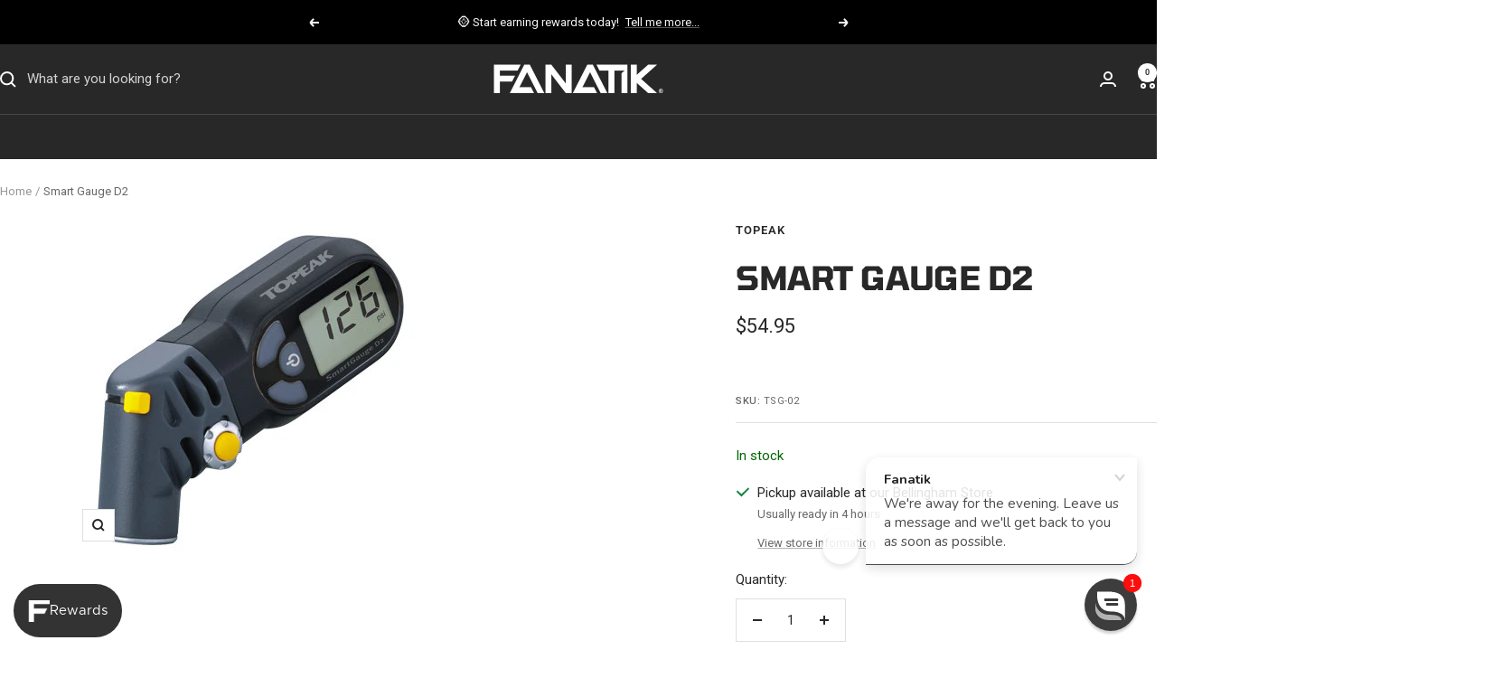

--- FILE ---
content_type: text/html; charset=utf-8
request_url: https://www.fanatikbike.com/products/topeak-smartgauge-d2
body_size: 65344
content:
<!doctype html><html class="no-js" lang="en" dir="ltr">
  <head>
    <meta charset="utf-8">
    <meta
      name="viewport"
      content="width=device-width, initial-scale=1.0, height=device-height, minimum-scale=1.0, maximum-scale=1.0"
    >
    <meta name="theme-color" content="#282828">

    <title>
      Topeak Smart Gauge D2
    </title><meta name="description" content="The second-generation digital gauge features a rotating SmartHead™ and works seamlessly with Presta and Schrader valves without changing parts. Precision digital gauge reads up to 250 psi / 17 bar and is designed for use with tires, suspension forks and rear shock units. LCD display can be programmed to show pressure i"><link rel="canonical" href="https://www.fanatikbike.com/products/topeak-smartgauge-d2"><link rel="shortcut icon" href="//www.fanatikbike.com/cdn/shop/files/favicon-96x96_468ee906-46b3-4e3f-9546-fae0f6afb9c7.png?v=1748887100&width=96" type="image/png"><link rel="preconnect" href="https://cdn.shopify.com">
    <link rel="dns-prefetch" href="https://productreviews.shopifycdn.com">
    <link rel="dns-prefetch" href="https://www.google-analytics.com"><link rel="preconnect" href="https://fonts.shopifycdn.com" crossorigin><link rel="preload" as="style" href="//www.fanatikbike.com/cdn/shop/t/142/assets/theme.css?v=116074213916964724551768342770">
    <link rel="preload" as="script" href="//www.fanatikbike.com/cdn/shop/t/142/assets/vendor.js?v=32643890569905814191737605940">
    <link rel="preload" as="script" href="//www.fanatikbike.com/cdn/shop/t/142/assets/theme.js?v=114517985243679633761758729354"><link rel="preload" as="fetch" href="/products/topeak-smartgauge-d2.js" crossorigin>
        
        <script src="https://a.klaviyo.com/media/js/onsite/onsite.js"></script>
        
        <script>
  var klaviyo = klaviyo || [];
  klaviyo.init({
    account: 'WtJ9VV',
    list: 'Xs6XXq',
    platform: 'shopify',
    display_on_policy_continue: true,
  });
  klaviyo.enable('backinstock', {
    trigger: {
      product_page_text: 'Notify me when available',
      product_page_class: 'btn',
      product_page_text_align: 'center',
      product_page_margin: '0px',
      replace_anchor: false,
    },
    modal: {
      headline: '{product_name}',
      body_content:
        'Register your email address below to receive an email as soon as this product becomes available again. Please note, new inventory quantity must be 2 or more for a notification to be sent.',
      email_field_label: 'Email',
      button_label: 'Submit',
      subscription_success_label: "Your notification has been registered. We'll let you know when it's back in stock.",
      footer_content: 'We do not share your information with others.',
      additional_styles: 'Roboto',
      drop_background_color: '#000',
      background_color: '#fff',
      text_color: '#222',
      button_text_color: '#fff',
      button_background_color: 'rgb(92,92,92)',
      close_button_color: '#ccc',
      error_background_color: '#fcd6d7',
      error_text_color: '#C72E2F',
      success_background_color: '#d3efcd',
      success_text_color: '#1B9500',
      newsletter_subscribe_label: 'Join our email list for exclusive discounts, pre-orders, and reviews',
      subscribe_checked: false,
    },
  });
</script>


        
        <script src="https://static.truemed.com/widgets/product-page-widget.min.js" defer></script>
        
      
<meta property="og:type" content="product">
  <meta property="og:title" content="Smart Gauge D2">
  <meta property="product:price:amount" content="54.95">
  <meta property="product:price:currency" content="USD">
  <meta property="product:availability" content="in stock"><meta property="og:image" content="http://www.fanatikbike.com/cdn/shop/products/smartgauge_d2.jpg?v=1568784380&width=1024">
  <meta property="og:image:secure_url" content="https://www.fanatikbike.com/cdn/shop/products/smartgauge_d2.jpg?v=1568784380&width=1024">
  <meta property="og:image:width" content="368">
  <meta property="og:image:height" content="368"><meta property="og:description" content="The second-generation digital gauge features a rotating SmartHead™ and works seamlessly with Presta and Schrader valves without changing parts. Precision digital gauge reads up to 250 psi / 17 bar and is designed for use with tires, suspension forks and rear shock units. LCD display can be programmed to show pressure i"><meta property="og:url" content="https://www.fanatikbike.com/products/topeak-smartgauge-d2">
<meta property="og:site_name" content="Fanatik Bike Co."><meta name="twitter:card" content="summary"><meta name="twitter:title" content="Smart Gauge D2">
  <meta name="twitter:description" content="The second-generation digital gauge features a rotating SmartHead™ and works seamlessly with Presta and Schrader valves without changing parts. Precision digital gauge reads up to 250 psi / 17 bar and is designed for use with tires, suspension forks and rear shock units. LCD display can be programmed to show pressure in psi, Bar, or kg/cm2."><meta name="twitter:image" content="https://www.fanatikbike.com/cdn/shop/products/smartgauge_d2.jpg?v=1568784380&width=1200">
  <meta name="twitter:image:alt" content="">
    <script type="application/ld+json">{"@context":"http:\/\/schema.org\/","@id":"\/products\/topeak-smartgauge-d2#product","@type":"Product","brand":{"@type":"Brand","name":"Topeak"},"category":"Pressure Gauges","description":"The second-generation digital gauge features a rotating SmartHead™ and works seamlessly with Presta and Schrader valves without changing parts. Precision digital gauge reads up to 250 psi \/ 17 bar and is designed for use with tires, suspension forks and rear shock units. LCD display can be programmed to show pressure in psi, Bar, or kg\/cm2.","gtin":"883466003323","image":"https:\/\/www.fanatikbike.com\/cdn\/shop\/products\/smartgauge_d2.jpg?v=1568784380\u0026width=1920","name":"Smart Gauge D2","offers":{"@id":"\/products\/topeak-smartgauge-d2?variant=16556799555#offer","@type":"Offer","availability":"http:\/\/schema.org\/InStock","price":"54.95","priceCurrency":"USD","url":"https:\/\/www.fanatikbike.com\/products\/topeak-smartgauge-d2?variant=16556799555"},"sku":"TSG-02","url":"https:\/\/www.fanatikbike.com\/products\/topeak-smartgauge-d2"}</script><script type="application/ld+json">
  {
    "@context": "https://schema.org",
    "@type": "BreadcrumbList",
    "itemListElement": [{
        "@type": "ListItem",
        "position": 1,
        "name": "Home",
        "item": "https://www.fanatikbike.com"
      },{
            "@type": "ListItem",
            "position": 2,
            "name": "Smart Gauge D2",
            "item": "https://www.fanatikbike.com/products/topeak-smartgauge-d2"
          }]
  }
</script>
    <link rel="preload" href="//www.fanatikbike.com/cdn/fonts/tomorrow/tomorrow_n7.ead42505b112ff6838e42681e7271fa7f84c060c.woff2" as="font" type="font/woff2" crossorigin><link rel="preload" href="//www.fanatikbike.com/cdn/fonts/roboto/roboto_n4.2019d890f07b1852f56ce63ba45b2db45d852cba.woff2" as="font" type="font/woff2" crossorigin><style>
  /* Typography (heading) */
  @font-face {
  font-family: Tomorrow;
  font-weight: 700;
  font-style: normal;
  font-display: swap;
  src: url("//www.fanatikbike.com/cdn/fonts/tomorrow/tomorrow_n7.ead42505b112ff6838e42681e7271fa7f84c060c.woff2") format("woff2"),
       url("//www.fanatikbike.com/cdn/fonts/tomorrow/tomorrow_n7.d9db03f14cdad10cbe1ced92f0eabfb96a8f5f85.woff") format("woff");
}

@font-face {
  font-family: Tomorrow;
  font-weight: 700;
  font-style: italic;
  font-display: swap;
  src: url("//www.fanatikbike.com/cdn/fonts/tomorrow/tomorrow_i7.2736235acf27d80507c80596384b856ee5162ddc.woff2") format("woff2"),
       url("//www.fanatikbike.com/cdn/fonts/tomorrow/tomorrow_i7.a3f31240bbd6d717dc5445f6fbdae98ddf758318.woff") format("woff");
}

/* Typography (body) */
  @font-face {
  font-family: Roboto;
  font-weight: 400;
  font-style: normal;
  font-display: swap;
  src: url("//www.fanatikbike.com/cdn/fonts/roboto/roboto_n4.2019d890f07b1852f56ce63ba45b2db45d852cba.woff2") format("woff2"),
       url("//www.fanatikbike.com/cdn/fonts/roboto/roboto_n4.238690e0007583582327135619c5f7971652fa9d.woff") format("woff");
}

@font-face {
  font-family: Roboto;
  font-weight: 400;
  font-style: italic;
  font-display: swap;
  src: url("//www.fanatikbike.com/cdn/fonts/roboto/roboto_i4.57ce898ccda22ee84f49e6b57ae302250655e2d4.woff2") format("woff2"),
       url("//www.fanatikbike.com/cdn/fonts/roboto/roboto_i4.b21f3bd061cbcb83b824ae8c7671a82587b264bf.woff") format("woff");
}

@font-face {
  font-family: Roboto;
  font-weight: 600;
  font-style: normal;
  font-display: swap;
  src: url("//www.fanatikbike.com/cdn/fonts/roboto/roboto_n6.3d305d5382545b48404c304160aadee38c90ef9d.woff2") format("woff2"),
       url("//www.fanatikbike.com/cdn/fonts/roboto/roboto_n6.bb37be020157f87e181e5489d5e9137ad60c47a2.woff") format("woff");
}

@font-face {
  font-family: Roboto;
  font-weight: 600;
  font-style: italic;
  font-display: swap;
  src: url("//www.fanatikbike.com/cdn/fonts/roboto/roboto_i6.ebd6b6733fb2b030d60cbf61316511a7ffd82fb3.woff2") format("woff2"),
       url("//www.fanatikbike.com/cdn/fonts/roboto/roboto_i6.1363905a6d5249605bc5e0f859663ffe95ac3bed.woff") format("woff");
}

:root {--heading-color: 40, 40, 40;
    --text-color: 40, 40, 40;
    --background: 255, 255, 255;
    --secondary-background: 245, 245, 245;
    --border-color: 223, 223, 223;
    --border-color-darker: 169, 169, 169;
    --success-color: 0, 102, 0;
    --success-background: 204, 224, 204;
    --error-color: 173, 0, 0;
    --error-background: 249, 237, 237;
    --primary-button-background: 253, 180, 21;
    --primary-button-text-color: 40, 40, 40;
    --secondary-button-background: 245, 245, 245;
    --secondary-button-text-color: 40, 40, 40;
    --product-star-rating: 246, 164, 41;
    --product-on-sale-accent: 173, 0, 0;
    --product-sold-out-accent: 111, 113, 155;
    --product-custom-label-background: 64, 93, 230;
    --product-custom-label-text-color: 255, 255, 255;
    --product-custom-label-2-background: 243, 255, 52;
    --product-custom-label-2-text-color: 0, 0, 0;
    --product-low-stock-text-color: 173, 0, 0;
    --product-in-stock-text-color: 0, 102, 0;
    --loading-bar-background: 40, 40, 40;

    /* We duplicate some "base" colors as root colors, which is useful to use on drawer elements or popover without. Those should not be overridden to avoid issues */
    --root-heading-color: 40, 40, 40;
    --root-text-color: 40, 40, 40;
    --root-background: 255, 255, 255;
    --root-border-color: 223, 223, 223;
    --root-primary-button-background: 253, 180, 21;
    --root-primary-button-text-color: 40, 40, 40;

    --base-font-size: 15px;
    --heading-font-family: Tomorrow, sans-serif;
    --heading-font-weight: 700;
    --heading-font-style: normal;
    --heading-text-transform: uppercase;
    --text-font-family: Roboto, sans-serif;
    --text-font-weight: 400;
    --text-font-style: normal;
    --text-font-bold-weight: 600;

    /* Typography (font size) */
    --heading-xxsmall-font-size: 11px;
    --heading-xsmall-font-size: 11px;
    --heading-small-font-size: 12px;
    --heading-large-font-size: 36px;
    --heading-h1-font-size: 36px;
    --heading-h2-font-size: 30px;
    --heading-h3-font-size: 26px;
    --heading-h4-font-size: 24px;
    --heading-h5-font-size: 20px;
    --heading-h6-font-size: 16px;

    /* Control the look and feel of the theme by changing radius of various elements */
    --button-border-radius: 0px;
    --block-border-radius: 0px;
    --block-border-radius-reduced: 0px;
    --color-swatch-border-radius: 0px;

    /* Button size */
    --button-height: 48px;
    --button-small-height: 40px;

    /* Form related */
    --form-input-field-height: 48px;
    --form-input-gap: 16px;
    --form-submit-margin: 24px;

    /* Product listing related variables */
    --product-list-block-spacing: 32px;

    /* Video related */
    --play-button-background: 255, 255, 255;
    --play-button-arrow: 40, 40, 40;

    /* RTL support */
    --transform-logical-flip: 1;
    --transform-origin-start: left;
    --transform-origin-end: right;

    /* Other */
    --zoom-cursor-svg-url: url(//www.fanatikbike.com/cdn/shop/t/142/assets/zoom-cursor.svg?v=39908859784506347231737605940);
    --arrow-right-svg-url: url(//www.fanatikbike.com/cdn/shop/t/142/assets/arrow-right.svg?v=40046868119262634591737605945);
    --arrow-left-svg-url: url(//www.fanatikbike.com/cdn/shop/t/142/assets/arrow-left.svg?v=158856395986752206651737605939);
    --exclamation-triangle-svg-url: url(//www.fanatikbike.com/cdn/shop/t/142/assets/exclamation-triangle-fill.svg?v=136312713185430906781739298827);

    /* Some useful variables that we can reuse in our CSS. Some explanation are needed for some of them:
       - container-max-width-minus-gutters: represents the container max width without the edge gutters
       - container-outer-width: considering the screen width, represent all the space outside the container
       - container-outer-margin: same as container-outer-width but get set to 0 inside a container
       - container-inner-width: the effective space inside the container (minus gutters)
       - grid-column-width: represents the width of a single column of the grid
       - vertical-breather: this is a variable that defines the global "spacing" between sections, and inside the section
                            to create some "breath" and minimum spacing
     */
    --container-max-width: 1600px;
    --container-gutter: 24px;
    --container-max-width-minus-gutters: calc(var(--container-max-width) - (var(--container-gutter)) * 2);
    --container-outer-width: max(calc((100vw - var(--container-max-width-minus-gutters)) / 2), var(--container-gutter));
    --container-outer-margin: var(--container-outer-width);
    --container-inner-width: calc(100vw - var(--container-outer-width) * 2);

    --grid-column-count: 10;
    --grid-gap: 24px;
    --grid-column-width: calc((100vw - var(--container-outer-width) * 2 - var(--grid-gap) * (var(--grid-column-count) - 1)) / var(--grid-column-count));

    --vertical-breather: 48px;
    --vertical-breather-tight: 48px;

    /* Shopify related variables */
    --payment-terms-background-color: #ffffff;
  }

  @media screen and (min-width: 741px) {
    :root {
      --container-gutter: 40px;
      --grid-column-count: 20;
      --vertical-breather: 64px;
      --vertical-breather-tight: 64px;

      /* Typography (font size) */
      --heading-xsmall-font-size: 12px;
      --heading-small-font-size: 13px;
      --heading-large-font-size: 52px;
      --heading-h1-font-size: 48px;
      --heading-h2-font-size: 38px;
      --heading-h3-font-size: 32px;
      --heading-h4-font-size: 24px;
      --heading-h5-font-size: 20px;
      --heading-h6-font-size: 18px;

      /* Form related */
      --form-input-field-height: 52px;
      --form-submit-margin: 32px;

      /* Button size */
      --button-height: 52px;
      --button-small-height: 44px;
    }
  }

  @media screen and (min-width: 1200px) {
    :root {
      --vertical-breather: 80px;
      --vertical-breather-tight: 64px;
      --product-list-block-spacing: 48px;

      /* Typography */
      --heading-large-font-size: 64px;
      --heading-h1-font-size: 56px;
      --heading-h2-font-size: 48px;
      --heading-h3-font-size: 36px;
      --heading-h4-font-size: 30px;
      --heading-h5-font-size: 24px;
      --heading-h6-font-size: 18px;
    }
  }

  @media screen and (min-width: 1600px) {
    :root {
      --vertical-breather: 90px;
      --vertical-breather-tight: 64px;
    }
  }
</style>
    <script>
  // This allows to expose several variables to the global scope, to be used in scripts
  window.themeVariables = {
    settings: {
      direction: "ltr",
      pageType: "product",
      cartCount: 0,
      moneyFormat: "\u003cspan class=money\u003e${{amount}}\u003c\/span\u003e",
      moneyWithCurrencyFormat: "\u003cspan class=money\u003e${{amount}}\u003c\/span\u003e",
      showVendor: true,
      discountMode: "saving",
      currencyCodeEnabled: false,
      cartType: "drawer",
      cartCurrency: "USD",
      mobileZoomFactor: 2.5
    },

    routes: {
      host: "www.fanatikbike.com",
      rootUrl: "\/",
      rootUrlWithoutSlash: '',
      cartUrl: "\/cart",
      cartAddUrl: "\/cart\/add",
      cartChangeUrl: "\/cart\/change",
      searchUrl: "\/search",
      predictiveSearchUrl: "\/search\/suggest",
      productRecommendationsUrl: "\/recommendations\/products"
    },

    strings: {
      accessibilityDelete: "Delete",
      accessibilityClose: "Close",
      collectionSoldOut: "Sold out",
      collectionDiscount: "Save @savings@",
      productSalePrice: "Sale price",
      productRegularPrice: "Regular price",
      productFormUnavailable: "Unavailable",
      productFormSoldOut: "Sold out",
      productFormPreOrder: "Pre-order",
      productFormAddToCart: "Add to cart",
      searchNoResults: "No results could be found.",
      searchNewSearch: "New search",
      searchProducts: "Products",
      searchArticles: "Journal",
      searchPages: "Pages",
      searchCollections: "Collections",
      cartViewCart: "View cart",
      cartItemAdded: "Item added to your cart!",
      cartItemAddedShort: "Added to your cart!",
      cartAddOrderNote: "Add order note",
      cartEditOrderNote: "Edit order note",
      shippingEstimatorNoResults: "Sorry, we do not ship to your address.",
      shippingEstimatorOneResult: "There is one shipping rate for your address:",
      shippingEstimatorMultipleResults: "There are several shipping rates for your address:",
      shippingEstimatorError: "One or more error occurred while retrieving shipping rates:"
    },

    libs: {
      flickity: "\/\/www.fanatikbike.com\/cdn\/shop\/t\/142\/assets\/flickity.js?v=176646718982628074891737605940",
      photoswipe: "\/\/www.fanatikbike.com\/cdn\/shop\/t\/142\/assets\/photoswipe.js?v=132268647426145925301737605939",
      qrCode: "\/\/www.fanatikbike.com\/cdn\/shopifycloud\/storefront\/assets\/themes_support\/vendor\/qrcode-3f2b403b.js"
    },

    breakpoints: {
      phone: 'screen and (max-width: 740px)',
      tablet: 'screen and (min-width: 741px) and (max-width: 999px)',
      tabletAndUp: 'screen and (min-width: 741px)',
      pocket: 'screen and (max-width: 999px)',
      lap: 'screen and (min-width: 1000px) and (max-width: 1199px)',
      lapAndUp: 'screen and (min-width: 1000px)',
      desktop: 'screen and (min-width: 1200px)',
      wide: 'screen and (min-width: 1400px)'
    }
  };

  window.addEventListener('pageshow', async () => {
    const cartContent = await (await fetch(`${window.themeVariables.routes.cartUrl}.js`, {cache: 'reload'})).json();
    document.documentElement.dispatchEvent(new CustomEvent('cart:refresh', {detail: {cart: cartContent}}));
  });

  if ('noModule' in HTMLScriptElement.prototype) {
    // Old browsers (like IE) that does not support module will be considered as if not executing JS at all
    document.documentElement.className = document.documentElement.className.replace('no-js', 'js');

    requestAnimationFrame(() => {
      const viewportHeight = (window.visualViewport ? window.visualViewport.height : document.documentElement.clientHeight);
      document.documentElement.style.setProperty('--window-height',viewportHeight + 'px');
    });
  }// We save the product ID in local storage to be eventually used for recently viewed section
    try {
      const items = JSON.parse(localStorage.getItem('theme:recently-viewed-products') || '[]');

      // We check if the current product already exists, and if it does not, we add it at the start
      if (!items.includes(5363140099)) {
        items.unshift(5363140099);
      }

      localStorage.setItem('theme:recently-viewed-products', JSON.stringify(items.slice(0, 20)));
    } catch (e) {
      // Safari in private mode does not allow setting item, we silently fail
    }</script>

    <link rel="stylesheet" href="//www.fanatikbike.com/cdn/shop/t/142/assets/theme.css?v=116074213916964724551768342770">

    <script src="//www.fanatikbike.com/cdn/shop/t/142/assets/vendor.js?v=32643890569905814191737605940" defer></script>
    <script src="//www.fanatikbike.com/cdn/shop/t/142/assets/theme.js?v=114517985243679633761758729354" defer></script>
    <script src="//www.fanatikbike.com/cdn/shop/t/142/assets/custom.js?v=106049776745985881171749934861" defer></script>

    <script>window.performance && window.performance.mark && window.performance.mark('shopify.content_for_header.start');</script><meta name="google-site-verification" content="HNIaafW7T6PPCanAQhJp6DXcian-1vqiMPAUp9GAO54">
<meta name="google-site-verification" content="YxN01_XcOYnTu7i7bcsIR-Jao5p-PjvDHRJwdX-wwvA">
<meta name="google-site-verification" content="caNuz-3BRg5o8SsOO2rKfpc1cUHwDMgeh2O773JR970">
<meta name="facebook-domain-verification" content="6vpqzgd54v91d35r5qfwuhnrktkug2">
<meta id="shopify-digital-wallet" name="shopify-digital-wallet" content="/9044132/digital_wallets/dialog">
<meta name="shopify-checkout-api-token" content="4fd6291671b0b436170bee05318af52a">
<meta id="in-context-paypal-metadata" data-shop-id="9044132" data-venmo-supported="false" data-environment="production" data-locale="en_US" data-paypal-v4="true" data-currency="USD">
<link rel="alternate" type="application/json+oembed" href="https://www.fanatikbike.com/products/topeak-smartgauge-d2.oembed">
<script async="async" src="/checkouts/internal/preloads.js?locale=en-US"></script>
<link rel="preconnect" href="https://shop.app" crossorigin="anonymous">
<script async="async" src="https://shop.app/checkouts/internal/preloads.js?locale=en-US&shop_id=9044132" crossorigin="anonymous"></script>
<script id="apple-pay-shop-capabilities" type="application/json">{"shopId":9044132,"countryCode":"US","currencyCode":"USD","merchantCapabilities":["supports3DS"],"merchantId":"gid:\/\/shopify\/Shop\/9044132","merchantName":"Fanatik Bike Co.","requiredBillingContactFields":["postalAddress","email","phone"],"requiredShippingContactFields":["postalAddress","email","phone"],"shippingType":"shipping","supportedNetworks":["visa","masterCard","amex","discover","elo","jcb"],"total":{"type":"pending","label":"Fanatik Bike Co.","amount":"1.00"},"shopifyPaymentsEnabled":true,"supportsSubscriptions":true}</script>
<script id="shopify-features" type="application/json">{"accessToken":"4fd6291671b0b436170bee05318af52a","betas":["rich-media-storefront-analytics"],"domain":"www.fanatikbike.com","predictiveSearch":true,"shopId":9044132,"locale":"en"}</script>
<script>var Shopify = Shopify || {};
Shopify.shop = "fanatik-bike-co.myshopify.com";
Shopify.locale = "en";
Shopify.currency = {"active":"USD","rate":"1.0"};
Shopify.country = "US";
Shopify.theme = {"name":"Fanatik Focal","id":125820272686,"schema_name":"Focal","schema_version":"12.4.0","theme_store_id":null,"role":"main"};
Shopify.theme.handle = "null";
Shopify.theme.style = {"id":null,"handle":null};
Shopify.cdnHost = "www.fanatikbike.com/cdn";
Shopify.routes = Shopify.routes || {};
Shopify.routes.root = "/";</script>
<script type="module">!function(o){(o.Shopify=o.Shopify||{}).modules=!0}(window);</script>
<script>!function(o){function n(){var o=[];function n(){o.push(Array.prototype.slice.apply(arguments))}return n.q=o,n}var t=o.Shopify=o.Shopify||{};t.loadFeatures=n(),t.autoloadFeatures=n()}(window);</script>
<script>
  window.ShopifyPay = window.ShopifyPay || {};
  window.ShopifyPay.apiHost = "shop.app\/pay";
  window.ShopifyPay.redirectState = null;
</script>
<script id="shop-js-analytics" type="application/json">{"pageType":"product"}</script>
<script defer="defer" async type="module" src="//www.fanatikbike.com/cdn/shopifycloud/shop-js/modules/v2/client.init-shop-cart-sync_BT-GjEfc.en.esm.js"></script>
<script defer="defer" async type="module" src="//www.fanatikbike.com/cdn/shopifycloud/shop-js/modules/v2/chunk.common_D58fp_Oc.esm.js"></script>
<script defer="defer" async type="module" src="//www.fanatikbike.com/cdn/shopifycloud/shop-js/modules/v2/chunk.modal_xMitdFEc.esm.js"></script>
<script type="module">
  await import("//www.fanatikbike.com/cdn/shopifycloud/shop-js/modules/v2/client.init-shop-cart-sync_BT-GjEfc.en.esm.js");
await import("//www.fanatikbike.com/cdn/shopifycloud/shop-js/modules/v2/chunk.common_D58fp_Oc.esm.js");
await import("//www.fanatikbike.com/cdn/shopifycloud/shop-js/modules/v2/chunk.modal_xMitdFEc.esm.js");

  window.Shopify.SignInWithShop?.initShopCartSync?.({"fedCMEnabled":true,"windoidEnabled":true});

</script>
<script defer="defer" async type="module" src="//www.fanatikbike.com/cdn/shopifycloud/shop-js/modules/v2/client.payment-terms_Ci9AEqFq.en.esm.js"></script>
<script defer="defer" async type="module" src="//www.fanatikbike.com/cdn/shopifycloud/shop-js/modules/v2/chunk.common_D58fp_Oc.esm.js"></script>
<script defer="defer" async type="module" src="//www.fanatikbike.com/cdn/shopifycloud/shop-js/modules/v2/chunk.modal_xMitdFEc.esm.js"></script>
<script type="module">
  await import("//www.fanatikbike.com/cdn/shopifycloud/shop-js/modules/v2/client.payment-terms_Ci9AEqFq.en.esm.js");
await import("//www.fanatikbike.com/cdn/shopifycloud/shop-js/modules/v2/chunk.common_D58fp_Oc.esm.js");
await import("//www.fanatikbike.com/cdn/shopifycloud/shop-js/modules/v2/chunk.modal_xMitdFEc.esm.js");

  
</script>
<script>
  window.Shopify = window.Shopify || {};
  if (!window.Shopify.featureAssets) window.Shopify.featureAssets = {};
  window.Shopify.featureAssets['shop-js'] = {"shop-cart-sync":["modules/v2/client.shop-cart-sync_DZOKe7Ll.en.esm.js","modules/v2/chunk.common_D58fp_Oc.esm.js","modules/v2/chunk.modal_xMitdFEc.esm.js"],"init-fed-cm":["modules/v2/client.init-fed-cm_B6oLuCjv.en.esm.js","modules/v2/chunk.common_D58fp_Oc.esm.js","modules/v2/chunk.modal_xMitdFEc.esm.js"],"shop-cash-offers":["modules/v2/client.shop-cash-offers_D2sdYoxE.en.esm.js","modules/v2/chunk.common_D58fp_Oc.esm.js","modules/v2/chunk.modal_xMitdFEc.esm.js"],"shop-login-button":["modules/v2/client.shop-login-button_QeVjl5Y3.en.esm.js","modules/v2/chunk.common_D58fp_Oc.esm.js","modules/v2/chunk.modal_xMitdFEc.esm.js"],"pay-button":["modules/v2/client.pay-button_DXTOsIq6.en.esm.js","modules/v2/chunk.common_D58fp_Oc.esm.js","modules/v2/chunk.modal_xMitdFEc.esm.js"],"shop-button":["modules/v2/client.shop-button_DQZHx9pm.en.esm.js","modules/v2/chunk.common_D58fp_Oc.esm.js","modules/v2/chunk.modal_xMitdFEc.esm.js"],"avatar":["modules/v2/client.avatar_BTnouDA3.en.esm.js"],"init-windoid":["modules/v2/client.init-windoid_CR1B-cfM.en.esm.js","modules/v2/chunk.common_D58fp_Oc.esm.js","modules/v2/chunk.modal_xMitdFEc.esm.js"],"init-shop-for-new-customer-accounts":["modules/v2/client.init-shop-for-new-customer-accounts_C_vY_xzh.en.esm.js","modules/v2/client.shop-login-button_QeVjl5Y3.en.esm.js","modules/v2/chunk.common_D58fp_Oc.esm.js","modules/v2/chunk.modal_xMitdFEc.esm.js"],"init-shop-email-lookup-coordinator":["modules/v2/client.init-shop-email-lookup-coordinator_BI7n9ZSv.en.esm.js","modules/v2/chunk.common_D58fp_Oc.esm.js","modules/v2/chunk.modal_xMitdFEc.esm.js"],"init-shop-cart-sync":["modules/v2/client.init-shop-cart-sync_BT-GjEfc.en.esm.js","modules/v2/chunk.common_D58fp_Oc.esm.js","modules/v2/chunk.modal_xMitdFEc.esm.js"],"shop-toast-manager":["modules/v2/client.shop-toast-manager_DiYdP3xc.en.esm.js","modules/v2/chunk.common_D58fp_Oc.esm.js","modules/v2/chunk.modal_xMitdFEc.esm.js"],"init-customer-accounts":["modules/v2/client.init-customer-accounts_D9ZNqS-Q.en.esm.js","modules/v2/client.shop-login-button_QeVjl5Y3.en.esm.js","modules/v2/chunk.common_D58fp_Oc.esm.js","modules/v2/chunk.modal_xMitdFEc.esm.js"],"init-customer-accounts-sign-up":["modules/v2/client.init-customer-accounts-sign-up_iGw4briv.en.esm.js","modules/v2/client.shop-login-button_QeVjl5Y3.en.esm.js","modules/v2/chunk.common_D58fp_Oc.esm.js","modules/v2/chunk.modal_xMitdFEc.esm.js"],"shop-follow-button":["modules/v2/client.shop-follow-button_CqMgW2wH.en.esm.js","modules/v2/chunk.common_D58fp_Oc.esm.js","modules/v2/chunk.modal_xMitdFEc.esm.js"],"checkout-modal":["modules/v2/client.checkout-modal_xHeaAweL.en.esm.js","modules/v2/chunk.common_D58fp_Oc.esm.js","modules/v2/chunk.modal_xMitdFEc.esm.js"],"shop-login":["modules/v2/client.shop-login_D91U-Q7h.en.esm.js","modules/v2/chunk.common_D58fp_Oc.esm.js","modules/v2/chunk.modal_xMitdFEc.esm.js"],"lead-capture":["modules/v2/client.lead-capture_BJmE1dJe.en.esm.js","modules/v2/chunk.common_D58fp_Oc.esm.js","modules/v2/chunk.modal_xMitdFEc.esm.js"],"payment-terms":["modules/v2/client.payment-terms_Ci9AEqFq.en.esm.js","modules/v2/chunk.common_D58fp_Oc.esm.js","modules/v2/chunk.modal_xMitdFEc.esm.js"]};
</script>
<script>(function() {
  var isLoaded = false;
  function asyncLoad() {
    if (isLoaded) return;
    isLoaded = true;
    var urls = ["https:\/\/cdn-scripts.signifyd.com\/shopify\/script-tag.js?shop=fanatik-bike-co.myshopify.com","https:\/\/formbuilder.hulkapps.com\/skeletopapp.js?shop=fanatik-bike-co.myshopify.com","https:\/\/static.returngo.ai\/master.returngo.ai\/returngo.min.js?shop=fanatik-bike-co.myshopify.com","https:\/\/d1639lhkj5l89m.cloudfront.net\/js\/storefront\/uppromote.js?shop=fanatik-bike-co.myshopify.com","https:\/\/static.klaviyo.com\/onsite\/js\/klaviyo.js?company_id=WtJ9VV\u0026shop=fanatik-bike-co.myshopify.com","https:\/\/searchanise-ef84.kxcdn.com\/widgets\/shopify\/init.js?a=7D2L2s3z0P\u0026shop=fanatik-bike-co.myshopify.com"];
    for (var i = 0; i < urls.length; i++) {
      var s = document.createElement('script');
      s.type = 'text/javascript';
      s.async = true;
      s.src = urls[i];
      var x = document.getElementsByTagName('script')[0];
      x.parentNode.insertBefore(s, x);
    }
  };
  if(window.attachEvent) {
    window.attachEvent('onload', asyncLoad);
  } else {
    window.addEventListener('load', asyncLoad, false);
  }
})();</script>
<script id="__st">var __st={"a":9044132,"offset":-28800,"reqid":"d26b6443-96cc-4be2-a248-d0172a44c05c-1769225312","pageurl":"www.fanatikbike.com\/products\/topeak-smartgauge-d2","u":"a685835f8f98","p":"product","rtyp":"product","rid":5363140099};</script>
<script>window.ShopifyPaypalV4VisibilityTracking = true;</script>
<script id="captcha-bootstrap">!function(){'use strict';const t='contact',e='account',n='new_comment',o=[[t,t],['blogs',n],['comments',n],[t,'customer']],c=[[e,'customer_login'],[e,'guest_login'],[e,'recover_customer_password'],[e,'create_customer']],r=t=>t.map((([t,e])=>`form[action*='/${t}']:not([data-nocaptcha='true']) input[name='form_type'][value='${e}']`)).join(','),a=t=>()=>t?[...document.querySelectorAll(t)].map((t=>t.form)):[];function s(){const t=[...o],e=r(t);return a(e)}const i='password',u='form_key',d=['recaptcha-v3-token','g-recaptcha-response','h-captcha-response',i],f=()=>{try{return window.sessionStorage}catch{return}},m='__shopify_v',_=t=>t.elements[u];function p(t,e,n=!1){try{const o=window.sessionStorage,c=JSON.parse(o.getItem(e)),{data:r}=function(t){const{data:e,action:n}=t;return t[m]||n?{data:e,action:n}:{data:t,action:n}}(c);for(const[e,n]of Object.entries(r))t.elements[e]&&(t.elements[e].value=n);n&&o.removeItem(e)}catch(o){console.error('form repopulation failed',{error:o})}}const l='form_type',E='cptcha';function T(t){t.dataset[E]=!0}const w=window,h=w.document,L='Shopify',v='ce_forms',y='captcha';let A=!1;((t,e)=>{const n=(g='f06e6c50-85a8-45c8-87d0-21a2b65856fe',I='https://cdn.shopify.com/shopifycloud/storefront-forms-hcaptcha/ce_storefront_forms_captcha_hcaptcha.v1.5.2.iife.js',D={infoText:'Protected by hCaptcha',privacyText:'Privacy',termsText:'Terms'},(t,e,n)=>{const o=w[L][v],c=o.bindForm;if(c)return c(t,g,e,D).then(n);var r;o.q.push([[t,g,e,D],n]),r=I,A||(h.body.append(Object.assign(h.createElement('script'),{id:'captcha-provider',async:!0,src:r})),A=!0)});var g,I,D;w[L]=w[L]||{},w[L][v]=w[L][v]||{},w[L][v].q=[],w[L][y]=w[L][y]||{},w[L][y].protect=function(t,e){n(t,void 0,e),T(t)},Object.freeze(w[L][y]),function(t,e,n,w,h,L){const[v,y,A,g]=function(t,e,n){const i=e?o:[],u=t?c:[],d=[...i,...u],f=r(d),m=r(i),_=r(d.filter((([t,e])=>n.includes(e))));return[a(f),a(m),a(_),s()]}(w,h,L),I=t=>{const e=t.target;return e instanceof HTMLFormElement?e:e&&e.form},D=t=>v().includes(t);t.addEventListener('submit',(t=>{const e=I(t);if(!e)return;const n=D(e)&&!e.dataset.hcaptchaBound&&!e.dataset.recaptchaBound,o=_(e),c=g().includes(e)&&(!o||!o.value);(n||c)&&t.preventDefault(),c&&!n&&(function(t){try{if(!f())return;!function(t){const e=f();if(!e)return;const n=_(t);if(!n)return;const o=n.value;o&&e.removeItem(o)}(t);const e=Array.from(Array(32),(()=>Math.random().toString(36)[2])).join('');!function(t,e){_(t)||t.append(Object.assign(document.createElement('input'),{type:'hidden',name:u})),t.elements[u].value=e}(t,e),function(t,e){const n=f();if(!n)return;const o=[...t.querySelectorAll(`input[type='${i}']`)].map((({name:t})=>t)),c=[...d,...o],r={};for(const[a,s]of new FormData(t).entries())c.includes(a)||(r[a]=s);n.setItem(e,JSON.stringify({[m]:1,action:t.action,data:r}))}(t,e)}catch(e){console.error('failed to persist form',e)}}(e),e.submit())}));const S=(t,e)=>{t&&!t.dataset[E]&&(n(t,e.some((e=>e===t))),T(t))};for(const o of['focusin','change'])t.addEventListener(o,(t=>{const e=I(t);D(e)&&S(e,y())}));const B=e.get('form_key'),M=e.get(l),P=B&&M;t.addEventListener('DOMContentLoaded',(()=>{const t=y();if(P)for(const e of t)e.elements[l].value===M&&p(e,B);[...new Set([...A(),...v().filter((t=>'true'===t.dataset.shopifyCaptcha))])].forEach((e=>S(e,t)))}))}(h,new URLSearchParams(w.location.search),n,t,e,['guest_login'])})(!0,!0)}();</script>
<script integrity="sha256-4kQ18oKyAcykRKYeNunJcIwy7WH5gtpwJnB7kiuLZ1E=" data-source-attribution="shopify.loadfeatures" defer="defer" src="//www.fanatikbike.com/cdn/shopifycloud/storefront/assets/storefront/load_feature-a0a9edcb.js" crossorigin="anonymous"></script>
<script crossorigin="anonymous" defer="defer" src="//www.fanatikbike.com/cdn/shopifycloud/storefront/assets/shopify_pay/storefront-65b4c6d7.js?v=20250812"></script>
<script data-source-attribution="shopify.dynamic_checkout.dynamic.init">var Shopify=Shopify||{};Shopify.PaymentButton=Shopify.PaymentButton||{isStorefrontPortableWallets:!0,init:function(){window.Shopify.PaymentButton.init=function(){};var t=document.createElement("script");t.src="https://www.fanatikbike.com/cdn/shopifycloud/portable-wallets/latest/portable-wallets.en.js",t.type="module",document.head.appendChild(t)}};
</script>
<script data-source-attribution="shopify.dynamic_checkout.buyer_consent">
  function portableWalletsHideBuyerConsent(e){var t=document.getElementById("shopify-buyer-consent"),n=document.getElementById("shopify-subscription-policy-button");t&&n&&(t.classList.add("hidden"),t.setAttribute("aria-hidden","true"),n.removeEventListener("click",e))}function portableWalletsShowBuyerConsent(e){var t=document.getElementById("shopify-buyer-consent"),n=document.getElementById("shopify-subscription-policy-button");t&&n&&(t.classList.remove("hidden"),t.removeAttribute("aria-hidden"),n.addEventListener("click",e))}window.Shopify?.PaymentButton&&(window.Shopify.PaymentButton.hideBuyerConsent=portableWalletsHideBuyerConsent,window.Shopify.PaymentButton.showBuyerConsent=portableWalletsShowBuyerConsent);
</script>
<script data-source-attribution="shopify.dynamic_checkout.cart.bootstrap">document.addEventListener("DOMContentLoaded",(function(){function t(){return document.querySelector("shopify-accelerated-checkout-cart, shopify-accelerated-checkout")}if(t())Shopify.PaymentButton.init();else{new MutationObserver((function(e,n){t()&&(Shopify.PaymentButton.init(),n.disconnect())})).observe(document.body,{childList:!0,subtree:!0})}}));
</script>
<script id='scb4127' type='text/javascript' async='' src='https://www.fanatikbike.com/cdn/shopifycloud/privacy-banner/storefront-banner.js'></script><link id="shopify-accelerated-checkout-styles" rel="stylesheet" media="screen" href="https://www.fanatikbike.com/cdn/shopifycloud/portable-wallets/latest/accelerated-checkout-backwards-compat.css" crossorigin="anonymous">
<style id="shopify-accelerated-checkout-cart">
        #shopify-buyer-consent {
  margin-top: 1em;
  display: inline-block;
  width: 100%;
}

#shopify-buyer-consent.hidden {
  display: none;
}

#shopify-subscription-policy-button {
  background: none;
  border: none;
  padding: 0;
  text-decoration: underline;
  font-size: inherit;
  cursor: pointer;
}

#shopify-subscription-policy-button::before {
  box-shadow: none;
}

      </style>

<script>window.performance && window.performance.mark && window.performance.mark('shopify.content_for_header.end');</script>

    
    
<script>window.BOLD = window.BOLD || {};
    window.BOLD.common = window.BOLD.common || {};
    window.BOLD.common.Shopify = window.BOLD.common.Shopify || {};
    window.BOLD.common.Shopify.shop = {
      domain: 'www.fanatikbike.com',
      permanent_domain: 'fanatik-bike-co.myshopify.com',
      url: 'https://www.fanatikbike.com',
      secure_url: 'https://www.fanatikbike.com',money_format: "\u003cspan class=money\u003e${{amount}}\u003c\/span\u003e",currency: "USD"
    };
    window.BOLD.common.Shopify.customer = {
      id: null,
      tags: null,
    };
    window.BOLD.common.Shopify.cart = {"note":null,"attributes":{},"original_total_price":0,"total_price":0,"total_discount":0,"total_weight":0.0,"item_count":0,"items":[],"requires_shipping":false,"currency":"USD","items_subtotal_price":0,"cart_level_discount_applications":[],"checkout_charge_amount":0};
    window.BOLD.common.template = 'product';window.BOLD.common.Shopify.formatMoney = function(money, format) {
        function n(t, e) {
            return "undefined" == typeof t ? e : t
        }
        function r(t, e, r, i) {
            if (e = n(e, 2),
                r = n(r, ","),
                i = n(i, "."),
            isNaN(t) || null == t)
                return 0;
            t = (t / 100).toFixed(e);
            var o = t.split(".")
                , a = o[0].replace(/(\d)(?=(\d\d\d)+(?!\d))/g, "$1" + r)
                , s = o[1] ? i + o[1] : "";
            return a + s
        }
        "string" == typeof money && (money = money.replace(".", ""));
        var i = ""
            , o = /\{\{\s*(\w+)\s*\}\}/
            , a = format || window.BOLD.common.Shopify.shop.money_format || window.Shopify.money_format || "$ {{ amount }}";
        switch (a.match(o)[1]) {
            case "amount":
                i = r(money, 2, ",", ".");
                break;
            case "amount_no_decimals":
                i = r(money, 0, ",", ".");
                break;
            case "amount_with_comma_separator":
                i = r(money, 2, ".", ",");
                break;
            case "amount_no_decimals_with_comma_separator":
                i = r(money, 0, ".", ",");
                break;
            case "amount_with_space_separator":
                i = r(money, 2, " ", ",");
                break;
            case "amount_no_decimals_with_space_separator":
                i = r(money, 0, " ", ",");
                break;
            case "amount_with_apostrophe_separator":
                i = r(money, 2, "'", ".");
                break;
        }
        return a.replace(o, i);
    };
    window.BOLD.common.Shopify.saveProduct = function (handle, product) {
      if (typeof handle === 'string' && typeof window.BOLD.common.Shopify.products[handle] === 'undefined') {
        if (typeof product === 'number') {
          window.BOLD.common.Shopify.handles[product] = handle;
          product = { id: product };
        }
        window.BOLD.common.Shopify.products[handle] = product;
      }
    };
    window.BOLD.common.Shopify.saveVariant = function (variant_id, variant) {
      if (typeof variant_id === 'number' && typeof window.BOLD.common.Shopify.variants[variant_id] === 'undefined') {
        window.BOLD.common.Shopify.variants[variant_id] = variant;
      }
    };window.BOLD.common.Shopify.products = window.BOLD.common.Shopify.products || {};
    window.BOLD.common.Shopify.variants = window.BOLD.common.Shopify.variants || {};
    window.BOLD.common.Shopify.handles = window.BOLD.common.Shopify.handles || {};window.BOLD.common.Shopify.handle = "topeak-smartgauge-d2"
window.BOLD.common.Shopify.saveProduct("topeak-smartgauge-d2", 5363140099);window.BOLD.common.Shopify.saveVariant(16556799555, { product_id: 5363140099, product_handle: "topeak-smartgauge-d2", price: 5495, group_id: '', csp_metafield: {}});window.BOLD.apps_installed = {} || {};window.BOLD.common.Shopify.metafields = window.BOLD.common.Shopify.metafields || {};window.BOLD.common.Shopify.metafields["bold_rp"] = {"options_app_version":3};window.BOLD.common.Shopify.metafields["bold_csp_defaults"] = {};window.BOLD.common.cacheParams = window.BOLD.common.cacheParams || {};
</script><script>
  window.BOLD.common.cacheParams.options = 1769063563;
</script>
<link href="//www.fanatikbike.com/cdn/shop/t/142/assets/bold-options.css?v=136976764803678702501752682566" rel="stylesheet" type="text/css" media="all" />

<script src="https://options.shopapps.site/js/options.js" defer></script>



<!-- BEGIN app block: shopify://apps/klaviyo-email-marketing-sms/blocks/klaviyo-onsite-embed/2632fe16-c075-4321-a88b-50b567f42507 -->












  <script async src="https://static.klaviyo.com/onsite/js/WtJ9VV/klaviyo.js?company_id=WtJ9VV"></script>
  <script>!function(){if(!window.klaviyo){window._klOnsite=window._klOnsite||[];try{window.klaviyo=new Proxy({},{get:function(n,i){return"push"===i?function(){var n;(n=window._klOnsite).push.apply(n,arguments)}:function(){for(var n=arguments.length,o=new Array(n),w=0;w<n;w++)o[w]=arguments[w];var t="function"==typeof o[o.length-1]?o.pop():void 0,e=new Promise((function(n){window._klOnsite.push([i].concat(o,[function(i){t&&t(i),n(i)}]))}));return e}}})}catch(n){window.klaviyo=window.klaviyo||[],window.klaviyo.push=function(){var n;(n=window._klOnsite).push.apply(n,arguments)}}}}();</script>

  
    <script id="viewed_product">
      if (item == null) {
        var _learnq = _learnq || [];

        var MetafieldReviews = null
        var MetafieldYotpoRating = null
        var MetafieldYotpoCount = null
        var MetafieldLooxRating = null
        var MetafieldLooxCount = null
        var okendoProduct = null
        var okendoProductReviewCount = null
        var okendoProductReviewAverageValue = null
        try {
          // The following fields are used for Customer Hub recently viewed in order to add reviews.
          // This information is not part of __kla_viewed. Instead, it is part of __kla_viewed_reviewed_items
          MetafieldReviews = {"rating":{"scale_min":"1.0","scale_max":"5.0","value":"5.0"},"rating_count":3};
          MetafieldYotpoRating = null
          MetafieldYotpoCount = null
          MetafieldLooxRating = null
          MetafieldLooxCount = null

          okendoProduct = null
          // If the okendo metafield is not legacy, it will error, which then requires the new json formatted data
          if (okendoProduct && 'error' in okendoProduct) {
            okendoProduct = null
          }
          okendoProductReviewCount = okendoProduct ? okendoProduct.reviewCount : null
          okendoProductReviewAverageValue = okendoProduct ? okendoProduct.reviewAverageValue : null
        } catch (error) {
          console.error('Error in Klaviyo onsite reviews tracking:', error);
        }

        var item = {
          Name: "Smart Gauge D2",
          ProductID: 5363140099,
          Categories: ["Abandoned Cart Eligible","Accessories","All","All active products sans bikes and frames","Best Selling Products","Bike Builder Products","Bike Tools","Cart Eligible","Eligible Products","Fanatik Black Friday","FanatikGold Eligible","Full price items - sans Bikes and Frames and Fox Racing Shox","Get Pumped Up","Get Ride Ready!","Gift Guide: Home Mechanic","Mountain Bike Pressure Gauges","Off-Bike Accessories","Stocking Stuffers","Top Products","Topeak"],
          ImageURL: "https://www.fanatikbike.com/cdn/shop/products/smartgauge_d2_grande.jpg?v=1568784380",
          URL: "https://www.fanatikbike.com/products/topeak-smartgauge-d2",
          Brand: "Topeak",
          Price: "$54.95",
          Value: "54.95",
          CompareAtPrice: "$54.95"
        };
        _learnq.push(['track', 'Viewed Product', item]);
        _learnq.push(['trackViewedItem', {
          Title: item.Name,
          ItemId: item.ProductID,
          Categories: item.Categories,
          ImageUrl: item.ImageURL,
          Url: item.URL,
          Metadata: {
            Brand: item.Brand,
            Price: item.Price,
            Value: item.Value,
            CompareAtPrice: item.CompareAtPrice
          },
          metafields:{
            reviews: MetafieldReviews,
            yotpo:{
              rating: MetafieldYotpoRating,
              count: MetafieldYotpoCount,
            },
            loox:{
              rating: MetafieldLooxRating,
              count: MetafieldLooxCount,
            },
            okendo: {
              rating: okendoProductReviewAverageValue,
              count: okendoProductReviewCount,
            }
          }
        }]);
      }
    </script>
  




  <script>
    window.klaviyoReviewsProductDesignMode = false
  </script>







<!-- END app block --><!-- BEGIN app block: shopify://apps/reamaze-live-chat-helpdesk/blocks/reamaze-config/ef7a830c-d722-47c6-883b-11db06c95733 -->

  <script type="text/javascript" async src="https://cdn.reamaze.com/assets/reamaze-loader.js"></script>

  <script type="text/javascript">
    var _support = _support || { 'ui': {}, 'user': {} };
    _support.account = 'fanatik-bike';
  </script>

  

  
    <!-- reamaze_embeddable_18368_s -->
<!-- Embeddable - Fanatik Bike Chat / Contact Form Shoutbox -->
<script type="text/javascript">
  var _support = _support || { 'ui': {}, 'user': {} };
  _support['account'] = 'fanatik-bike';
  _support['ui']['contactMode'] = 'anonymous';
  _support['ui']['enableKb'] = 'true';
  _support['ui']['styles'] = {
    widgetColor: 'rgba(0, 0, 0, 0.8)',
  };
  _support['ui']['shoutboxFacesMode'] = 'default';
  _support['ui']['shoutboxHeaderLogo'] = true;
  _support['ui']['widget'] = {
    displayOn: 'all',
    fontSize: 'default',
    allowBotProcessing: false,
    slug: 'fanatik-bike-chat-slash-contact-form-shoutbox',
    label: {
      text: 'Welcome to Fanatik! How can we help?',
      mode: "prompt-3",
      delay: 20,
      duration: 60,
    },
    position: 'bottom-right',
    mobilePosition: 'bottom-right'
  };
  _support['apps'] = {
    faq: {"enabled":true,"placeholder":"Search our Support Center","header":"Find answers to common questions"},
    recentConversations: {},
    orders: {"enabled":true,"enable_notes":false},
    shopper: {}
  };
  _support['ui']['appOrder'] = ["faq","orders","shopper","recentConversations"];
</script>
<!-- reamaze_embeddable_18368_e -->

  
    <!-- reamaze_cue_15606_s -->
<!-- Cue - Fanatik Greeting -->
<script type="text/javascript">
  var _support = _support || { 'ui': {}, 'user': {} };
  _support.outbounds = _support.outbounds || [];
  _support.outbounds.push({
    id: "15606",
    name: "Fanatik Greeting",
    message: "Hi there! Let us know if you have any questions.",
    sound: false,
    transient: true,
    duration: 120,
    botsEnabled: false,
    disableCueClick: false,
    enableCustomFields: false,
    start: "",
    end: "",
    user: {
      type: "team"
    },
    rules: [
      {
        type: "url",
        op: "notEquals",
        value: "https://www.fanatikbike.com/products/bike-builder",
      },
      {
        type: "url",
        op: "notEquals",
        value: "https://www.fanatikbike.com/products/wheel-builder",
      },
      {
        type: "url",
        op: "notEquals",
        value: "https://www.fanatikbike.com/cart",
      },
      {
        type: "inOfficeHour",
        op: "isTrue",
      },
      {
        type: "url",
        op: "notEquals",
        value: "https://www.fanatikbike.com/collections/rockshox-holiday-sale",
      },
    ],
  });
</script>
<!-- reamaze_cue_15606_e -->

  
    <!-- reamaze_cue_15877_s -->
<!-- Cue - Bike Builder -->
<script type="text/javascript">
  var _support = _support || { 'ui': {}, 'user': {} };
  _support.outbounds = _support.outbounds || [];
  _support.outbounds.push({
    id: "15877",
    name: "Bike Builder",
    message: "We have special discounts available with select frames. Message us for details!",
    sound: true,
    transient: true,
    duration: 0,
    botsEnabled: false,
    disableCueClick: false,
    enableCustomFields: false,
    start: "",
    end: "",
    user: {
      type: "staff",
      name: "Sales",
      staffName: "Sales Team",
    },
    rules: [
      {
        type: "url",
        op: "equals",
        value: "https://www.fanatikbike.com/products/bike-builder",
      },
    ],
  });
</script>
<!-- reamaze_cue_15877_e -->

  
    <!-- reamaze_cue_57300_s -->
<!-- Cue - After Hours -->
<script type="text/javascript">
  var _support = _support || { 'ui': {}, 'user': {} };
  _support.outbounds = _support.outbounds || [];
  _support.outbounds.push({
    id: "57300",
    name: "After Hours",
    message: "We're away for the evening. Leave us a message and we'll get back to you as soon as possible.",
    sound: true,
    transient: false,
    duration: 0,
    botsEnabled: false,
    disableCueClick: false,
    enableCustomFields: false,
    start: "",
    end: "",
    user: {
      type: "staff",
      name: "Sales",
      staffName: "Sales Team",
    },
    rules: [
      {
        type: "inOfficeHour",
        op: "isFalse",
      },
    ],
  });
</script>
<!-- reamaze_cue_57300_e -->

  
    <!-- reamaze_cue_15878_s -->
<!-- Cue - Wheel Builder -->
<script type="text/javascript">
  var _support = _support || { 'ui': {}, 'user': {} };
  _support.outbounds = _support.outbounds || [];
  _support.outbounds.push({
    id: "15878",
    name: "Wheel Builder",
    message: "Tell us about your bike and we can help you find the right parts. Need more than wheels? Ask us about package deals!",
    sound: true,
    transient: true,
    duration: 0,
    botsEnabled: false,
    disableCueClick: false,
    enableCustomFields: false,
    start: "",
    end: "",
    user: {
      type: "staff",
      name: "Sales",
      staffName: "Sales Team",
    },
    rules: [
      {
        type: "url",
        op: "equals",
        value: "https://www.fanatikbike.com/products/wheel-builder",
      },
    ],
  });
</script>
<!-- reamaze_cue_15878_e -->

  
    <!-- reamaze_cue_185230_s -->
<!-- Cue - Bike Build Gallery -->
<script type="text/javascript">
  var _support = _support || { 'ui': {}, 'user': {} };
  _support.outbounds = _support.outbounds || [];
  _support.outbounds.push({
    id: "185230",
    name: "Bike Build Gallery",
    message: "Inspired to upgrade? We can make your vision a reality, for less! Ask us about package discounts.",
    sound: true,
    transient: false,
    duration: 0,
    botsEnabled: false,
    disableCueClick: false,
    enableCustomFields: false,
    start: "",
    end: "",
    user: {
      type: "staff",
      name: "Sales",
      staffName: "Sales Team",
    },
    rules: [
      {
        type: "url",
        op: "contains",
        value: "https://www.fanatikbike.com/blogs/build-gallery",
      },
      {
        type: "inOfficeHour",
        op: "isTrue",
      },
    ],
  });
</script>
<!-- reamaze_cue_185230_e -->

  
    <!-- reamaze_cue_185231_s -->
<!-- Cue - Wheel Build Gallery -->
<script type="text/javascript">
  var _support = _support || { 'ui': {}, 'user': {} };
  _support.outbounds = _support.outbounds || [];
  _support.outbounds.push({
    id: "185231",
    name: "Wheel Build Gallery",
    message: "Inspired to upgrade? We can make your vision a reality, for less! Ask us about package discounts.",
    sound: true,
    transient: true,
    duration: 0,
    botsEnabled: false,
    disableCueClick: false,
    enableCustomFields: false,
    start: "",
    end: "",
    user: {
      type: "staff",
      name: "Sales",
      staffName: "Sales Team",
    },
    rules: [
      {
        type: "url",
        op: "contains",
        value: "https://www.fanatikbike.com/blogs/wheel-build-gallery",
      },
    ],
  });
</script>
<!-- reamaze_cue_185231_e -->

  
    <!-- reamaze_cue_185232_s -->
<!-- Cue - Rockshox Holiday Sale -->
<script type="text/javascript">
  var _support = _support || { 'ui': {}, 'user': {} };
  _support.outbounds = _support.outbounds || [];
  _support.outbounds.push({
    id: "185232",
    name: "Rockshox Holiday Sale",
    message: "Working on a winter project? Ask us about package deals on components.",
    sound: true,
    transient: false,
    duration: 0,
    botsEnabled: false,
    disableCueClick: false,
    enableCustomFields: false,
    start: "",
    end: "",
    user: {
      type: "staff",
      name: "Sales",
      staffName: "Sales Team",
    },
    rules: [
      {
        type: "url",
        op: "contains",
        value: "https://www.fanatikbike.com/pages/sale/rock-shox-holiday-sale",
      },
    ],
  });
</script>
<!-- reamaze_cue_185232_e -->

  
    <!-- reamaze_cue_185239_s -->
<!-- Cue - SRAM 1987 Groupset -->
<script type="text/javascript">
  var _support = _support || { 'ui': {}, 'user': {} };
  _support.outbounds = _support.outbounds || [];
  _support.outbounds.push({
    id: "185239",
    name: "SRAM 1987 Groupset",
    message: "Satin silver never goes out of style! We can offer you discount on this groupset. Message us for details.",
    sound: true,
    transient: false,
    duration: 0,
    botsEnabled: false,
    disableCueClick: false,
    enableCustomFields: false,
    start: "",
    end: "",
    user: {
      type: "team"
    },
    rules: [
      {
        type: "url",
        op: "contains",
        value: "https://www.fanatikbike.com/products/sram-1987-eagle-axs-transmission-power-meter-groupset",
      },
    ],
  });
</script>
<!-- reamaze_cue_185239_e -->

  
    <!-- reamaze_cue_185243_s -->
<!-- Cue - '26 Diverge 4 Comp Carbon -->
<script type="text/javascript">
  var _support = _support || { 'ui': {}, 'user': {} };
  _support.outbounds = _support.outbounds || [];
  _support.outbounds.push({
    id: "185243",
    name: "'26 Diverge 4 Comp Carbon",
    message: "Let's make a deal! Message us for additional discounts on this model.",
    sound: true,
    transient: false,
    duration: 0,
    botsEnabled: false,
    disableCueClick: false,
    enableCustomFields: false,
    start: "",
    end: "",
    user: {
      type: "team"
    },
    rules: [
      {
        type: "url",
        op: "contains",
        value: "https://www.fanatikbike.com/products/specialized-diverge-4-comp-carbon-2026?variant=",
      },
    ],
  });
</script>
<!-- reamaze_cue_185243_e -->

  
    <!-- reamaze_cue_185244_s -->
<!-- Cue - Ripley V5 Frame -->
<script type="text/javascript">
  var _support = _support || { 'ui': {}, 'user': {} };
  _support.outbounds = _support.outbounds || [];
  _support.outbounds.push({
    id: "185244",
    name: "Ripley V5 Frame",
    message: "What a beauty! Message us for additional discounts on this frame.",
    sound: true,
    transient: false,
    duration: 0,
    botsEnabled: false,
    disableCueClick: false,
    enableCustomFields: false,
    start: "",
    end: "",
    user: {
      type: "team"
    },
    rules: [
      {
        type: "url",
        op: "contains",
        value: "fanatikbike.com/products/ibis-ripley-v5-frame-2025?variant=",
      },
    ],
  });
</script>
<!-- reamaze_cue_185244_e -->

  
    <!-- reamaze_cue_185245_s -->
<!-- Cue - Ripmo V3 Frame -->
<script type="text/javascript">
  var _support = _support || { 'ui': {}, 'user': {} };
  _support.outbounds = _support.outbounds || [];
  _support.outbounds.push({
    id: "185245",
    name: "Ripmo V3 Frame",
    message: "What a beauty! Message us for additional discounts on this frame.",
    sound: true,
    transient: false,
    duration: 0,
    botsEnabled: false,
    disableCueClick: false,
    enableCustomFields: false,
    start: "",
    end: "",
    user: {
      type: "team"
    },
    rules: [
      {
        type: "url",
        op: "contains",
        value: "https://www.fanatikbike.com/products/ibis-ripmo-v3-frame-2025",
      },
    ],
  });
</script>
<!-- reamaze_cue_185245_e -->

  
    <!-- reamaze_cue_185246_s -->
<!-- Cue - XTR di2 derailleur -->
<script type="text/javascript">
  var _support = _support || { 'ui': {}, 'user': {} };
  _support.outbounds = _support.outbounds || [];
  _support.outbounds.push({
    id: "185246",
    name: "XTR di2 derailleur",
    message: "Need persuasion? Message us for additional discounts on Shimano Di2 Wireless.",
    sound: true,
    transient: false,
    duration: 0,
    botsEnabled: false,
    disableCueClick: false,
    enableCustomFields: false,
    start: "",
    end: "",
    user: {
      type: "team"
    },
    rules: [
      {
        type: "url",
        op: "contains",
        value: "https://www.fanatikbike.com/products/shimano-xtr-m9250-sgs-di2-wireless-12-speed-rear-derailleur-10-51t",
      },
    ],
  });
</script>
<!-- reamaze_cue_185246_e -->

  
    <!-- reamaze_cue_188816_s -->
<!-- Cue - OEM 36 Grip X2 -->
<script type="text/javascript">
  var _support = _support || { 'ui': {}, 'user': {} };
  _support.outbounds = _support.outbounds || [];
  _support.outbounds.push({
    id: "188816",
    name: "OEM 36 Grip X2",
    message: "Thinking about a new 36? Ask us about open box discounts!",
    sound: true,
    transient: false,
    duration: 0,
    botsEnabled: false,
    disableCueClick: false,
    enableCustomFields: false,
    start: "",
    end: "",
    user: {
      type: "team"
    },
    rules: [
      {
        type: "url",
        op: "contains",
        value: "https://www.fanatikbike.com/products/fox-36-factory-29-grip-x2-44mm-offset-2026",
      },
    ],
  });
</script>
<!-- reamaze_cue_188816_e -->

  





<!-- END app block --><!-- BEGIN app block: shopify://apps/sc-product-options/blocks/app-embed/873c9b74-306d-4f83-b58b-a2f5043d2187 --><!-- BEGIN app snippet: bold-options-hybrid -->
<script>
    window.BOLD = window.BOLD || {};
        window.BOLD.options = window.BOLD.options || {};
        window.BOLD.options.settings = window.BOLD.options.settings || {};
        window.BOLD.options.settings.v1_variant_mode = window.BOLD.options.settings.v1_variant_mode || true;
        window.BOLD.options.settings.hybrid_fix_auto_insert_inputs =
        window.BOLD.options.settings.hybrid_fix_auto_insert_inputs || true;
</script>
<!-- END app snippet --><!-- BEGIN app snippet: bold-common --><script>window.BOLD = window.BOLD || {};
    window.BOLD.common = window.BOLD.common || {};
    window.BOLD.common.Shopify = window.BOLD.common.Shopify || {};
    window.BOLD.common.Shopify.shop = {
      domain: 'www.fanatikbike.com',
      permanent_domain: 'fanatik-bike-co.myshopify.com',
      url: 'https://www.fanatikbike.com',
      secure_url: 'https://www.fanatikbike.com',money_format: "\u003cspan class=money\u003e${{amount}}\u003c\/span\u003e",currency: "USD"
    };
    window.BOLD.common.Shopify.customer = {
      id: null,
      tags: null,
    };
    window.BOLD.common.Shopify.cart = {"note":null,"attributes":{},"original_total_price":0,"total_price":0,"total_discount":0,"total_weight":0.0,"item_count":0,"items":[],"requires_shipping":false,"currency":"USD","items_subtotal_price":0,"cart_level_discount_applications":[],"checkout_charge_amount":0};
    window.BOLD.common.template = 'product';window.BOLD.common.Shopify.formatMoney = function(money, format) {
        function n(t, e) {
            return "undefined" == typeof t ? e : t
        }
        function r(t, e, r, i) {
            if (e = n(e, 2),
                r = n(r, ","),
                i = n(i, "."),
            isNaN(t) || null == t)
                return 0;
            t = (t / 100).toFixed(e);
            var o = t.split(".")
                , a = o[0].replace(/(\d)(?=(\d\d\d)+(?!\d))/g, "$1" + r)
                , s = o[1] ? i + o[1] : "";
            return a + s
        }
        "string" == typeof money && (money = money.replace(".", ""));
        var i = ""
            , o = /\{\{\s*(\w+)\s*\}\}/
            , a = format || window.BOLD.common.Shopify.shop.money_format || window.Shopify.money_format || "$ {{ amount }}";
        switch (a.match(o)[1]) {
            case "amount":
                i = r(money, 2, ",", ".");
                break;
            case "amount_no_decimals":
                i = r(money, 0, ",", ".");
                break;
            case "amount_with_comma_separator":
                i = r(money, 2, ".", ",");
                break;
            case "amount_no_decimals_with_comma_separator":
                i = r(money, 0, ".", ",");
                break;
            case "amount_with_space_separator":
                i = r(money, 2, " ", ",");
                break;
            case "amount_no_decimals_with_space_separator":
                i = r(money, 0, " ", ",");
                break;
            case "amount_with_apostrophe_separator":
                i = r(money, 2, "'", ".");
                break;
        }
        return a.replace(o, i);
    };
    window.BOLD.common.Shopify.saveProduct = function (handle, product) {
      if (typeof handle === 'string' && typeof window.BOLD.common.Shopify.products[handle] === 'undefined') {
        if (typeof product === 'number') {
          window.BOLD.common.Shopify.handles[product] = handle;
          product = { id: product };
        }
        window.BOLD.common.Shopify.products[handle] = product;
      }
    };
    window.BOLD.common.Shopify.saveVariant = function (variant_id, variant) {
      if (typeof variant_id === 'number' && typeof window.BOLD.common.Shopify.variants[variant_id] === 'undefined') {
        window.BOLD.common.Shopify.variants[variant_id] = variant;
      }
    };window.BOLD.common.Shopify.products = window.BOLD.common.Shopify.products || {};
    window.BOLD.common.Shopify.variants = window.BOLD.common.Shopify.variants || {};
    window.BOLD.common.Shopify.handles = window.BOLD.common.Shopify.handles || {};window.BOLD.common.Shopify.handle = "topeak-smartgauge-d2"
window.BOLD.common.Shopify.saveProduct("topeak-smartgauge-d2", 5363140099);window.BOLD.common.Shopify.saveVariant(16556799555, { product_id: 5363140099, product_handle: "topeak-smartgauge-d2", price: 5495, group_id: '', csp_metafield: {}});window.BOLD.apps_installed = {} || {};window.BOLD.common.Shopify.metafields = window.BOLD.common.Shopify.metafields || {};window.BOLD.common.Shopify.metafields["bold_rp"] = {"options_app_version":3};window.BOLD.common.Shopify.metafields["bold_csp_defaults"] = {};window.BOLD.common.Shopify.metafields["sc_product_options"] = {"options_app_version":3,"options_cache":1769063563,"options_css":"\/*\n------------------------------------  WARNING  ------------------------------------\nThis file will be overwritten and should not be edited directly.\nIn order to edit custom CSS for Bold Product Options you should:\n- Log into your Shopify Admin Panel\n- Go to Apps --\u003e Installed --\u003e Product Options\n- Go to Display Settings\n------------------------------------  WARNING  ------------------------------------\nbold-options.css version 0\n*\/\n\n\n.bold_options {\n            margin-bottom: 20px;\n}\n\n.bold_options:empty {\n    display:none;\n}\n\n.bold_option_product_info {\n    text-align: center;\n    margin: 0 0 25px;\n}\n\n.bold_option_product_info_title {\n    font-size: 18px;\n    font-weight: bold;\n}\n\n.bold_option_product_info_description {\n    text-align: left;\n}\n\n.bold_option_product_info_image img {\n    max-height: 150px;\n}\n\n.bold_option_set {\n    }\n\n.bold_option:not(:empty) {\n            padding-bottom: 5px;\n        margin-bottom: 5px;\n        }\n\n.bold_option_product_title {\n            font-size: 15px;\n                                font-weight: bold;\n        margin-bottom: 20px;\n}\n\n.bold_option_title,\n.bold_option_value_price {\n                font-weight: bold;\n        }\n\n.bold_option_value {\n    display: block;\n    margin-right: 15px;\n}\n\n.bold_option_value_price,\n.bold_out_of_stock_message {\n    display: inline;\n    font-size: 80%;\n}\n\n.bold_option_out_of_stock .bold_option_title,\n.bold_option_out_of_stock .bold_option_value_title,\n.bold_option_out_of_stock .bold_option_value_price,\n.bold_option_dropdown_out_of_stock,\n.bold_option_out_of_stock .bold_option_value_element {\n    opacity: .5;\n}\n\n.bold_option_swatch .bold_option_element,\n.bold_option_radio .bold_option_element,\n.bold_option_checkboxmulti .bold_option_element,\n.bold_option_dropdownmulti .bold_option_element,\n.bold_option_textarea .bold_option_element {\n    display: block;\n}\n\n.bold_option_textboxmulti .bold_option_value {\n    display: block;\n    margin-left: 0;\n}\n\n.bold_option_displaytext p:last-child {\n    margin-bottom: 0;\n}\n\n.bold_option_displaytext p {\n    white-space:pre-wrap;\n}\n\n.bold_option_element,\n.bold_option_element input,\n.bold_option_element select,\n.bold_option_element textarea {\n            height: auto;\n}\n\n.bold_option_element input[type=radio] {\n    -webkit-appearance: radio;\n    width: auto;\n}\n\n.bold_help_text {\n    font-style: italic;\n    color: #848484;\n    display: block;\n}\n\n\/* Bold Tooltips *\/\n.bold_tooltip {\n    position: relative;\n    display: inline-block;\n    background:url(data:image\/png;base64,iVBORw0KGgoAAAANSUhEUgAAADAAAAAwCAQAAAD9CzEMAAACR0lEQVR4Ae2Vz0obURTGf4mTiLEbSZhQW\/sGRREi8UGEZtGNJOQFWhLzANq6tUjAdqvYQDZF6FsUg6uqLYrdqGmhSvNnM90cDsjMZWbu0ILg7y7Pd893c+79MjxwL0izTIsuR\/QZM6bPEV3WKJMmMc\/Y5AeeYV3whjmscdlhjBeyRrQpYMFLfuJFXH0qxCLDhzsNfrNLlRJ5smQpUKLGHjd3NG0cIpLjM56ur6wyZdBVOUaVHJCLdnptzx9e4YSoGwxQCxxCea\/yY54ThXlO0UGFXq1Kv+ASlSKHuu8FmHH5pad3iUNRf8U1eYzs6OwDh6OnDGKBoVS3janVWL2G2AbQ1Og9IZBNfZiOlUGGE6lvEEBa\/3NWwcoAalI\/J4WPZU3tFLZMcytdlvDRktIuSdiXLk18dKVUJQl16dLBx5GUSiShLF16+OhLKQ\/WlwyuKK7wIRkgm8hgUrPw3w10RIV\/NSK9ZFuDkEvWZ1qzNgh5pmtS2ktk8FEUDfOPuyFnbfCIW\/Og01xoli0NdEBnpAjgrX7NMlYGWb5JfZ1A5jQLDSuDllSHzGKgLZIB87ENFvWTuYWRgsbtlCJxeMx32XnJDGao6CkPKcZo39N9K4TQVukpC0RhUU\/v8Y5QHA5UPqBJBjOQpcVQ9Z+YIAI51AKPE2pMG2JVl4cp7ZkiIo4OStLNPnXKuEwyiUuZOh1JrQ6HCWJR4Rov4rpkBQvybDMKbT5kixmsecoG58bmZ6wzS2LSLNGkQ48rRoy4okeHBiVS3AMe+Asl4wJqmp6\/FwAAAABJRU5ErkJggg==);\n    background-repeat:no-repeat;\n    width:16px; height:16px;\n    background-size:16px 16px;\n    top:3px;\n}\n\n.bold_option_swatch_title,.bold_tooltip \u003e :first-child {\n    position: absolute;\n    width: 140px;\n    color: #fff;\n    background: #000;\n    height: 1px;\n    line-height: 1px;\n    padding: 0;\n    text-align: center;\n    opacity: 0;\n    border-radius: 4px;\n    transition: all 0.4s;\n    left: 50%;\n    transform: translateX(-50%);\n    z-index: 999;\n    bottom: 30px;\n    margin-bottom:-.5em;\n    margin-top:0;\n}\n\n.bold_option_swatch_title span {\n    height: 1px;\n    line-height: 1px;\n}\n.bold_option_swatch_title:after,.bold_tooltip \u003e :first-child:after {\n    content: '';\n    position: absolute;\n    left: 50%;\n    margin-left: -4px;\n    width: 0; height: 0;\n    border-right: 4px solid transparent;\n    border-left: 4px solid transparent;\n    border-top: 4px solid #000;\n    top: 100%;\n}\n\n.bold_option_value:hover .bold_option_swatch_title,.bold_tooltip:hover \u003e :first-child {\n    opacity: 0.8;\n    margin-bottom:0;\n    height: auto;\n    line-height: 1em;\n    padding: 1em\n}\n\n.bold_option_value:hover .bold_option_swatch_title span {\n    height: 1em;\n    line-height: 1em;\n}\n.bold_tooltip \u003e *:not(a), .bold_option_swatch .bold_option_value .bold_option_swatch_title .bold_option_value_title {\n    pointer-events: none;\n}\n\n.bold_option_title .bold_tooltip img {\n    height: inherit;\n}\n\n.bold_option_swatch .bold_option_value:hover .bold_option_swatch_title .bold_option_value_title,\n.bold_option_swatch .bold_option_value:hover .bold_option_swatch_title .bold_option_value_title img{\n    height: initial;\n}\n\n.bold_option_swatch .bold_option_value .bold_option_swatch_title .bold_option_value_title img {\n    height: 1px;\n}\n\n.bold_option label {\n    display: inline;\n}\n\n.bold_option input[name=\"qty[]\"] {\n    width: 50px;\n    padding: 5px;\n    height: auto;\n}\n\n.bold_option input[type=\"color\"] {\n    box-sizing:initial;\n    width:50px;\n    padding: 5px;\n    height: 25px;\n}\n\n\/* default styles for the priced options total *\/\n.bold_option_total \u003e div {\n    padding: 5px 12px;\n    background: #fff;\n    text-align: center;\n}\n\n.bold_option_total span {\n    color: #AD0000;\n    font-weight: bold;\n    display: inline-block;\n    margin: 0 5px;\n}\n\n\/* custom styles for the priced options total *\/\n.bold_option_total \u003e div {\n            }\n\n.bold_option_total span {\n    }\n\n\/* Swatches styles *\/\n\n.bold_option_swatch .bold_option_value {\n    margin-bottom:5px;\n}\n\n.bold_option_swatch .bold_option_value_element {\n    box-sizing:border-box;\n    box-shadow:0 0 2px 1px rgba(0,0,0,.2);\n    border:3px solid #fff;\n}\n\n.bold_swatch_selected.bold_option_value_element {\n    box-shadow:0 0 0 1px #B3B3B3;\n    border:3px solid #B3B3B3;\n}\n\n.bold_option_swatch .bold_option_value {\n    vertical-align: top;\n}\n\n\n.bold_option_value_swatch {\n    box-sizing:border-box;\n    position:relative;\n    border:1px solid #fff;\n}\n\n    .bold_option_swatch .bold_option_value {\n        position:relative;\n        display:inline-block;\n        margin-right:5px;\n    }\n    .bold_option_swatch .bold_option_value_element {\n        display:inline-block;\n    }\n    .bold_option_swatch_title {\n        top:auto;\n        bottom:100%;\n        font-size:80%;\n        line-height:1.5;\n    }\n    .bold_option_swatch_title:after {\n        top:100%;\n        bottom:auto;\n        border-top: 4px solid #000;\n        border-bottom: 4px solid transparent;\n    }\n    .bold_option_value:hover .bold_option_swatch_title {\n        margin-bottom:.5em;\n    }\n    .bold_option_swatch_title \u003e * {\n        display:block;\n    }\n    .bold_option_swatch .bold_option_value_quantity {\n        display: block;\n        width: 38px;\n        height: 0px;\n        transition: all 0.32s;\n    }\n\n    .bold_option_swatch span.bold_option_value_quantity {\n        height: inherit;\n        margin-bottom: 3px;\n        transition: all 0.3s;\n    }\n\n.bold_option_swatch input[type='checkbox'] {\n    display: none;\n}\n\n.bold_option_value_swatch \u003e span {\n    display:block;\n    width:100%; height:100%;\n    left:0; top:0;\n    position:absolute;\n    background-position: center;\n    background-repeat: no-repeat;\n    background-size: 100%;\n}\n.bold_option_value_swatch \u003e span:nth-child(2) { width:50%; left:50%; }\n.bold_option_value_swatch \u003e span:nth-child(3) { top:50%; height:50%; }\n.bold_option_value_swatch \u003e span:nth-child(4) { left:50%; top:50%; width:50%; height:50%; }\n\n.bold_option_value_swatch {\n    display:block;\n}\n\n    .bold_option_value_swatch { width:32px; height:32px; }\n\n\n\n\/* errors *\/\n.bold_option_error,\n.bold_option_error .bold_option_title,\n.bold_error_message {\n    color: red;\n}\n\n.bold_option_error .bold_option_value_title.bold_option_not_error {\n    color: initial;\n}\n\n.bold_error_message {\n    display: block;\n}\n\n\/* utility classes *\/\n.bold_hidden {\n    display:none !important;\n}\n\n\/* ajax loading animation *\/\n.bold_spinner {\n    margin: 0 auto;\n    width: 90px;\n    text-align: center;\n}\n.bold_spinner \u003e div {\n    width: 15px;\n    height: 15px;\n    margin:0 5px;\n    background-color: rgba(0,0,0,.25);\n    border-radius: 100%;\n    display: inline-block;\n    -webkit-animation: sk-bouncedelay 1.4s infinite ease-in-out both;\n    animation: sk-bouncedelay 1.4s infinite ease-in-out both;\n}\n.bold_spinner :nth-child(1) {\n    -webkit-animation-delay: -0.32s;\n    animation-delay: -0.32s;\n}\n.bold_spinner :nth-child(2) {\n    -webkit-animation-delay: -0.16s;\n    animation-delay: -0.16s;\n}\n@-webkit-keyframes sk-bouncedelay {\n    0%, 80%, 100% { -webkit-transform: scale(0) }\n    40% { -webkit-transform: scale(1.0) }\n}\n@keyframes sk-bouncedelay {\n    0%, 80%, 100% {\n        -webkit-transform: scale(0);\n        transform: scale(0);\n    } 40% {\n          -webkit-transform: scale(1.0);\n          transform: scale(1.0);\n      }\n}\n\n\/* custom css *\/\n\n"};window.BOLD.common.cacheParams = window.BOLD.common.cacheParams || {};window.BOLD.common.cacheParams.options = 1769063563;
</script>



    <style data-shopify>
      /*
------------------------------------  WARNING  ------------------------------------
This file will be overwritten and should not be edited directly.
In order to edit custom CSS for Bold Product Options you should:
- Log into your Shopify Admin Panel
- Go to Apps --> Installed --> Product Options
- Go to Display Settings
------------------------------------  WARNING  ------------------------------------
bold-options.css version 0
*/


.bold_options {
            margin-bottom: 20px;
}

.bold_options:empty {
    display:none;
}

.bold_option_product_info {
    text-align: center;
    margin: 0 0 25px;
}

.bold_option_product_info_title {
    font-size: 18px;
    font-weight: bold;
}

.bold_option_product_info_description {
    text-align: left;
}

.bold_option_product_info_image img {
    max-height: 150px;
}

.bold_option_set {
    }

.bold_option:not(:empty) {
            padding-bottom: 5px;
        margin-bottom: 5px;
        }

.bold_option_product_title {
            font-size: 15px;
                                font-weight: bold;
        margin-bottom: 20px;
}

.bold_option_title,
.bold_option_value_price {
                font-weight: bold;
        }

.bold_option_value {
    display: block;
    margin-right: 15px;
}

.bold_option_value_price,
.bold_out_of_stock_message {
    display: inline;
    font-size: 80%;
}

.bold_option_out_of_stock .bold_option_title,
.bold_option_out_of_stock .bold_option_value_title,
.bold_option_out_of_stock .bold_option_value_price,
.bold_option_dropdown_out_of_stock,
.bold_option_out_of_stock .bold_option_value_element {
    opacity: .5;
}

.bold_option_swatch .bold_option_element,
.bold_option_radio .bold_option_element,
.bold_option_checkboxmulti .bold_option_element,
.bold_option_dropdownmulti .bold_option_element,
.bold_option_textarea .bold_option_element {
    display: block;
}

.bold_option_textboxmulti .bold_option_value {
    display: block;
    margin-left: 0;
}

.bold_option_displaytext p:last-child {
    margin-bottom: 0;
}

.bold_option_displaytext p {
    white-space:pre-wrap;
}

.bold_option_element,
.bold_option_element input,
.bold_option_element select,
.bold_option_element textarea {
            height: auto;
}

.bold_option_element input[type=radio] {
    -webkit-appearance: radio;
    width: auto;
}

.bold_help_text {
    font-style: italic;
    color: #848484;
    display: block;
}

/* Bold Tooltips */
.bold_tooltip {
    position: relative;
    display: inline-block;
    background:url([data-uri]);
    background-repeat:no-repeat;
    width:16px; height:16px;
    background-size:16px 16px;
    top:3px;
}

.bold_option_swatch_title,.bold_tooltip > :first-child {
    position: absolute;
    width: 140px;
    color: #fff;
    background: #000;
    height: 1px;
    line-height: 1px;
    padding: 0;
    text-align: center;
    opacity: 0;
    border-radius: 4px;
    transition: all 0.4s;
    left: 50%;
    transform: translateX(-50%);
    z-index: 999;
    bottom: 30px;
    margin-bottom:-.5em;
    margin-top:0;
}

.bold_option_swatch_title span {
    height: 1px;
    line-height: 1px;
}
.bold_option_swatch_title:after,.bold_tooltip > :first-child:after {
    content: '';
    position: absolute;
    left: 50%;
    margin-left: -4px;
    width: 0; height: 0;
    border-right: 4px solid transparent;
    border-left: 4px solid transparent;
    border-top: 4px solid #000;
    top: 100%;
}

.bold_option_value:hover .bold_option_swatch_title,.bold_tooltip:hover > :first-child {
    opacity: 0.8;
    margin-bottom:0;
    height: auto;
    line-height: 1em;
    padding: 1em
}

.bold_option_value:hover .bold_option_swatch_title span {
    height: 1em;
    line-height: 1em;
}
.bold_tooltip > *:not(a), .bold_option_swatch .bold_option_value .bold_option_swatch_title .bold_option_value_title {
    pointer-events: none;
}

.bold_option_title .bold_tooltip img {
    height: inherit;
}

.bold_option_swatch .bold_option_value:hover .bold_option_swatch_title .bold_option_value_title,
.bold_option_swatch .bold_option_value:hover .bold_option_swatch_title .bold_option_value_title img{
    height: initial;
}

.bold_option_swatch .bold_option_value .bold_option_swatch_title .bold_option_value_title img {
    height: 1px;
}

.bold_option label {
    display: inline;
}

.bold_option input[name="qty[]"] {
    width: 50px;
    padding: 5px;
    height: auto;
}

.bold_option input[type="color"] {
    box-sizing:initial;
    width:50px;
    padding: 5px;
    height: 25px;
}

/* default styles for the priced options total */
.bold_option_total > div {
    padding: 5px 12px;
    background: #fff;
    text-align: center;
}

.bold_option_total span {
    color: #AD0000;
    font-weight: bold;
    display: inline-block;
    margin: 0 5px;
}

/* custom styles for the priced options total */
.bold_option_total > div {
            }

.bold_option_total span {
    }

/* Swatches styles */

.bold_option_swatch .bold_option_value {
    margin-bottom:5px;
}

.bold_option_swatch .bold_option_value_element {
    box-sizing:border-box;
    box-shadow:0 0 2px 1px rgba(0,0,0,.2);
    border:3px solid #fff;
}

.bold_swatch_selected.bold_option_value_element {
    box-shadow:0 0 0 1px #B3B3B3;
    border:3px solid #B3B3B3;
}

.bold_option_swatch .bold_option_value {
    vertical-align: top;
}


.bold_option_value_swatch {
    box-sizing:border-box;
    position:relative;
    border:1px solid #fff;
}

    .bold_option_swatch .bold_option_value {
        position:relative;
        display:inline-block;
        margin-right:5px;
    }
    .bold_option_swatch .bold_option_value_element {
        display:inline-block;
    }
    .bold_option_swatch_title {
        top:auto;
        bottom:100%;
        font-size:80%;
        line-height:1.5;
    }
    .bold_option_swatch_title:after {
        top:100%;
        bottom:auto;
        border-top: 4px solid #000;
        border-bottom: 4px solid transparent;
    }
    .bold_option_value:hover .bold_option_swatch_title {
        margin-bottom:.5em;
    }
    .bold_option_swatch_title > * {
        display:block;
    }
    .bold_option_swatch .bold_option_value_quantity {
        display: block;
        width: 38px;
        height: 0px;
        transition: all 0.32s;
    }

    .bold_option_swatch span.bold_option_value_quantity {
        height: inherit;
        margin-bottom: 3px;
        transition: all 0.3s;
    }

.bold_option_swatch input[type='checkbox'] {
    display: none;
}

.bold_option_value_swatch > span {
    display:block;
    width:100%; height:100%;
    left:0; top:0;
    position:absolute;
    background-position: center;
    background-repeat: no-repeat;
    background-size: 100%;
}
.bold_option_value_swatch > span:nth-child(2) { width:50%; left:50%; }
.bold_option_value_swatch > span:nth-child(3) { top:50%; height:50%; }
.bold_option_value_swatch > span:nth-child(4) { left:50%; top:50%; width:50%; height:50%; }

.bold_option_value_swatch {
    display:block;
}

    .bold_option_value_swatch { width:32px; height:32px; }



/* errors */
.bold_option_error,
.bold_option_error .bold_option_title,
.bold_error_message {
    color: red;
}

.bold_option_error .bold_option_value_title.bold_option_not_error {
    color: initial;
}

.bold_error_message {
    display: block;
}

/* utility classes */
.bold_hidden {
    display:none !important;
}

/* ajax loading animation */
.bold_spinner {
    margin: 0 auto;
    width: 90px;
    text-align: center;
}
.bold_spinner > div {
    width: 15px;
    height: 15px;
    margin:0 5px;
    background-color: rgba(0,0,0,.25);
    border-radius: 100%;
    display: inline-block;
    -webkit-animation: sk-bouncedelay 1.4s infinite ease-in-out both;
    animation: sk-bouncedelay 1.4s infinite ease-in-out both;
}
.bold_spinner :nth-child(1) {
    -webkit-animation-delay: -0.32s;
    animation-delay: -0.32s;
}
.bold_spinner :nth-child(2) {
    -webkit-animation-delay: -0.16s;
    animation-delay: -0.16s;
}
@-webkit-keyframes sk-bouncedelay {
    0%, 80%, 100% { -webkit-transform: scale(0) }
    40% { -webkit-transform: scale(1.0) }
}
@keyframes sk-bouncedelay {
    0%, 80%, 100% {
        -webkit-transform: scale(0);
        transform: scale(0);
    } 40% {
          -webkit-transform: scale(1.0);
          transform: scale(1.0);
      }
}

/* custom css */


    </style>


<!-- END app snippet -->
<!-- END app block --><!-- BEGIN app block: shopify://apps/kangaroo-rewards/blocks/widget/679c09f0-9657-4e30-8017-80577f49dce3 --><script type="text/javascript" defer src="https://www.fanatikbike.com/apps/kangaroo/initJS?shop=fanatik-bike-co.myshopify.com"></script>
<link rel="stylesheet" href="https://www.fanatikbike.com/apps/kangaroo/initCSS?shop=fanatik-bike-co.myshopify.com" type="text/css">
<div class="kangaroo-container" style="display: none">
    <div class="wrapper">
        <div class="arrow arrow-top"></div>
        <div class="kangaroo-inner">
            <div class="kangaroo-controls">
                <div class="hide">x</div>
            </div>
            <div class="kangaroo-items">
                <div class="message points item"></div>
            </div>
        </div>
        <div class="arrow kangaroo-arrow"></div>
    </div>
</div>
<div class="kangaroo-widget" style="display: none">
    <div class="kangaroo-wrapper">
        <div class="points">
            <span class="amount"></span>
        </div>
        <div class="name-box">
            <div class="arrow">
                <span class="kangaroo-icon kangaroo-icon-up-arrow" id='kangaroo-icon-program-name'></span>
            </div>
            <span class="name"></span>
        </div>
        <br style="clear:both">
    </div>
</div>
<div class="kangaroo-welcome-overlay" style="display: none">
  <div class="kangaroo-welcome-modal"></div>
</div>

<script>
    var KangarooApps = KangarooApps || {};
    KangarooApps.Loyalties = KangarooApps.Loyalties || {};
    
        
        
                    KangarooApps.Loyalties.product = {
                        id: "5363140099",
                        categories: [],
                    }
                    
                        KangarooApps.Loyalties.product.categories.push("280866652206")
					
                        KangarooApps.Loyalties.product.categories.push("98586435")
					
                        KangarooApps.Loyalties.product.categories.push("90336003")
					
                        KangarooApps.Loyalties.product.categories.push("278947069998")
					
                        KangarooApps.Loyalties.product.categories.push("360281155")
					
                        KangarooApps.Loyalties.product.categories.push("81356193838")
					
                        KangarooApps.Loyalties.product.categories.push("200948291")
					
                        KangarooApps.Loyalties.product.categories.push("267881938990")
					
                        KangarooApps.Loyalties.product.categories.push("370262275")
					
                        KangarooApps.Loyalties.product.categories.push("283303706670")
					
                        KangarooApps.Loyalties.product.categories.push("279485120558")
					
                        KangarooApps.Loyalties.product.categories.push("268155519022")
					
                        KangarooApps.Loyalties.product.categories.push("281652592686")
					
                        KangarooApps.Loyalties.product.categories.push("280903516206")
					
                        KangarooApps.Loyalties.product.categories.push("283294138414")
					
                        KangarooApps.Loyalties.product.categories.push("211695619")
					
                        KangarooApps.Loyalties.product.categories.push("75759845422")
					
                        KangarooApps.Loyalties.product.categories.push("278961651758")
					
                        KangarooApps.Loyalties.product.categories.push("277824405550")
					
                        KangarooApps.Loyalties.product.categories.push("208691523")
					
        
        
    
    KangarooApps.Loyalties.shop = {
        domain: 'fanatik-bike-co.myshopify.com'
    };
</script>
<!-- END app block --><script src="https://cdn.shopify.com/extensions/019bb34d-b0e5-7175-90a7-1fad72044289/product-options-10/assets/options.js" type="text/javascript" defer="defer"></script>
<link href="https://monorail-edge.shopifysvc.com" rel="dns-prefetch">
<script>(function(){if ("sendBeacon" in navigator && "performance" in window) {try {var session_token_from_headers = performance.getEntriesByType('navigation')[0].serverTiming.find(x => x.name == '_s').description;} catch {var session_token_from_headers = undefined;}var session_cookie_matches = document.cookie.match(/_shopify_s=([^;]*)/);var session_token_from_cookie = session_cookie_matches && session_cookie_matches.length === 2 ? session_cookie_matches[1] : "";var session_token = session_token_from_headers || session_token_from_cookie || "";function handle_abandonment_event(e) {var entries = performance.getEntries().filter(function(entry) {return /monorail-edge.shopifysvc.com/.test(entry.name);});if (!window.abandonment_tracked && entries.length === 0) {window.abandonment_tracked = true;var currentMs = Date.now();var navigation_start = performance.timing.navigationStart;var payload = {shop_id: 9044132,url: window.location.href,navigation_start,duration: currentMs - navigation_start,session_token,page_type: "product"};window.navigator.sendBeacon("https://monorail-edge.shopifysvc.com/v1/produce", JSON.stringify({schema_id: "online_store_buyer_site_abandonment/1.1",payload: payload,metadata: {event_created_at_ms: currentMs,event_sent_at_ms: currentMs}}));}}window.addEventListener('pagehide', handle_abandonment_event);}}());</script>
<script id="web-pixels-manager-setup">(function e(e,d,r,n,o){if(void 0===o&&(o={}),!Boolean(null===(a=null===(i=window.Shopify)||void 0===i?void 0:i.analytics)||void 0===a?void 0:a.replayQueue)){var i,a;window.Shopify=window.Shopify||{};var t=window.Shopify;t.analytics=t.analytics||{};var s=t.analytics;s.replayQueue=[],s.publish=function(e,d,r){return s.replayQueue.push([e,d,r]),!0};try{self.performance.mark("wpm:start")}catch(e){}var l=function(){var e={modern:/Edge?\/(1{2}[4-9]|1[2-9]\d|[2-9]\d{2}|\d{4,})\.\d+(\.\d+|)|Firefox\/(1{2}[4-9]|1[2-9]\d|[2-9]\d{2}|\d{4,})\.\d+(\.\d+|)|Chrom(ium|e)\/(9{2}|\d{3,})\.\d+(\.\d+|)|(Maci|X1{2}).+ Version\/(15\.\d+|(1[6-9]|[2-9]\d|\d{3,})\.\d+)([,.]\d+|)( \(\w+\)|)( Mobile\/\w+|) Safari\/|Chrome.+OPR\/(9{2}|\d{3,})\.\d+\.\d+|(CPU[ +]OS|iPhone[ +]OS|CPU[ +]iPhone|CPU IPhone OS|CPU iPad OS)[ +]+(15[._]\d+|(1[6-9]|[2-9]\d|\d{3,})[._]\d+)([._]\d+|)|Android:?[ /-](13[3-9]|1[4-9]\d|[2-9]\d{2}|\d{4,})(\.\d+|)(\.\d+|)|Android.+Firefox\/(13[5-9]|1[4-9]\d|[2-9]\d{2}|\d{4,})\.\d+(\.\d+|)|Android.+Chrom(ium|e)\/(13[3-9]|1[4-9]\d|[2-9]\d{2}|\d{4,})\.\d+(\.\d+|)|SamsungBrowser\/([2-9]\d|\d{3,})\.\d+/,legacy:/Edge?\/(1[6-9]|[2-9]\d|\d{3,})\.\d+(\.\d+|)|Firefox\/(5[4-9]|[6-9]\d|\d{3,})\.\d+(\.\d+|)|Chrom(ium|e)\/(5[1-9]|[6-9]\d|\d{3,})\.\d+(\.\d+|)([\d.]+$|.*Safari\/(?![\d.]+ Edge\/[\d.]+$))|(Maci|X1{2}).+ Version\/(10\.\d+|(1[1-9]|[2-9]\d|\d{3,})\.\d+)([,.]\d+|)( \(\w+\)|)( Mobile\/\w+|) Safari\/|Chrome.+OPR\/(3[89]|[4-9]\d|\d{3,})\.\d+\.\d+|(CPU[ +]OS|iPhone[ +]OS|CPU[ +]iPhone|CPU IPhone OS|CPU iPad OS)[ +]+(10[._]\d+|(1[1-9]|[2-9]\d|\d{3,})[._]\d+)([._]\d+|)|Android:?[ /-](13[3-9]|1[4-9]\d|[2-9]\d{2}|\d{4,})(\.\d+|)(\.\d+|)|Mobile Safari.+OPR\/([89]\d|\d{3,})\.\d+\.\d+|Android.+Firefox\/(13[5-9]|1[4-9]\d|[2-9]\d{2}|\d{4,})\.\d+(\.\d+|)|Android.+Chrom(ium|e)\/(13[3-9]|1[4-9]\d|[2-9]\d{2}|\d{4,})\.\d+(\.\d+|)|Android.+(UC? ?Browser|UCWEB|U3)[ /]?(15\.([5-9]|\d{2,})|(1[6-9]|[2-9]\d|\d{3,})\.\d+)\.\d+|SamsungBrowser\/(5\.\d+|([6-9]|\d{2,})\.\d+)|Android.+MQ{2}Browser\/(14(\.(9|\d{2,})|)|(1[5-9]|[2-9]\d|\d{3,})(\.\d+|))(\.\d+|)|K[Aa][Ii]OS\/(3\.\d+|([4-9]|\d{2,})\.\d+)(\.\d+|)/},d=e.modern,r=e.legacy,n=navigator.userAgent;return n.match(d)?"modern":n.match(r)?"legacy":"unknown"}(),u="modern"===l?"modern":"legacy",c=(null!=n?n:{modern:"",legacy:""})[u],f=function(e){return[e.baseUrl,"/wpm","/b",e.hashVersion,"modern"===e.buildTarget?"m":"l",".js"].join("")}({baseUrl:d,hashVersion:r,buildTarget:u}),m=function(e){var d=e.version,r=e.bundleTarget,n=e.surface,o=e.pageUrl,i=e.monorailEndpoint;return{emit:function(e){var a=e.status,t=e.errorMsg,s=(new Date).getTime(),l=JSON.stringify({metadata:{event_sent_at_ms:s},events:[{schema_id:"web_pixels_manager_load/3.1",payload:{version:d,bundle_target:r,page_url:o,status:a,surface:n,error_msg:t},metadata:{event_created_at_ms:s}}]});if(!i)return console&&console.warn&&console.warn("[Web Pixels Manager] No Monorail endpoint provided, skipping logging."),!1;try{return self.navigator.sendBeacon.bind(self.navigator)(i,l)}catch(e){}var u=new XMLHttpRequest;try{return u.open("POST",i,!0),u.setRequestHeader("Content-Type","text/plain"),u.send(l),!0}catch(e){return console&&console.warn&&console.warn("[Web Pixels Manager] Got an unhandled error while logging to Monorail."),!1}}}}({version:r,bundleTarget:l,surface:e.surface,pageUrl:self.location.href,monorailEndpoint:e.monorailEndpoint});try{o.browserTarget=l,function(e){var d=e.src,r=e.async,n=void 0===r||r,o=e.onload,i=e.onerror,a=e.sri,t=e.scriptDataAttributes,s=void 0===t?{}:t,l=document.createElement("script"),u=document.querySelector("head"),c=document.querySelector("body");if(l.async=n,l.src=d,a&&(l.integrity=a,l.crossOrigin="anonymous"),s)for(var f in s)if(Object.prototype.hasOwnProperty.call(s,f))try{l.dataset[f]=s[f]}catch(e){}if(o&&l.addEventListener("load",o),i&&l.addEventListener("error",i),u)u.appendChild(l);else{if(!c)throw new Error("Did not find a head or body element to append the script");c.appendChild(l)}}({src:f,async:!0,onload:function(){if(!function(){var e,d;return Boolean(null===(d=null===(e=window.Shopify)||void 0===e?void 0:e.analytics)||void 0===d?void 0:d.initialized)}()){var d=window.webPixelsManager.init(e)||void 0;if(d){var r=window.Shopify.analytics;r.replayQueue.forEach((function(e){var r=e[0],n=e[1],o=e[2];d.publishCustomEvent(r,n,o)})),r.replayQueue=[],r.publish=d.publishCustomEvent,r.visitor=d.visitor,r.initialized=!0}}},onerror:function(){return m.emit({status:"failed",errorMsg:"".concat(f," has failed to load")})},sri:function(e){var d=/^sha384-[A-Za-z0-9+/=]+$/;return"string"==typeof e&&d.test(e)}(c)?c:"",scriptDataAttributes:o}),m.emit({status:"loading"})}catch(e){m.emit({status:"failed",errorMsg:(null==e?void 0:e.message)||"Unknown error"})}}})({shopId: 9044132,storefrontBaseUrl: "https://www.fanatikbike.com",extensionsBaseUrl: "https://extensions.shopifycdn.com/cdn/shopifycloud/web-pixels-manager",monorailEndpoint: "https://monorail-edge.shopifysvc.com/unstable/produce_batch",surface: "storefront-renderer",enabledBetaFlags: ["2dca8a86"],webPixelsConfigList: [{"id":"487063598","configuration":"{\"accountID\":\"WtJ9VV\",\"webPixelConfig\":\"eyJlbmFibGVBZGRlZFRvQ2FydEV2ZW50cyI6IHRydWV9\"}","eventPayloadVersion":"v1","runtimeContext":"STRICT","scriptVersion":"524f6c1ee37bacdca7657a665bdca589","type":"APP","apiClientId":123074,"privacyPurposes":["ANALYTICS","MARKETING"],"dataSharingAdjustments":{"protectedCustomerApprovalScopes":["read_customer_address","read_customer_email","read_customer_name","read_customer_personal_data","read_customer_phone"]}},{"id":"278167598","configuration":"{\"config\":\"{\\\"pixel_id\\\":\\\"G-HQXPNTX0X6\\\",\\\"target_country\\\":\\\"US\\\",\\\"gtag_events\\\":[{\\\"type\\\":\\\"begin_checkout\\\",\\\"action_label\\\":[\\\"G-HQXPNTX0X6\\\",\\\"AW-1013907684\\\/GUVqCIjVvIUaEOSBvOMD\\\"]},{\\\"type\\\":\\\"search\\\",\\\"action_label\\\":[\\\"G-HQXPNTX0X6\\\",\\\"AW-1013907684\\\/TQfSCILVvIUaEOSBvOMD\\\"]},{\\\"type\\\":\\\"view_item\\\",\\\"action_label\\\":[\\\"G-HQXPNTX0X6\\\",\\\"AW-1013907684\\\/aMrkCP_UvIUaEOSBvOMD\\\",\\\"MC-M4DLSNBDJD\\\"]},{\\\"type\\\":\\\"purchase\\\",\\\"action_label\\\":[\\\"G-HQXPNTX0X6\\\",\\\"AW-1013907684\\\/w_G5CPnUvIUaEOSBvOMD\\\",\\\"MC-M4DLSNBDJD\\\"]},{\\\"type\\\":\\\"page_view\\\",\\\"action_label\\\":[\\\"G-HQXPNTX0X6\\\",\\\"AW-1013907684\\\/dXWYCPzUvIUaEOSBvOMD\\\",\\\"MC-M4DLSNBDJD\\\"]},{\\\"type\\\":\\\"add_payment_info\\\",\\\"action_label\\\":[\\\"G-HQXPNTX0X6\\\",\\\"AW-1013907684\\\/ZfRSCIvVvIUaEOSBvOMD\\\"]},{\\\"type\\\":\\\"add_to_cart\\\",\\\"action_label\\\":[\\\"G-HQXPNTX0X6\\\",\\\"AW-1013907684\\\/dSb8CIXVvIUaEOSBvOMD\\\"]}],\\\"enable_monitoring_mode\\\":false}\"}","eventPayloadVersion":"v1","runtimeContext":"OPEN","scriptVersion":"b2a88bafab3e21179ed38636efcd8a93","type":"APP","apiClientId":1780363,"privacyPurposes":[],"dataSharingAdjustments":{"protectedCustomerApprovalScopes":["read_customer_address","read_customer_email","read_customer_name","read_customer_personal_data","read_customer_phone"]}},{"id":"150110254","configuration":"{\"shopId\":\"78270\",\"env\":\"production\",\"metaData\":\"[]\"}","eventPayloadVersion":"v1","runtimeContext":"STRICT","scriptVersion":"c5d4d7bbb4a4a4292a8a7b5334af7e3d","type":"APP","apiClientId":2773553,"privacyPurposes":[],"dataSharingAdjustments":{"protectedCustomerApprovalScopes":["read_customer_address","read_customer_email","read_customer_name","read_customer_personal_data","read_customer_phone"]}},{"id":"89718830","configuration":"{\"pixel_id\":\"571076559735006\",\"pixel_type\":\"facebook_pixel\",\"metaapp_system_user_token\":\"-\"}","eventPayloadVersion":"v1","runtimeContext":"OPEN","scriptVersion":"ca16bc87fe92b6042fbaa3acc2fbdaa6","type":"APP","apiClientId":2329312,"privacyPurposes":["ANALYTICS","MARKETING","SALE_OF_DATA"],"dataSharingAdjustments":{"protectedCustomerApprovalScopes":["read_customer_address","read_customer_email","read_customer_name","read_customer_personal_data","read_customer_phone"]}},{"id":"46792750","configuration":"{\"apiKey\":\"7D2L2s3z0P\", \"host\":\"searchserverapi.com\"}","eventPayloadVersion":"v1","runtimeContext":"STRICT","scriptVersion":"5559ea45e47b67d15b30b79e7c6719da","type":"APP","apiClientId":578825,"privacyPurposes":["ANALYTICS"],"dataSharingAdjustments":{"protectedCustomerApprovalScopes":["read_customer_personal_data"]}},{"id":"18415662","eventPayloadVersion":"1","runtimeContext":"LAX","scriptVersion":"1","type":"CUSTOM","privacyPurposes":[],"name":"Signifyd"},{"id":"23494702","eventPayloadVersion":"1","runtimeContext":"LAX","scriptVersion":"12","type":"CUSTOM","privacyPurposes":["ANALYTICS","MARKETING"],"name":"GTM"},{"id":"shopify-app-pixel","configuration":"{}","eventPayloadVersion":"v1","runtimeContext":"STRICT","scriptVersion":"0450","apiClientId":"shopify-pixel","type":"APP","privacyPurposes":["ANALYTICS","MARKETING"]},{"id":"shopify-custom-pixel","eventPayloadVersion":"v1","runtimeContext":"LAX","scriptVersion":"0450","apiClientId":"shopify-pixel","type":"CUSTOM","privacyPurposes":["ANALYTICS","MARKETING"]}],isMerchantRequest: false,initData: {"shop":{"name":"Fanatik Bike Co.","paymentSettings":{"currencyCode":"USD"},"myshopifyDomain":"fanatik-bike-co.myshopify.com","countryCode":"US","storefrontUrl":"https:\/\/www.fanatikbike.com"},"customer":null,"cart":null,"checkout":null,"productVariants":[{"price":{"amount":54.95,"currencyCode":"USD"},"product":{"title":"Smart Gauge D2","vendor":"Topeak","id":"5363140099","untranslatedTitle":"Smart Gauge D2","url":"\/products\/topeak-smartgauge-d2","type":"Pressure Gauges"},"id":"16556799555","image":{"src":"\/\/www.fanatikbike.com\/cdn\/shop\/products\/smartgauge_d2.jpg?v=1568784380"},"sku":"TSG-02","title":"Default Title","untranslatedTitle":"Default Title"}],"purchasingCompany":null},},"https://www.fanatikbike.com/cdn","fcfee988w5aeb613cpc8e4bc33m6693e112",{"modern":"","legacy":""},{"shopId":"9044132","storefrontBaseUrl":"https:\/\/www.fanatikbike.com","extensionBaseUrl":"https:\/\/extensions.shopifycdn.com\/cdn\/shopifycloud\/web-pixels-manager","surface":"storefront-renderer","enabledBetaFlags":"[\"2dca8a86\"]","isMerchantRequest":"false","hashVersion":"fcfee988w5aeb613cpc8e4bc33m6693e112","publish":"custom","events":"[[\"page_viewed\",{}],[\"product_viewed\",{\"productVariant\":{\"price\":{\"amount\":54.95,\"currencyCode\":\"USD\"},\"product\":{\"title\":\"Smart Gauge D2\",\"vendor\":\"Topeak\",\"id\":\"5363140099\",\"untranslatedTitle\":\"Smart Gauge D2\",\"url\":\"\/products\/topeak-smartgauge-d2\",\"type\":\"Pressure Gauges\"},\"id\":\"16556799555\",\"image\":{\"src\":\"\/\/www.fanatikbike.com\/cdn\/shop\/products\/smartgauge_d2.jpg?v=1568784380\"},\"sku\":\"TSG-02\",\"title\":\"Default Title\",\"untranslatedTitle\":\"Default Title\"}}]]"});</script><script>
  window.ShopifyAnalytics = window.ShopifyAnalytics || {};
  window.ShopifyAnalytics.meta = window.ShopifyAnalytics.meta || {};
  window.ShopifyAnalytics.meta.currency = 'USD';
  var meta = {"product":{"id":5363140099,"gid":"gid:\/\/shopify\/Product\/5363140099","vendor":"Topeak","type":"Pressure Gauges","handle":"topeak-smartgauge-d2","variants":[{"id":16556799555,"price":5495,"name":"Smart Gauge D2","public_title":null,"sku":"TSG-02"}],"remote":false},"page":{"pageType":"product","resourceType":"product","resourceId":5363140099,"requestId":"d26b6443-96cc-4be2-a248-d0172a44c05c-1769225312"}};
  for (var attr in meta) {
    window.ShopifyAnalytics.meta[attr] = meta[attr];
  }
</script>
<script class="analytics">
  (function () {
    var customDocumentWrite = function(content) {
      var jquery = null;

      if (window.jQuery) {
        jquery = window.jQuery;
      } else if (window.Checkout && window.Checkout.$) {
        jquery = window.Checkout.$;
      }

      if (jquery) {
        jquery('body').append(content);
      }
    };

    var hasLoggedConversion = function(token) {
      if (token) {
        return document.cookie.indexOf('loggedConversion=' + token) !== -1;
      }
      return false;
    }

    var setCookieIfConversion = function(token) {
      if (token) {
        var twoMonthsFromNow = new Date(Date.now());
        twoMonthsFromNow.setMonth(twoMonthsFromNow.getMonth() + 2);

        document.cookie = 'loggedConversion=' + token + '; expires=' + twoMonthsFromNow;
      }
    }

    var trekkie = window.ShopifyAnalytics.lib = window.trekkie = window.trekkie || [];
    if (trekkie.integrations) {
      return;
    }
    trekkie.methods = [
      'identify',
      'page',
      'ready',
      'track',
      'trackForm',
      'trackLink'
    ];
    trekkie.factory = function(method) {
      return function() {
        var args = Array.prototype.slice.call(arguments);
        args.unshift(method);
        trekkie.push(args);
        return trekkie;
      };
    };
    for (var i = 0; i < trekkie.methods.length; i++) {
      var key = trekkie.methods[i];
      trekkie[key] = trekkie.factory(key);
    }
    trekkie.load = function(config) {
      trekkie.config = config || {};
      trekkie.config.initialDocumentCookie = document.cookie;
      var first = document.getElementsByTagName('script')[0];
      var script = document.createElement('script');
      script.type = 'text/javascript';
      script.onerror = function(e) {
        var scriptFallback = document.createElement('script');
        scriptFallback.type = 'text/javascript';
        scriptFallback.onerror = function(error) {
                var Monorail = {
      produce: function produce(monorailDomain, schemaId, payload) {
        var currentMs = new Date().getTime();
        var event = {
          schema_id: schemaId,
          payload: payload,
          metadata: {
            event_created_at_ms: currentMs,
            event_sent_at_ms: currentMs
          }
        };
        return Monorail.sendRequest("https://" + monorailDomain + "/v1/produce", JSON.stringify(event));
      },
      sendRequest: function sendRequest(endpointUrl, payload) {
        // Try the sendBeacon API
        if (window && window.navigator && typeof window.navigator.sendBeacon === 'function' && typeof window.Blob === 'function' && !Monorail.isIos12()) {
          var blobData = new window.Blob([payload], {
            type: 'text/plain'
          });

          if (window.navigator.sendBeacon(endpointUrl, blobData)) {
            return true;
          } // sendBeacon was not successful

        } // XHR beacon

        var xhr = new XMLHttpRequest();

        try {
          xhr.open('POST', endpointUrl);
          xhr.setRequestHeader('Content-Type', 'text/plain');
          xhr.send(payload);
        } catch (e) {
          console.log(e);
        }

        return false;
      },
      isIos12: function isIos12() {
        return window.navigator.userAgent.lastIndexOf('iPhone; CPU iPhone OS 12_') !== -1 || window.navigator.userAgent.lastIndexOf('iPad; CPU OS 12_') !== -1;
      }
    };
    Monorail.produce('monorail-edge.shopifysvc.com',
      'trekkie_storefront_load_errors/1.1',
      {shop_id: 9044132,
      theme_id: 125820272686,
      app_name: "storefront",
      context_url: window.location.href,
      source_url: "//www.fanatikbike.com/cdn/s/trekkie.storefront.8d95595f799fbf7e1d32231b9a28fd43b70c67d3.min.js"});

        };
        scriptFallback.async = true;
        scriptFallback.src = '//www.fanatikbike.com/cdn/s/trekkie.storefront.8d95595f799fbf7e1d32231b9a28fd43b70c67d3.min.js';
        first.parentNode.insertBefore(scriptFallback, first);
      };
      script.async = true;
      script.src = '//www.fanatikbike.com/cdn/s/trekkie.storefront.8d95595f799fbf7e1d32231b9a28fd43b70c67d3.min.js';
      first.parentNode.insertBefore(script, first);
    };
    trekkie.load(
      {"Trekkie":{"appName":"storefront","development":false,"defaultAttributes":{"shopId":9044132,"isMerchantRequest":null,"themeId":125820272686,"themeCityHash":"18177687824795819742","contentLanguage":"en","currency":"USD"},"isServerSideCookieWritingEnabled":true,"monorailRegion":"shop_domain","enabledBetaFlags":["65f19447"]},"Session Attribution":{},"S2S":{"facebookCapiEnabled":true,"source":"trekkie-storefront-renderer","apiClientId":580111}}
    );

    var loaded = false;
    trekkie.ready(function() {
      if (loaded) return;
      loaded = true;

      window.ShopifyAnalytics.lib = window.trekkie;

      var originalDocumentWrite = document.write;
      document.write = customDocumentWrite;
      try { window.ShopifyAnalytics.merchantGoogleAnalytics.call(this); } catch(error) {};
      document.write = originalDocumentWrite;

      window.ShopifyAnalytics.lib.page(null,{"pageType":"product","resourceType":"product","resourceId":5363140099,"requestId":"d26b6443-96cc-4be2-a248-d0172a44c05c-1769225312","shopifyEmitted":true});

      var match = window.location.pathname.match(/checkouts\/(.+)\/(thank_you|post_purchase)/)
      var token = match? match[1]: undefined;
      if (!hasLoggedConversion(token)) {
        setCookieIfConversion(token);
        window.ShopifyAnalytics.lib.track("Viewed Product",{"currency":"USD","variantId":16556799555,"productId":5363140099,"productGid":"gid:\/\/shopify\/Product\/5363140099","name":"Smart Gauge D2","price":"54.95","sku":"TSG-02","brand":"Topeak","variant":null,"category":"Pressure Gauges","nonInteraction":true,"remote":false},undefined,undefined,{"shopifyEmitted":true});
      window.ShopifyAnalytics.lib.track("monorail:\/\/trekkie_storefront_viewed_product\/1.1",{"currency":"USD","variantId":16556799555,"productId":5363140099,"productGid":"gid:\/\/shopify\/Product\/5363140099","name":"Smart Gauge D2","price":"54.95","sku":"TSG-02","brand":"Topeak","variant":null,"category":"Pressure Gauges","nonInteraction":true,"remote":false,"referer":"https:\/\/www.fanatikbike.com\/products\/topeak-smartgauge-d2"});
      }
    });


        var eventsListenerScript = document.createElement('script');
        eventsListenerScript.async = true;
        eventsListenerScript.src = "//www.fanatikbike.com/cdn/shopifycloud/storefront/assets/shop_events_listener-3da45d37.js";
        document.getElementsByTagName('head')[0].appendChild(eventsListenerScript);

})();</script>
<script
  defer
  src="https://www.fanatikbike.com/cdn/shopifycloud/perf-kit/shopify-perf-kit-3.0.4.min.js"
  data-application="storefront-renderer"
  data-shop-id="9044132"
  data-render-region="gcp-us-east1"
  data-page-type="product"
  data-theme-instance-id="125820272686"
  data-theme-name="Focal"
  data-theme-version="12.4.0"
  data-monorail-region="shop_domain"
  data-resource-timing-sampling-rate="10"
  data-shs="true"
  data-shs-beacon="true"
  data-shs-export-with-fetch="true"
  data-shs-logs-sample-rate="1"
  data-shs-beacon-endpoint="https://www.fanatikbike.com/api/collect"
></script>
</head><body class="no-focus-outline  features--image-zoom" data-instant-allow-query-string><svg class="visually-hidden">
      <linearGradient id="rating-star-gradient-half">
        <stop offset="50%" stop-color="rgb(var(--product-star-rating))" />
        <stop offset="50%" stop-color="rgb(var(--product-star-rating))" stop-opacity="0.4" />
      </linearGradient>
    </svg>

    <a href="#main" class="visually-hidden skip-to-content">Skip to content</a>
    <loading-bar class="loading-bar"></loading-bar><!-- BEGIN sections: header-group -->
<div id="shopify-section-sections--15284017102894__announcement-bar" class="shopify-section shopify-section-group-header-group shopify-section--announcement-bar"><style>
  :root {
    --enable-sticky-announcement-bar: 0;
  }

  #shopify-section-sections--15284017102894__announcement-bar {
    --heading-color: 245, 245, 245;
    --text-color: 245, 245, 245;
    --primary-button-background: 253, 180, 21;
    --primary-button-text-color: 0, 0, 0;
    --section-background: 0, 0, 0;position: relative;}

  @media screen and (min-width: 741px) {
    :root {
      --enable-sticky-announcement-bar: 0;
    }

    #shopify-section-sections--15284017102894__announcement-bar {position: relative;
        z-index: unset;}
  }
</style><section>
    <announcement-bar auto-play cycle-speed="5" class="announcement-bar announcement-bar--multiple"><button data-action="prev" class="tap-area tap-area--large">
          <span class="visually-hidden">Previous</span>
          <svg fill="none" focusable="false" width="12" height="10" class="icon icon--nav-arrow-left-small  icon--direction-aware " viewBox="0 0 12 10">
        <path d="M12 5L2.25 5M2.25 5L6.15 9.16M2.25 5L6.15 0.840001" stroke="currentColor" stroke-width="2"></path>
      </svg>
        </button><div class="announcement-bar__list"><announcement-bar-item  has-content class="announcement-bar__item" ><div class="announcement-bar__message text--xsmall"><p>🩺 Save with HSA/FSA on eligible gear <button class="link" data-action="open-content">Learn more</button></p></div><div hidden class="announcement-bar__content ">
                <div class="announcement-bar__content-overlay"></div>

                <div class="announcement-bar__content-overflow">
                  <div class="announcement-bar__content-inner">
                    <button type="button" class="announcement-bar__close-button tap-area" data-action="close-content">
                      <span class="visually-hidden">Close</span><svg focusable="false" width="14" height="14" class="icon icon--close   " viewBox="0 0 14 14">
        <path d="M13 13L1 1M13 1L1 13" stroke="currentColor" stroke-width="2" fill="none"></path>
      </svg></button><div class="announcement-bar__content-text-wrapper">
                        <div class="announcement-bar__content-text text-container"><h3 class="heading h5">Use HSA/FSA Funds at Fanatik</h3><p>Eligible customers can now use their HSA or FSA dollars on select health-supporting products through our partnership with Truemed. It’s a simple way to use pre-tax funds on qualifying gear that helps keep you riding.</p><div class="button-wrapper">
                              <a href="/pages/hsa-fsa-payments" class="button button--primary">Full details</a>
                            </div></div>
                      </div></div>
                </div>
              </div></announcement-bar-item><announcement-bar-item hidden has-content class="announcement-bar__item" ><div class="announcement-bar__message text--xsmall"><p>🪙 Start earning rewards today! <button class="link" data-action="open-content">Tell me more...</button></p></div><div hidden class="announcement-bar__content ">
                <div class="announcement-bar__content-overlay"></div>

                <div class="announcement-bar__content-overflow">
                  <div class="announcement-bar__content-inner">
                    <button type="button" class="announcement-bar__close-button tap-area" data-action="close-content">
                      <span class="visually-hidden">Close</span><svg focusable="false" width="14" height="14" class="icon icon--close   " viewBox="0 0 14 14">
        <path d="M13 13L1 1M13 1L1 13" stroke="currentColor" stroke-width="2" fill="none"></path>
      </svg></button><div class="announcement-bar__content-text-wrapper">
                        <div class="announcement-bar__content-text text-container"><h3 class="heading h5">Fanatik Rewards</h3><p>Earn points every time you shop and redeem them for savings on future gear. It’s our way of saying thanks for riding with us.</p><div class="button-wrapper">
                              <a href="/pages/rewards" class="button button--primary">Learn More</a>
                            </div></div>
                      </div></div>
                </div>
              </div></announcement-bar-item><announcement-bar-item hidden  class="announcement-bar__item" ><div class="announcement-bar__message text--xsmall"><p>📦 Free shipping on most orders over $50</p></div></announcement-bar-item></div><button data-action="next" class="tap-area tap-area--large">
          <span class="visually-hidden">Next</span>
          <svg fill="none" focusable="false" width="12" height="10" class="icon icon--nav-arrow-right-small  icon--direction-aware " viewBox="0 0 12 10">
        <path d="M-3.63679e-07 5L9.75 5M9.75 5L5.85 9.16M9.75 5L5.85 0.840001" stroke="currentColor" stroke-width="2"></path>
      </svg>
        </button></announcement-bar>
  </section>

  <script>
    document.documentElement.style.setProperty('--announcement-bar-height', document.getElementById('shopify-section-sections--15284017102894__announcement-bar').clientHeight + 'px');
  </script></div><div id="shopify-section-sections--15284017102894__header" class="shopify-section shopify-section-group-header-group shopify-section--header"><style>
  :root {
    --enable-sticky-header: 1;
    --enable-transparent-header: 0;
    --loading-bar-background: 255, 255, 255; /* Prevent the loading bar to be invisible */
  }

  #shopify-section-sections--15284017102894__header {--header-background: 40, 40, 40;
    --header-text-color: 255, 255, 255;
    --header-border-color: 72, 72, 72;
    --reduce-header-padding: 1;position: -webkit-sticky;
      position: sticky;
      top: 0;z-index: 4;
  }.shopify-section--announcement-bar ~ #shopify-section-sections--15284017102894__header {
      top: calc(var(--enable-sticky-announcement-bar, 0) * var(--announcement-bar-height, 0px));
    }#shopify-section-sections--15284017102894__header .header__logo-image {
    max-width: 100px;
  }

  @media screen and (min-width: 741px) {
    #shopify-section-sections--15284017102894__header .header__logo-image {
      max-width: 190px;
    }
  }

  @media screen and (min-width: 1200px) {}</style>

<store-header
  
    sticky
  
  
  class="header  "
  role="banner"
><div class="container">
    <div class="header__wrapper">
      <!-- LEFT PART -->
      <nav
        class="header__inline-navigation"
        
      ><div class="header__icon-list hidden-desk"><button
              is="toggle-button"
              class="header__icon-wrapper tap-area hidden-desk"
              aria-controls="mobile-menu-drawer"
              aria-expanded="false"
            >
              <span class="visually-hidden">Navigation</span><svg focusable="false" width="18" height="14" class="icon icon--header-hamburger   " viewBox="0 0 18 14">
        <path d="M0 1h18M0 13h18H0zm0-6h18H0z" fill="none" stroke="currentColor" stroke-width="2"></path>
      </svg></button><a
            href="/search"
            is="toggle-link"
            class="header__icon-wrapper tap-area hidden-lap hidden-desk"
            aria-controls="search-drawer"
            aria-expanded="false"
            aria-label="Search"
          ><svg focusable="false" width="18" height="18" class="icon icon--header-search   " viewBox="0 0 18 18">
        <path d="M12.336 12.336c2.634-2.635 2.682-6.859.106-9.435-2.576-2.576-6.8-2.528-9.435.106C.373 5.642.325 9.866 2.901 12.442c2.576 2.576 6.8 2.528 9.435-.106zm0 0L17 17" fill="none" stroke="currentColor" stroke-width="2"></path>
      </svg></a>
        </div><div class="header__search-bar predictive-search hidden-pocket">
            <form class="predictive-search__form" action="/search" method="get" role="search">
              <input type="hidden" name="type" value="product"><svg focusable="false" width="18" height="18" class="icon icon--header-search   " viewBox="0 0 18 18">
        <path d="M12.336 12.336c2.634-2.635 2.682-6.859.106-9.435-2.576-2.576-6.8-2.528-9.435.106C.373 5.642.325 9.866 2.901 12.442c2.576 2.576 6.8 2.528 9.435-.106zm0 0L17 17" fill="none" stroke="currentColor" stroke-width="2"></path>
      </svg><input
                class="predictive-search__input"
                is="predictive-search-input"
                type="text"
                name="q"
                autocomplete="off"
                autocorrect="off"
                aria-controls="search-drawer"
                aria-expanded="false"
                aria-label="Search"
                placeholder="What are you looking for?"
              >
            </form>
          </div></nav>

      <!-- LOGO PART --><span class="header__logo"><a class="header__logo-link" href="/">
            <span class="visually-hidden">Fanatik Bike Co.</span>
            <img class="header__logo-image" width="380" height="70" src="//www.fanatikbike.com/cdn/shop/files/fanatik-logo-registered-white_380x70_3849b81e-9e79-4f93-a420-bb8c28232f7b.png?v=1753990427&width=380" alt=""></a></span><!-- SECONDARY LINKS PART -->
      <div class="header__secondary-links"><div class="header__icon-list"><button
            is="toggle-button"
            class="header__icon-wrapper tap-area hidden-phone "
            aria-controls="newsletter-popup"
            aria-expanded="false"
          >
            <span class="visually-hidden">Newsletter</span><svg focusable="false" width="20" height="16" class="icon icon--header-email   " viewBox="0 0 20 16">
        <path d="M19 4l-9 5-9-5" fill="none" stroke="currentColor" stroke-width="2"></path>
        <path stroke="currentColor" fill="none" stroke-width="2" d="M1 1h18v14H1z"></path>
      </svg></button><a
              href="/account/login"
              class="header__icon-wrapper tap-area hidden-phone "
              aria-label="Login"
            ><svg focusable="false" width="18" height="17" class="icon icon--header-customer   " viewBox="0 0 18 17">
        <circle cx="9" cy="5" r="4" fill="none" stroke="currentColor" stroke-width="2" stroke-linejoin="round"></circle>
        <path d="M1 17v0a4 4 0 014-4h8a4 4 0 014 4v0" fill="none" stroke="currentColor" stroke-width="2"></path>
      </svg></a><a
            href="/cart"
            
              is="toggle-link" aria-controls="mini-cart" aria-expanded="false"
            
            class="header__icon-wrapper tap-area "
            aria-label="Cart"
            data-no-instant
          ><svg focusable="false" width="21" height="20" class="icon icon--header-shopping-cart   " viewBox="0 0 21 20">
        <path d="M0 1H4L5 11H17L19 4H8" fill="none" stroke="currentColor" stroke-width="2"></path>
        <circle cx="6" cy="17" r="2" fill="none" stroke="currentColor" stroke-width="2"></circle>
        <circle cx="16" cy="17" r="2" fill="none" stroke="currentColor" stroke-width="2"></circle>
      </svg><cart-count class="header__cart-count header__cart-count--floating bubble-count" aria-hidden="true">
              

                0
</cart-count>
          </a>
        </div></div>
    </div><nav class="header__bottom-navigation hidden-pocket hidden-lap" role="navigation">
        <desktop-navigation>
  <ul class="header__linklist list--unstyled site-nav " role="list">
    
    
  </ul>
</desktop-navigation>
      </nav></div>
</store-header><cart-notification
  global
  hidden
  class="cart-notification "
></cart-notification><mobile-navigation append-body id="mobile-menu-drawer" class="drawer drawer--from-left">
  <span class="drawer__overlay"></span>

  <div class="drawer__header drawer__header--shadowed">
    <button type="button" class="drawer__close-button drawer__close-button--block tap-area" data-action="close" title="Close"><svg focusable="false" width="14" height="14" class="icon icon--close   " viewBox="0 0 14 14">
        <path d="M13 13L1 1M13 1L1 13" stroke="currentColor" stroke-width="2" fill="none"></path>
      </svg></button>
  </div>

  <div id="cbp-spmenu-s1" class="drawer__content">
    <ul class="mobile-nav site-nav list--unstyled" role="list"><li class="mobile-nav__item" data-level="1"><a href="#" class="mobile-nav__link heading h6">Bikes / Frames</a></li><li class="mobile-nav__item" data-level="1"><a href="#" class="mobile-nav__link heading h6">Components</a></li><li class="mobile-nav__item" data-level="1"><a href="#" class="mobile-nav__link heading h6">Apparel / Protection</a></li><li class="mobile-nav__item" data-level="1"><a href="#" class="mobile-nav__link heading h6">Accessories</a></li><li class="mobile-nav__item" data-level="1"><a href="/products/bike-builder" class="mobile-nav__link heading h6">Bike Builder</a></li><li class="mobile-nav__item" data-level="1"><a href="/products/wheel-builder" class="mobile-nav__link heading h6">Wheel Builder</a></li><li class="mobile-nav__item" data-level="1"><a href="/blogs/build-gallery" class="mobile-nav__link heading h6">Build Gallery</a></li><li class="mobile-nav__item" data-level="1"><a href="/blogs/engage" class="mobile-nav__link heading h6">Blog</a></li></ul>
  </div><div class="drawer__footer drawer__footer--tight drawer__footer--bordered">
      <div class="mobile-nav__footer"><a class="icon-text" href="/account/login"><svg focusable="false" width="18" height="17" class="icon icon--header-customer   " viewBox="0 0 18 17">
        <circle cx="9" cy="5" r="4" fill="none" stroke="currentColor" stroke-width="2" stroke-linejoin="round"></circle>
        <path d="M1 17v0a4 4 0 014-4h8a4 4 0 014 4v0" fill="none" stroke="currentColor" stroke-width="2"></path>
      </svg>Account</a></div>
    </div></mobile-navigation>


<script>
  (() => {
    const headerElement = document.getElementById('shopify-section-sections--15284017102894__header'),
      headerHeight = headerElement.clientHeight,
      headerHeightWithoutBottomNav = headerElement.querySelector('.header__wrapper').clientHeight;

    document.documentElement.style.setProperty('--header-height', headerHeight + 'px');
    document.documentElement.style.setProperty(
      '--header-height-without-bottom-nav',
      headerHeightWithoutBottomNav + 'px'
    );
  })();
</script>

<script type="application/ld+json">
  {
    "@context": "https://schema.org",
    "@type": "Organization",
    "name": "Fanatik Bike Co.",
    
      "logo": "https:\/\/www.fanatikbike.com\/cdn\/shop\/files\/fanatik-logo-registered-white_380x70_3849b81e-9e79-4f93-a420-bb8c28232f7b.png?v=1753990427\u0026width=380",
    
    "url": "https:\/\/www.fanatikbike.com"
  }
</script>


</div>
<!-- END sections: header-group --><!-- BEGIN sections: overlay-group -->
<div id="shopify-section-sections--15284017070126__privacy-banner" class="shopify-section shopify-section-group-overlay-group shopify-section--privacy-banner"><cookie-bar section="sections--15284017070126__privacy-banner" hidden class="cookie-bar text--xsmall"><p class="heading heading--xsmall">Cookie policy</p><p>I agree to the processing of my data in accordance with the conditions set out in the policy of Privacy.</p><div class="cookie-bar__actions">
    <button class="button button--text button--primary button--small text--xsmall" data-action="accept-policy">Accept</button>
    <button class="button button--text button--ternary button--small text--xsmall" data-action="decline-policy">Decline</button>
  </div>
</cookie-bar>

</div>
<!-- END sections: overlay-group --><div id="shopify-section-mini-cart" class="shopify-section shopify-section--mini-cart">

<cart-drawer section="mini-cart" id="mini-cart" class="mini-cart drawer drawer--large">
  <span class="drawer__overlay"></span>

  <header class="drawer__header">
    <p class="drawer__title heading h6"><svg focusable="false" width="21" height="20" class="icon icon--header-shopping-cart   " viewBox="0 0 21 20">
        <path d="M0 1H4L5 11H17L19 4H8" fill="none" stroke="currentColor" stroke-width="2"></path>
        <circle cx="6" cy="17" r="2" fill="none" stroke="currentColor" stroke-width="2"></circle>
        <circle cx="16" cy="17" r="2" fill="none" stroke="currentColor" stroke-width="2"></circle>
      </svg>Cart</p>

    <button
      type="button"
      class="drawer__close-button tap-area"
      data-action="close"
      title="Close"
    ><svg focusable="false" width="14" height="14" class="icon icon--close   " viewBox="0 0 14 14">
        <path d="M13 13L1 1M13 1L1 13" stroke="currentColor" stroke-width="2" fill="none"></path>
      </svg></button>
  </header><div class="drawer__content drawer__content--center">
      <p>Your cart is empty</p>

      <div class="button-wrapper">
        <a href="/collections/all" class="button button--primary">Start shopping</a>
      </div>
    </div><openable-element id="mini-cart-note" class="mini-cart__order-note">
      <span class="openable__overlay"></span>
      <label for="cart[note]" class="mini-cart__order-note-title heading heading--xsmall">Add order note</label>
      <textarea
        is="cart-note"
        name="note"
        id="cart[note]"
        rows="3"
        aria-owns="order-note-toggle"
        class="input__field input__field--textarea"
        placeholder="How can we help you?"
      ></textarea>
      <button type="button" data-action="close" class="form__submit form__submit--closer button button--secondary">
        Save
      </button>
    </openable-element></cart-drawer>


</div><div id="main" role="main" class="anchor"><div id="shopify-section-template--15284017627182__main" class="shopify-section shopify-section--main-product"><style>
  #shopify-section-template--15284017627182__main {--primary-button-background: 253, 180, 21;
    --primary-button-text-color: 40, 40, 40;
    --secondary-button-background: , , ;
    --secondary-button-text-color: , , ;
  }
</style><section><div class="container">
    
      <nav aria-label="Breadcrumb" class="breadcrumb text--xsmall text--subdued hidden-phone">
        <ol class="breadcrumb__list" role="list">
          <li class="breadcrumb__item">
            <a class="breadcrumb__link" href="/">Home</a>
          </li><li class="breadcrumb__item">
            <span class="breadcrumb__link" aria-current="page">Smart Gauge D2</span>
          </li>
        </ol>
      </nav>

      <!-- PRODUCT TOP PART -->

      <product-rerender id="product-info-5363140099-template--15284017627182__main" observe-form="product-form-main-5363140099-template--15284017627182__main" allow-partial-rerender>
        <div class="product product--thumbnails-bottom">

<product-media filtered-ids="[]" form-id="product-form-main-5363140099-template--15284017627182__main" autoplay-video thumbnails-position="bottom" reveal-on-scroll product-handle="topeak-smartgauge-d2" class="product__media" style="--largest-image-aspect-ratio: 1.0">
    <div class="product__media-list-wrapper" style="max-width: 368px"><flickity-carousel click-nav flickity-config="{
        &quot;adaptiveHeight&quot;: true,
        &quot;dragThreshold&quot;: 10,
        &quot;initialIndex&quot;: &quot;.is-initial-selected&quot;,
        &quot;fade&quot;: false,
        &quot;draggable&quot;: &quot;&gt;1&quot;,
        &quot;contain&quot;: true,
        &quot;cellSelector&quot;: &quot;.product__media-item:not(.is-filtered)&quot;,
        &quot;percentPosition&quot;: false,
        &quot;pageDots&quot;: false,
        &quot;prevNextButtons&quot;: false
      }" id="product-template--15284017627182__main-5363140099-media-list" class="product__media-list"><div id="product-template--15284017627182__main-83303071790" class="product__media-item  is-initial-selected is-selected" data-media-type="image" data-media-id="83303071790" data-original-position="0"><div class="product__media-image-wrapper aspect-ratio aspect-ratio--natural" style="padding-bottom: 100.0%; --aspect-ratio: 1.0"><img src="//www.fanatikbike.com/cdn/shop/products/smartgauge_d2.jpg?v=1568784380&amp;width=368" alt="Smart Gauge D2" width="368" height="368" loading="eager" sizes="(max-width: 999px) calc(100vw - 48px), 640px" reveal="true"></div></div></flickity-carousel><button  is="toggle-button" aria-controls="product-template--15284017627182__main-5363140099-zoom" aria-expanded="false" class="tap-area product__zoom-button">
          <span class="visually-hidden">Zoom</span><svg fill="none" focusable="false" width="14" height="14" class="icon icon--image-zoom   " viewBox="0 0 14 14">
        <path d="M9.50184 9.50184C11.4777 7.52595 11.5133 4.358 9.58134 2.42602C7.64936 0.494037 4.48141 0.529632 2.50552 2.50552C0.529632 4.48141 0.494037 7.64936 2.42602 9.58134C4.358 11.5133 7.52595 11.4777 9.50184 9.50184ZM9.50184 9.50184L13 13" stroke="currentColor" stroke-width="2"></path>
      </svg></button></div><product-image-zoom product-handle="topeak-smartgauge-d2" id="product-template--15284017627182__main-5363140099-zoom" class="pswp" tabindex="-1" role="dialog">
        <div class="pswp__bg"></div>

        <div class="pswp__scroll-wrap">
          <div class="pswp__container">
            <div class="pswp__item"></div>
            <div class="pswp__item"></div>
            <div class="pswp__item"></div>
          </div>

          <div class="pswp__ui pswp__ui--hidden">
            <div class="pswp__top-bar">
              <button class="pswp__button pswp__button--close prev-next-button" data-action="pswp-close" title="Close"><svg focusable="false" width="14" height="14" class="icon icon--close   " viewBox="0 0 14 14">
        <path d="M13 13L1 1M13 1L1 13" stroke="currentColor" stroke-width="2" fill="none"></path>
      </svg></button>
            </div>

            <div class="pswp__prev-next-buttons hidden-pocket">
              <button class="pswp__button prev-next-button prev-next-button--prev" data-action="pswp-prev" title="Previous"><svg focusable="false" width="17" height="14" class="icon icon--nav-arrow-left  icon--direction-aware " viewBox="0 0 17 14">
        <path d="M17 7H2M8 1L2 7l6 6" stroke="currentColor" stroke-width="2" fill="none"></path>
      </svg></button>
              <button class="pswp__button prev-next-button prev-next-button--next" data-action="pswp-next" title="Next"><svg focusable="false" width="17" height="14" class="icon icon--nav-arrow-right  icon--direction-aware " viewBox="0 0 17 14">
        <path d="M0 7h15M9 1l6 6-6 6" stroke="currentColor" stroke-width="2" fill="none"></path>
      </svg></button>
            </div>

            <div class="pswp__dots-nav-wrapper hidden-lap-and-up">
              <button class="tap-area tap-area--large" data-action="pswp-prev">
                <span class="visually-hidden">Previous</span><svg focusable="false" width="17" height="14" class="icon icon--nav-arrow-left  icon--direction-aware " viewBox="0 0 17 14">
        <path d="M17 7H2M8 1L2 7l6 6" stroke="currentColor" stroke-width="2" fill="none"></path>
      </svg></button>

              <div class="dots-nav dots-nav--centered">
                <!-- This will be fill at runtime as the number of items will be dynamic -->
              </div>

              <button class="tap-area tap-area--large" data-action="pswp-next">
                <span class="visually-hidden">Next</span><svg focusable="false" width="17" height="14" class="icon icon--nav-arrow-right  icon--direction-aware " viewBox="0 0 17 14">
        <path d="M0 7h15M9 1l6 6-6 6" stroke="currentColor" stroke-width="2" fill="none"></path>
      </svg></button>
            </div>
          </div>
        </div>
      </product-image-zoom></product-media><div class="product__info">
  <!-- PRODUCT META -->
  <product-meta data-block-type="meta" data-block-id="template--15284017627182__main" price-class="price--large" class="product-meta"><h2 class="product-meta__vendor heading heading--small"><a href="/collections/topeak">Topeak</a></h2>
      <h1 class="product-meta__title heading h3">Smart Gauge D2</h1>
    

    <div class="product-meta__price-list-container"><div class="price-list"><span class="price price--large">
              <span class="visually-hidden">Sale price</span><span class=money>$54.95</span></span></div><div class="product-meta__label-list label-list"></div></div><product-payment-terms data-block-type="payment-terms" data-block-id="template--15284017627182__main"><form method="post" action="/cart/add" id="product-installment-form-template--15284017627182__main-5363140099" accept-charset="UTF-8" class="shopify-product-form" enctype="multipart/form-data"><input type="hidden" name="form_type" value="product" /><input type="hidden" name="utf8" value="✓" /><input type="hidden" name="id" value="16556799555"><shopify-payment-terms variant-id="16556799555" shopify-meta="{&quot;type&quot;:&quot;product&quot;,&quot;currency_code&quot;:&quot;USD&quot;,&quot;country_code&quot;:&quot;US&quot;,&quot;variants&quot;:[{&quot;id&quot;:16556799555,&quot;price_per_term&quot;:&quot;&lt;span class=money&gt;$13.73&lt;/span&gt;&quot;,&quot;full_price&quot;:&quot;&lt;span class=money&gt;$54.95&lt;/span&gt;&quot;,&quot;eligible&quot;:true,&quot;available&quot;:true,&quot;number_of_payment_terms&quot;:4}],&quot;min_price&quot;:&quot;&lt;span class=money&gt;$50.00&lt;/span&gt;&quot;,&quot;max_price&quot;:&quot;&lt;span class=money&gt;$30,000.00&lt;/span&gt;&quot;,&quot;financing_plans&quot;:[{&quot;min_price&quot;:&quot;&lt;span class=money&gt;$50.00&lt;/span&gt;&quot;,&quot;max_price&quot;:&quot;&lt;span class=money&gt;$149.99&lt;/span&gt;&quot;,&quot;terms&quot;:[{&quot;apr&quot;:0,&quot;loan_type&quot;:&quot;split_pay&quot;,&quot;installments_count&quot;:4}]},{&quot;min_price&quot;:&quot;&lt;span class=money&gt;$150.00&lt;/span&gt;&quot;,&quot;max_price&quot;:&quot;&lt;span class=money&gt;$999.99&lt;/span&gt;&quot;,&quot;terms&quot;:[{&quot;apr&quot;:0,&quot;loan_type&quot;:&quot;split_pay&quot;,&quot;installments_count&quot;:4},{&quot;apr&quot;:15,&quot;loan_type&quot;:&quot;interest&quot;,&quot;installments_count&quot;:3},{&quot;apr&quot;:15,&quot;loan_type&quot;:&quot;interest&quot;,&quot;installments_count&quot;:6},{&quot;apr&quot;:15,&quot;loan_type&quot;:&quot;interest&quot;,&quot;installments_count&quot;:12}]},{&quot;min_price&quot;:&quot;&lt;span class=money&gt;$1,000.00&lt;/span&gt;&quot;,&quot;max_price&quot;:&quot;&lt;span class=money&gt;$30,000.00&lt;/span&gt;&quot;,&quot;terms&quot;:[{&quot;apr&quot;:15,&quot;loan_type&quot;:&quot;interest&quot;,&quot;installments_count&quot;:3},{&quot;apr&quot;:15,&quot;loan_type&quot;:&quot;interest&quot;,&quot;installments_count&quot;:6},{&quot;apr&quot;:15,&quot;loan_type&quot;:&quot;interest&quot;,&quot;installments_count&quot;:12}]}],&quot;installments_buyer_prequalification_enabled&quot;:false,&quot;seller_id&quot;:679517}" ux-mode="iframe" show-new-buyer-incentive="false"></shopify-payment-terms><input type="hidden" name="product-id" value="5363140099" /><input type="hidden" name="section-id" value="template--15284017627182__main" /></form></product-payment-terms><div class="product-meta__reference"><span class="product-meta__sku text--subdued text--xxsmall">
          <span class="product-meta__label">SKU:</span>
          <span class="product-meta__sku-number">TSG-02</span>
        </span></div>

    
  </product-meta>



<div class="product-form"><div data-block-type="inventory" data-block-id="inventory_3iL7ww" ><product-inventory class="product-form__inventory-wrapper"><span class="inventory inventory--high">In stock</span></product-inventory></div><store-pickup data-block-type="pickup-availability" data-block-id="inventory_3iL7ww" class="product-form__store-availability-container"><div class="store-availability-container">
    <div class="store-availability-information">
    <svg focusable="false" width="16" height="11" class="icon icon--store-availability-in-stock   " viewBox="0 0 16 11" role="presentation">
      <path fill="none" d="M1.5 4.2L6.37411 9L14.5 1" stroke="#168342" stroke-width="2"></path>
    </svg><div class="store-availability-information-container">
          <span class="store-availability-information__title">Pickup available at our Bellingham Store</span>
          <span class="store-availability-information__stock text--subdued text--xsmall">Usually ready in 4 hours</span>
          <button type="button" is="toggle-button" class="store-availability-information__link link text--subdued text--xsmall" aria-controls="StoreAvailabilityModal-16556799555" aria-expanded="false">View store information</button></div>
    </div>
  </div>

  <drawer-content id="StoreAvailabilityModal-16556799555" class="drawer drawer--large">
    <span class="drawer__overlay"></span>

    <header class="drawer__header">
      <div class="drawer__title drawer__title--stack">
        <p class="store-availabilities-modal__product-title heading h6">Smart Gauge D2</p></div>

      <button type="button" class="drawer__close-button tap-area" data-action="close" title="Close"><svg focusable="false" width="14" height="14" class="icon icon--close   " viewBox="0 0 14 14">
        <path d="M13 13L1 1M13 1L1 13" stroke="currentColor" stroke-width="2" fill="none"></path>
      </svg></button>
    </header>

    <div class="drawer__content">
      <div class="store-availabilities-list"><div class="store-availability-list__item">
            <p class="store-availability-list__location">Fanatik Bike</p>

            <div class="store-availability-list__item-info text--subdued text--xsmall">
              <div class="store-availability-list__stock">
    <svg focusable="false" width="16" height="11" class="icon icon--store-availability-in-stock   " viewBox="0 0 16 11" role="presentation">
      <path fill="none" d="M1.5 4.2L6.37411 9L14.5 1" stroke="#168342" stroke-width="2"></path>
    </svg>Pickup available, usually ready in 4 hours
</div>

              <div class="store-availability-list__contact"><p>1812 N. State St.<br>Bellingham WA 98225<br>United States</p>+13607560504
</div>
            </div>
          </div></div>
    </div>
  </drawer-content></store-pickup>
        

            <div data-block-type="quantity-selector" data-block-id="quantity_selector" class="product-form__quantity" >
              <span class="product-form__quantity-label">Quantity:</span>

              <quantity-selector class="quantity-selector">
                <button type="button" class="quantity-selector__button">
                  <span class="visually-hidden">Decrease quantity</span><svg focusable="false" width="10" height="2" class="icon icon--minus-big   " viewBox="0 0 10 2">
        <path fill="currentColor" d="M0 0h10v2H0z"></path>
      </svg></button>

                <input type="number" form="product-form-main-5363140099-template--15284017627182__main" is="input-number" class="quantity-selector__input" inputmode="numeric" name="quantity" autocomplete="off" value="1" step="1" min="1"  aria-label="Quantity">

                <button type="button" class="quantity-selector__button">
                  <span class="visually-hidden">Increase quantity</span><svg focusable="false" width="10" height="10" class="icon icon--plus-big   " viewBox="0 0 10 10">
        <path fill-rule="evenodd" clip-rule="evenodd" d="M4 6v4h2V6h4V4H6V0H4v4H0v2h4z" fill="currentColor"></path>
      </svg></button>
              </quantity-selector></div>
          

  <div class="product-warning-messages">
    <ul class="list--unstyled">

</ul>
  </div>



          <div data-block-type="buy-buttons" data-block-id="buy_buttons" class="product-form__buy-buttons" ><form method="post" action="/cart/add" id="product-form-main-5363140099-template--15284017627182__main" accept-charset="UTF-8" class="shopify-product-form" enctype="multipart/form-data" is="product-form"><input type="hidden" name="form_type" value="product" /><input type="hidden" name="utf8" value="✓" /><div class="bold_options" data-product-id="5363140099"></div><input type="hidden" disabled name="id" value="16556799555">

              <!-- Hidden input to pass product vendor to cart -->
              
                <input type="hidden" name="properties[Vendor]" value="Topeak">
              

              <product-payment-container id="MainPaymentContainer" class="product-form__payment-container" ><button id="AddToCart" type="submit" is="loader-button" data-use-primary data-product-add-to-cart-button data-button-content="Add to cart" class="product-form__add-button button button--primary button--full" >
Add to cart</button>

                
</product-payment-container><input type="hidden" name="product-id" value="5363140099" /><input type="hidden" name="section-id" value="template--15284017627182__main" /></form></div>
        
<div data-block-type="liquid" data-block-id="liquid_8TfkbF" >
          
            <div class="product-form__custom-liquid"><div
  shopify-tags="display-if-eligible"
  id="truemed-instructions"
  style="font-size: 14px;"
  icon-height="12"
  data-public-id="tm_qual_j9w9lukxns"
></div>
</div></div><div data-block-type="liquid" data-block-id="liquid_77FTkH" >
          
            <div class="product-form__custom-liquid"><div class="rewards-info">
  <span class="heading heading--xsmall">Earn Points Every Ride</span>
  <span class="heading h5">Fanatik Rewards</span>
  <p class="text--small">
    Every ride deserves a little extra. With our Fanatik Rewards program, you&#39;ll earn points on every purchase that can be redeemed for discounts on future orders. It&#39;s our way of saying thanks for choosing Fanatik and keeping you stoked for the next adventure. <a href="/pages/rewards" target="blank">Learn more.</a>
  </p>
</div>
</div></div><div id="shopify-block-AV1JrMzVMd1lUbHQvW__kangaroo_rewards_product_expected_reward_LMbJYn" class="shopify-block shopify-app-block"><div class="kangaroo-product-expected-reward-container"
style="padding: 0px 0px 0px 0px;">
</div>

</div></div>
</div>
</div>
      </product-rerender>
    
  </div>
</section>
<template id="quick-buy-content">
  <quick-buy-drawer class="drawer drawer--large drawer--quick-buy">
    <cart-notification hidden class="cart-notification cart-notification--drawer"></cart-notification>

    <span class="drawer__overlay"></span>

    <product-rerender id="quick-buy-drawer-product-form-quick-buy--5363140099-template--15284017627182__main" observe-form="product-form-quick-buy--5363140099-template--15284017627182__main">
      <header class="drawer__header">
        <p class="drawer__title heading h6">Choose options</p>

        <button type="button" class="drawer__close-button tap-area" data-action="close" title="Close"><svg focusable="false" width="14" height="14" class="icon icon--close   " viewBox="0 0 14 14">
        <path d="M13 13L1 1M13 1L1 13" stroke="currentColor" stroke-width="2" fill="none"></path>
      </svg></button>
      </header>

      <div class="drawer__content"><div class="quick-buy-product"><img src="//www.fanatikbike.com/cdn/shop/products/smartgauge_d2.jpg?v=1568784380&amp;width=368" alt="Smart Gauge D2" srcset="//www.fanatikbike.com/cdn/shop/products/smartgauge_d2.jpg?v=1568784380&amp;width=114 114w, //www.fanatikbike.com/cdn/shop/products/smartgauge_d2.jpg?v=1568784380&amp;width=228 228w, //www.fanatikbike.com/cdn/shop/products/smartgauge_d2.jpg?v=1568784380&amp;width=342 342w" width="368" height="368" loading="lazy" sizes="114px" class="quick-buy-product__image"><div class="quick-buy-product__info ">
      <product-meta class="product-item-meta"><a href="/collections/topeak" class="product-item-meta__vendor heading heading--xsmall">Topeak</a><a href="/products/topeak-smartgauge-d2" class="product-item-meta__title">Smart Gauge D2</a>

        <div class="product-item-meta__price-list-container" role="region" aria-live="polite"><div class="price-list"><span class="price">
                  <span class="visually-hidden">Sale price</span><span class=money>$54.95</span></span></div><a href="/products/topeak-smartgauge-d2" class="link text--subdued">View details</a>
        </div></product-meta>
    </div>
  </div>



<div class="product-form"><div data-block-type="inventory" data-block-id="inventory_3iL7ww" ><product-inventory class="product-form__inventory-wrapper"><span class="inventory inventory--high">In stock</span></product-inventory></div>
        

            <div data-block-type="quantity-selector" data-block-id="quantity_selector" class="product-form__quantity" >
              <span class="product-form__quantity-label">Quantity:</span>

              <quantity-selector class="quantity-selector">
                <button type="button" class="quantity-selector__button">
                  <span class="visually-hidden">Decrease quantity</span><svg focusable="false" width="10" height="2" class="icon icon--minus-big   " viewBox="0 0 10 2">
        <path fill="currentColor" d="M0 0h10v2H0z"></path>
      </svg></button>

                <input type="number" form="product-form-quick-buy--5363140099-template--15284017627182__main" is="input-number" class="quantity-selector__input" inputmode="numeric" name="quantity" autocomplete="off" value="1" step="1" min="1"  aria-label="Quantity">

                <button type="button" class="quantity-selector__button">
                  <span class="visually-hidden">Increase quantity</span><svg focusable="false" width="10" height="10" class="icon icon--plus-big   " viewBox="0 0 10 10">
        <path fill-rule="evenodd" clip-rule="evenodd" d="M4 6v4h2V6h4V4H6V0H4v4H0v2h4z" fill="currentColor"></path>
      </svg></button>
              </quantity-selector></div>
          

  <div class="product-warning-messages">
    <ul class="list--unstyled">

</ul>
  </div>



          <div data-block-type="buy-buttons" data-block-id="buy_buttons" class="product-form__buy-buttons" ><form method="post" action="/cart/add" id="product-form-quick-buy--5363140099-template--15284017627182__main" accept-charset="UTF-8" class="shopify-product-form" enctype="multipart/form-data" is="product-form"><input type="hidden" name="form_type" value="product" /><input type="hidden" name="utf8" value="✓" /><div class="bold_options" data-product-id="5363140099"></div><input type="hidden" disabled name="id" value="16556799555">

              <!-- Hidden input to pass product vendor to cart -->
              
                <input type="hidden" name="properties[Vendor]" value="Topeak">
              

              <product-payment-container  class="product-form__payment-container" ><button id="AddToCart" type="submit" is="loader-button" data-use-primary data-product-add-to-cart-button data-button-content="Add to cart" class="product-form__add-button button button--primary button--full" >
Add to cart</button>

                
</product-payment-container><input type="hidden" name="product-id" value="5363140099" /><input type="hidden" name="section-id" value="template--15284017627182__main" /></form></div>
        
<div data-block-type="liquid" data-block-id="liquid_8TfkbF" >
          
            <div class="product-form__custom-liquid"><div
  shopify-tags="display-if-eligible"
  id="truemed-instructions"
  style="font-size: 14px;"
  icon-height="12"
  data-public-id="tm_qual_j9w9lukxns"
></div>
</div></div><div data-block-type="liquid" data-block-id="liquid_77FTkH" >
          
            <div class="product-form__custom-liquid"><div class="rewards-info">
  <span class="heading heading--xsmall">Earn Points Every Ride</span>
  <span class="heading h5">Fanatik Rewards</span>
  <p class="text--small">
    Every ride deserves a little extra. With our Fanatik Rewards program, you&#39;ll earn points on every purchase that can be redeemed for discounts on future orders. It&#39;s our way of saying thanks for choosing Fanatik and keeping you stoked for the next adventure. <a href="/pages/rewards" target="blank">Learn more.</a>
  </p>
</div>
</div></div><div id="shopify-block-AV1JrMzVMd1lUbHQvW__kangaroo_rewards_product_expected_reward_LMbJYn-1" class="shopify-block shopify-app-block"><div class="kangaroo-product-expected-reward-container"
style="padding: 0px 0px 0px 0px;">
</div>

</div></div>
</div>
    </product-rerender>
  </quick-buy-drawer>

  <quick-buy-popover class="popover popover--quick-buy">
    <span class="popover__overlay"></span>

    <product-rerender id="quick-buy-popover-product-form-quick-buy--5363140099-template--15284017627182__main" observe-form="product-form-quick-buy--5363140099-template--15284017627182__main">
      <header class="popover__header"><div class="quick-buy-product"><img src="//www.fanatikbike.com/cdn/shop/products/smartgauge_d2.jpg?v=1568784380&amp;width=368" alt="Smart Gauge D2" srcset="//www.fanatikbike.com/cdn/shop/products/smartgauge_d2.jpg?v=1568784380&amp;width=114 114w, //www.fanatikbike.com/cdn/shop/products/smartgauge_d2.jpg?v=1568784380&amp;width=228 228w, //www.fanatikbike.com/cdn/shop/products/smartgauge_d2.jpg?v=1568784380&amp;width=342 342w" width="368" height="368" loading="lazy" sizes="114px" class="quick-buy-product__image"><div class="quick-buy-product__info ">
      <product-meta class="product-item-meta"><a href="/collections/topeak" class="product-item-meta__vendor heading heading--xsmall">Topeak</a><a href="/products/topeak-smartgauge-d2" class="product-item-meta__title">Smart Gauge D2</a>

        <div class="product-item-meta__price-list-container" role="region" aria-live="polite"><div class="price-list"><span class="price">
                  <span class="visually-hidden">Sale price</span><span class=money>$54.95</span></span></div><a href="/products/topeak-smartgauge-d2" class="link text--subdued">View details</a>
        </div></product-meta>
    </div>
  </div><button type="button" class="popover__close-button tap-area tap-area--large" data-action="close" title="Close"><svg focusable="false" width="14" height="14" class="icon icon--close   " viewBox="0 0 14 14">
        <path d="M13 13L1 1M13 1L1 13" stroke="currentColor" stroke-width="2" fill="none"></path>
      </svg></button>
      </header>

      <div class="popover__content popover__content--no-padding">



<div class="product-form"><div data-block-type="inventory" data-block-id="inventory_3iL7ww" ><product-inventory class="product-form__inventory-wrapper"><span class="inventory inventory--high">In stock</span></product-inventory></div>
        

            <div data-block-type="quantity-selector" data-block-id="quantity_selector" class="product-form__quantity" >
              <span class="product-form__quantity-label">Quantity:</span>

              <quantity-selector class="quantity-selector">
                <button type="button" class="quantity-selector__button">
                  <span class="visually-hidden">Decrease quantity</span><svg focusable="false" width="10" height="2" class="icon icon--minus-big   " viewBox="0 0 10 2">
        <path fill="currentColor" d="M0 0h10v2H0z"></path>
      </svg></button>

                <input type="number" form="product-form-quick-buy--5363140099-template--15284017627182__main" is="input-number" class="quantity-selector__input" inputmode="numeric" name="quantity" autocomplete="off" value="1" step="1" min="1"  aria-label="Quantity">

                <button type="button" class="quantity-selector__button">
                  <span class="visually-hidden">Increase quantity</span><svg focusable="false" width="10" height="10" class="icon icon--plus-big   " viewBox="0 0 10 10">
        <path fill-rule="evenodd" clip-rule="evenodd" d="M4 6v4h2V6h4V4H6V0H4v4H0v2h4z" fill="currentColor"></path>
      </svg></button>
              </quantity-selector></div>
          

  <div class="product-warning-messages">
    <ul class="list--unstyled">

</ul>
  </div>



          <div data-block-type="buy-buttons" data-block-id="buy_buttons" class="product-form__buy-buttons" ><form method="post" action="/cart/add" id="product-form-quick-buy--5363140099-template--15284017627182__main" accept-charset="UTF-8" class="shopify-product-form" enctype="multipart/form-data" is="product-form"><input type="hidden" name="form_type" value="product" /><input type="hidden" name="utf8" value="✓" /><div class="bold_options" data-product-id="5363140099"></div><input type="hidden" disabled name="id" value="16556799555">

              <!-- Hidden input to pass product vendor to cart -->
              
                <input type="hidden" name="properties[Vendor]" value="Topeak">
              

              <product-payment-container  class="product-form__payment-container" ><button id="AddToCart" type="submit" is="loader-button" data-use-primary data-product-add-to-cart-button data-button-content="Add to cart" class="product-form__add-button button button--primary button--full" >
Add to cart</button>

                
</product-payment-container><input type="hidden" name="product-id" value="5363140099" /><input type="hidden" name="section-id" value="template--15284017627182__main" /></form></div>
        
<div data-block-type="liquid" data-block-id="liquid_8TfkbF" >
          
            <div class="product-form__custom-liquid"><div
  shopify-tags="display-if-eligible"
  id="truemed-instructions"
  style="font-size: 14px;"
  icon-height="12"
  data-public-id="tm_qual_j9w9lukxns"
></div>
</div></div><div data-block-type="liquid" data-block-id="liquid_77FTkH" >
          
            <div class="product-form__custom-liquid"><div class="rewards-info">
  <span class="heading heading--xsmall">Earn Points Every Ride</span>
  <span class="heading h5">Fanatik Rewards</span>
  <p class="text--small">
    Every ride deserves a little extra. With our Fanatik Rewards program, you&#39;ll earn points on every purchase that can be redeemed for discounts on future orders. It&#39;s our way of saying thanks for choosing Fanatik and keeping you stoked for the next adventure. <a href="/pages/rewards" target="blank">Learn more.</a>
  </p>
</div>
</div></div><div id="shopify-block-AV1JrMzVMd1lUbHQvW__kangaroo_rewards_product_expected_reward_LMbJYn-2" class="shopify-block shopify-app-block"><div class="kangaroo-product-expected-reward-container"
style="padding: 0px 0px 0px 0px;">
</div>

</div></div>
</div>
    </product-rerender>
  </quick-buy-popover>
</template>


</div><div id="shopify-section-template--15284017627182__product-content" class="shopify-section shopify-section--product-content">
<section class="container">
    <div id="product-5363140099-content" class="product-content anchor"><div class="product-content__tabs anchor" id="product-5363140099-tabs">
        <div class="product-tabs">
      
        <tabs-nav arrows class="tabs-nav tabs-nav--loose hidden-pocket">
          <scrollable-content class="tabs-nav__scroller hide-scrollbar">
            <div class="tabs-nav__scroller-inner">
              <div class="tabs-nav__item-list"><button type="button" class="tabs-nav__item heading heading--small" aria-expanded="true" aria-controls="block-template--15284017627182__product-content-description" >Description</button>


</div>
            </div>
          </scrollable-content>

          <div class="tabs-nav__arrows">
            <button class="tabs-nav__arrow-item">
              <span class="visually-hidden">Previous</span><svg focusable="false" width="6" height="9" class="icon icon--product-tab-left  icon--direction-aware " viewBox="0 0 6 9">
        <path fill-rule="evenodd" clip-rule="evenodd" d="M2.554 4.5L6 1.054 4.946 0l-4.5 4.5 4.5 4.5L6 7.946 2.554 4.5z" fill="currentColor"></path>
      </svg></button>

            <button class="tabs-nav__arrow-item">
              <span class="visually-hidden">Next</span><svg focusable="false" width="6" height="9" class="icon icon--product-tab-right  icon--direction-aware " viewBox="0 0 6 9">
        <path fill-rule="evenodd" clip-rule="evenodd" d="M3.446 4.5L0 1.054 1.054 0l4.5 4.5-4.5 4.5L0 7.946 3.446 4.5z" fill="currentColor"></path>
      </svg></button>
          </div>
        </tabs-nav>
      

      
<div class="product-tabs__content"><div  id="block-template--15284017627182__product-content-description" class="product-tabs__tab-item-wrapper">
                    <button is="toggle-button" class="collapsible-toggle heading heading--small hidden-lap-and-up" aria-controls="block-template--15284017627182__product-content-description-content" aria-expanded="true">Description<svg focusable="false" width="12" height="8" class="icon icon--chevron   " viewBox="0 0 12 8">
        <path fill="none" d="M1 1l5 5 5-5" stroke="currentColor" stroke-width="2"></path>
      </svg></button>

                    <collapsible-content open id="block-template--15284017627182__product-content-description-content" class="collapsible">
                      <div class="product-tabs__tab-item-content rte">

                        

  <h4 class="heading">Highlights</h4>

  <div class="product-features">
    <ul>
      
      
      
      
        
        <li>Presta/Schrader Compatible</li>
      
    </ul>
  </div>



                        <h4 class="heading">Description</h4><span>The second-generation digital gauge features a rotating SmartHead™ and works seamlessly with Presta and Schrader valves without changing parts. Precision digital gauge reads up to 250 psi / 17 bar and is designed for use with tires, suspension forks and rear shock units. LCD display can be programmed to show pressure in psi, Bar, or kg/cm2.</span></div></collapsible-content>
                  </div>


</div></div>
      </div><product-recommendations class="product-content__featured-products" intent="complementary" recommendations-count="2" product-id="5363140099" section-id="template--15284017627182__product-content"></product-recommendations></div>
  </section>
</div><div id="shopify-section-template--15284017627182__product-recommendations" class="shopify-section shopify-section--product-recommendations"><style>
  #shopify-section-template--15284017627182__product-recommendations {--heading-color: 40, 40, 40;
    --text-color: 40, 40, 40;
    --prev-next-button-background: 255, 255, 255;
    --prev-next-button-color: 40, 40, 40;

    --section-background: 255, 255, 255;
    --section-products-per-row: 2;
  }

  @media screen and (min-width: 741px) {
    #shopify-section-template--15284017627182__product-recommendations {
      --section-products-per-row: 3;
    }
  }

  @media screen and (min-width: 1200px) {
    #shopify-section-template--15284017627182__product-recommendations {
      --section-products-per-row: 4;
    }
  }
</style>

<product-recommendations section-id="template--15284017627182__product-recommendations" intent="related" product-id="5363140099" recommendations-count="4" class="section "></product-recommendations>

</div><div id="shopify-section-template--15284017627182__1749758910bd960ee1" class="shopify-section shopify-section--apps"><div class="container vertical-breather"></div>


</div>
    </div><!-- BEGIN sections: footer-group -->
<div id="shopify-section-sections--15284017135662__text-with-icons" class="shopify-section shopify-section-group-footer-group shopify-section--text-with-icons"><style>
  #shopify-section-sections--15284017135662__text-with-icons {--heading-color: 40, 40, 40;
    --text-color: 40, 40, 40;
    --section-background: 253, 180, 21;
    --vertical-breather: 40px; /* Inner spacing is smaller on this section */
  }
</style><section class="section section--flush">
  <div class="section__color-wrapper">
    <div class="container vertical-breather">
      <native-carousel class="text-with-icons">
        <div class="text-with-icons__list hide-scrollbar"><native-carousel-item  id="block-sections--15284017135662__text-with-icons-item-1" class="text-with-icons__item" >
              <div class="text-with-icons__icon-wrapper"><svg fill="none" focusable="false" width="24" height="24" class="icon icon--picto-worldwide   " viewBox="0 0 24 24">
        <path d="M12 2C15.2712 2 18.1755 3.57069 20 5.99902M12 2L13 6L15 8L17.5 7.5L20 5.99902M12 2C9.51846 2 7.24803 2.9039 5.5 4.40041M20 5.99902C21.2558 7.67051 22 9.74835 22 12C22 17.5228 17.5228 22 12 22C9.27455 22 6.80375 20.9097 5 19.1414M5.5 4.40041C3.35767 6.2345 2 8.9587 2 12C2 14.7974 3.14864 17.3265 5 19.1414M5.5 4.40041L9 7.5L8.5 10L5 12L6.5 14L7.5 16L6 17.5L5 19.1414M15 11L17 11.5L18 13L16 17L14 18L12 17L12.5 15L12 13L13.5 11.5L15 11Z" stroke="currentColor" stroke-width="2" stroke-miterlimit="10" stroke-linecap="round" stroke-linejoin="round"></path>
      </svg></div><div class="text-with-icons__content-wrapper"><p class="heading heading--small">Free shipping Orders $50+ *</p><p>Most orders $50 or more ship for free within the lower 48 United States. *</p></div></native-carousel-item><native-carousel-item hidden id="block-sections--15284017135662__text-with-icons-item-2" class="text-with-icons__item" >
              <div class="text-with-icons__icon-wrapper"><svg fill="none" focusable="false" width="24" height="24" class="icon icon--picto-chat   " viewBox="0 0 24 24">
        <path d="M18.3234 10.1404C18.3234 14.6362 14.9806 17.9327 10.473 17.9327M18.3234 10.1404C18.3234 5.64457 14.6693 2 10.1617 2C5.65412 2 2 5.0042 2 9.5C2 10.9769 2.50153 12.5042 3 13.5L2 18.2807L6.4857 16.9369C7.7184 17.6824 8.92606 17.9327 10.473 17.9327M18.3234 10.1404C19.5489 10.7827 22 12.6539 22 15C22 17.3461 21.3333 18.9776 21 19.5L21.5 22L18.5 21.5C16.6487 22.2884 12.4514 22.6788 10.473 17.9327" stroke="currentColor" stroke-width="2" stroke-linecap="round" stroke-linejoin="round"></path>
      </svg></div><div class="text-with-icons__content-wrapper"><p class="heading heading--small">We&#39;re here to help</p><p>We're available via chat, email, phone -- or stop by the shop. We're always happy to talk MTB.</p></div></native-carousel-item><native-carousel-item hidden id="block-sections--15284017135662__text-with-icons-item-3" class="text-with-icons__item" >
              <div class="text-with-icons__icon-wrapper"><svg fill="none" focusable="false" width="32" height="24" class="icon icon--picto-return-box   " viewBox="0 0 32 24">
        <path d="M20 21L29 17.1429V6.85714M20 21L11 17.1429V16M20 21V10.7143M29 6.85714L20 3L11 6.85714M29 6.85714L20 10.7143M11 6.85714L20 10.7143M11 6.85714V10" stroke="currentColor" stroke-width="2"></path>
        <path d="M13 13L2 13M2 13L7.2 18.2M2 13L7.2 7.79998" stroke="currentColor" stroke-width="2"></path>
      </svg></div><div class="text-with-icons__content-wrapper"><p class="heading heading--small">30 day returns*</p><p>Return your products within 30 days to get a full refund.<br/><a href="/pages/returns" title="Returns">*Exceptions and terms apply</a></p></div></native-carousel-item><native-carousel-item hidden id="block-sections--15284017135662__text-with-icons-item-4" class="text-with-icons__item" >
              <div class="text-with-icons__icon-wrapper"><svg fill="none" focusable="false" width="24" height="24" class="icon icon--picto-credit-card   " viewBox="0 0 24 24">
        <path d="M23 8V4H1V8M23 8V20H1V8M23 8H1M5 12H8M19 12V16H12V12H19Z" stroke="currentColor" stroke-width="2" stroke-linecap="round" stroke-linejoin="round"></path>
      </svg></div><div class="text-with-icons__content-wrapper"><p class="heading heading--small">Financing Available</p><p>Pedal now and pay later with financing from as little as 0% APR.<br/>See if you qualify at checkout.</p></div></native-carousel-item></div><page-dots class="text-with-icons__dots dots-nav dots-nav--centered hidden-lap-and-up"><button class="dots-nav__item tap-area" aria-current="true">
                <span class="visually-hidden">Go to slide 1</span>
              </button><button class="dots-nav__item tap-area" >
                <span class="visually-hidden">Go to slide 2</span>
              </button><button class="dots-nav__item tap-area" >
                <span class="visually-hidden">Go to slide 3</span>
              </button><button class="dots-nav__item tap-area" >
                <span class="visually-hidden">Go to slide 4</span>
              </button></page-dots></native-carousel>
    </div>
  </div>
</section>

</div><div id="shopify-section-sections--15284017135662__newsletter" class="shopify-section shopify-section-group-footer-group shopify-section--newsletter"><style>
  #shopify-section-sections--15284017135662__newsletter {--heading-color: 245, 245, 245;
    --text-color: 245, 245, 245;
    --primary-button-background: 253, 180, 21;
    --primary-button-text-color: 40, 40, 40;
    --section-block-background: 40, 40, 40;
  }
</style>

<section class="section section--flush">
  <image-with-text-block reveal-on-scroll class="image-with-text-block image-with-text-block--small image-with-text-block--cover">
    <div class="image-with-text-block__image-wrapper"><img src="//www.fanatikbike.com/cdn/shop/files/fanatik-newsletter-signup_2000x980_311fb0b0-c51c-4d18-bb20-36df6b5c6c87.jpg?v=1762215962&amp;width=2000" alt="" srcset="//www.fanatikbike.com/cdn/shop/files/fanatik-newsletter-signup_2000x980_311fb0b0-c51c-4d18-bb20-36df6b5c6c87.jpg?v=1762215962&amp;width=600 600w, //www.fanatikbike.com/cdn/shop/files/fanatik-newsletter-signup_2000x980_311fb0b0-c51c-4d18-bb20-36df6b5c6c87.jpg?v=1762215962&amp;width=700 700w, //www.fanatikbike.com/cdn/shop/files/fanatik-newsletter-signup_2000x980_311fb0b0-c51c-4d18-bb20-36df6b5c6c87.jpg?v=1762215962&amp;width=800 800w, //www.fanatikbike.com/cdn/shop/files/fanatik-newsletter-signup_2000x980_311fb0b0-c51c-4d18-bb20-36df6b5c6c87.jpg?v=1762215962&amp;width=1000 1000w, //www.fanatikbike.com/cdn/shop/files/fanatik-newsletter-signup_2000x980_311fb0b0-c51c-4d18-bb20-36df6b5c6c87.jpg?v=1762215962&amp;width=1200 1200w, //www.fanatikbike.com/cdn/shop/files/fanatik-newsletter-signup_2000x980_311fb0b0-c51c-4d18-bb20-36df6b5c6c87.jpg?v=1762215962&amp;width=1400 1400w, //www.fanatikbike.com/cdn/shop/files/fanatik-newsletter-signup_2000x980_311fb0b0-c51c-4d18-bb20-36df6b5c6c87.jpg?v=1762215962&amp;width=1600 1600w, //www.fanatikbike.com/cdn/shop/files/fanatik-newsletter-signup_2000x980_311fb0b0-c51c-4d18-bb20-36df6b5c6c87.jpg?v=1762215962&amp;width=1800 1800w, //www.fanatikbike.com/cdn/shop/files/fanatik-newsletter-signup_2000x980_311fb0b0-c51c-4d18-bb20-36df6b5c6c87.jpg?v=1762215962&amp;width=2000 2000w" width="2000" height="980" loading="lazy" reveal="true" class="image-with-text-block__image"></div>

    <div class="container container--flush"><div reveal class="image-with-text-block__content image-with-text-block__content--tight content-box content-box--small content-box--text-left content-box--right text-container"><h2 class="heading heading--small">Join our newsletter</h2><p>Sign up for exclusive discounts, pre-orders, and gear reviews.</p><form method="post" action="/contact#newsletter-sections--15284017135662__newsletter" id="newsletter-sections--15284017135662__newsletter" accept-charset="UTF-8" class="form newsletter__form"><input type="hidden" name="form_type" value="customer" /><input type="hidden" name="utf8" value="✓" /><input type="hidden" name="contact[tags]" value="newsletter">
            <input type="hidden" name="contact[context]" value="newsletter-sections--15284017135662__newsletter">

            <div class="input-row">
              <div class="input">
                <input type="email" id="newsletter[sections--15284017135662__newsletter][contact][email]" name="contact[email]" class="input__field" required>
                <label for="newsletter[sections--15284017135662__newsletter][contact][email]" class="input__label">Your e-mail</label>
              </div>

              <div class="input">
                <button type="submit" is="loader-button" class="button button--primary">Subscribe</button>
              </div>
            </div></form></div>
    </div>
  </image-with-text-block>
</section>

</div><div id="shopify-section-sections--15284017135662__footer" class="shopify-section shopify-section-group-footer-group shopify-section--footer"><style>
  #shopify-section-sections--15284017135662__footer .footer {--background: 40, 40, 40;
    --heading-color: 255, 255, 255;
    --text-color: 255, 255, 255;
    --border-color: 72, 72, 72;
  }
</style>

<footer class="footer ">
  <div class="container">
    <div class="footer__inner">
      <div class="footer__item-list"><div class="footer__item footer__item--links is-first" ><p class="footer__item-title heading heading--small">Support</p>

                  <div class="footer__item-content">
                    <ul class="linklist list--unstyled" role="list"><li class="linklist__item">
                          <a href="https://www.fanatikbike.com/pages/contact-us" class="link--faded">Contact Us</a>
                        </li><li class="linklist__item">
                          <a href="/pages/support-center" class="link--faded">Support Center</a>
                        </li><li class="linklist__item">
                          <a href="/account" class="link--faded">Order Status</a>
                        </li><li class="linklist__item">
                          <a href="/pages/shipping-information" class="link--faded">Shipping</a>
                        </li><li class="linklist__item">
                          <a href="/returns" class="link--faded">Returns</a>
                        </li><li class="linklist__item">
                          <a href="/pages/warranty" class="link--faded">Warranty</a>
                        </li><li class="linklist__item">
                          <a href="/pages/rewards" class="link--faded">Rewards Program</a>
                        </li><li class="linklist__item">
                          <a href="/pages/mountain-bike-financing" class="link--faded">Financing</a>
                        </li><li class="linklist__item">
                          <a href="/pages/hsa-fsa-payments" class="link--faded">Pay with HSA/FSA</a>
                        </li></ul>
                  </div></div><div class="footer__item footer__item--links " ><p class="footer__item-title heading heading--small">Company</p>

                  <div class="footer__item-content">
                    <ul class="linklist list--unstyled" role="list"><li class="linklist__item">
                          <a href="/pages/about-fanatik" class="link--faded">About Fanatik</a>
                        </li><li class="linklist__item">
                          <a href="/pages/privacy-policy" class="link--faded">Privacy Policy</a>
                        </li><li class="linklist__item">
                          <a href="/pages/ccpa-opt-out" class="link--faded">Do not sell my personal information</a>
                        </li></ul>
                  </div></div><div class="footer__item footer__item--text " ><p class="footer__item-title heading heading--small">About Fanatik</p><div class="footer__item-content"><p>Fanatik Bike Company is a mountain bike shop that specializes in custom mountain bike builds, full bike maintenance, and mountain bike rentals.</p><p><a href="https://www.google.com/maps/place/Fanatik+Bike+Co./@48.75387,-122.468447,4030m/data=!3m1!1e3!4m5!3m4!1s0x0:0x7dfaefcc15c5cc53!8m2!3d48.7540074!4d-122.4685487?hl=en-US" target="_blank">1812 N. State St. Bellingham, WA 98225</a></p></div></div><div class="footer__item footer__item--social-media " ><p class="footer__item-title heading heading--small">Join the Ride</p><div class="footer__item-content"><p>Trail-tested gear, honest reviews, and updates from our crew.</p><ul class="social-media  list--unstyled" role="list">
    <li class="social-media__item social-media__item--facebook">
      <a href="https://www.facebook.com/FanatikBikeCo" target="_blank" rel="noopener" class="social-media__link" aria-label="Follow us on Facebook"><svg focusable="false" width="9" height="17" class="icon icon--facebook   " viewBox="0 0 9 17">
        <path fill-rule="evenodd" clip-rule="evenodd" d="M2.486 16.2084L2.486 8.81845H0L0 5.93845L2.486 5.93845L2.486 3.81845C2.38483 2.79982 2.73793 1.78841 3.45107 1.05407C4.16421 0.319722 5.16485 -0.0628415 6.186 0.00844868C6.9284 0.00408689 7.67039 0.0441585 8.408 0.128449V2.69845L6.883 2.69845C6.4898 2.61523 6.08104 2.73438 5.79414 3.01585C5.50724 3.29732 5.3803 3.70373 5.456 4.09845L5.456 5.93845H8.308L7.936 8.81845H5.46L5.46 16.2084H2.486Z" fill="currentColor"></path>
      </svg></a>
    </li><li class="social-media__item social-media__item--instagram">
      <a href="https://instagram.com/fanatikbikeco/" target="_blank" rel="noopener" class="social-media__link" aria-label="Follow us on Instagram"><svg focusable="false" width="16" height="16" class="icon icon--instagram   " viewBox="0 0 16 16">
        <path fill-rule="evenodd" clip-rule="evenodd" d="M8 0C5.827 0 5.555.01 4.702.048 3.85.087 3.269.222 2.76.42a3.921 3.921 0 00-1.417.923c-.445.444-.719.89-.923 1.417-.198.509-.333 1.09-.372 1.942C.01 5.555 0 5.827 0 8s.01 2.445.048 3.298c.039.852.174 1.433.372 1.942.204.526.478.973.923 1.417.444.445.89.719 1.417.923.509.198 1.09.333 1.942.372C5.555 15.99 5.827 16 8 16s2.445-.01 3.298-.048c.852-.039 1.433-.174 1.942-.372a3.922 3.922 0 001.417-.923c.445-.444.719-.89.923-1.417.198-.509.333-1.09.372-1.942C15.99 10.445 16 10.173 16 8s-.01-2.445-.048-3.298c-.039-.852-.174-1.433-.372-1.942a3.922 3.922 0 00-.923-1.417A3.921 3.921 0 0013.24.42c-.509-.198-1.09-.333-1.942-.372C10.445.01 10.173 0 8 0zm0 1.441c2.136 0 2.39.009 3.233.047.78.036 1.203.166 1.485.276.374.145.64.318.92.598.28.28.453.546.598.92.11.282.24.705.276 1.485.038.844.047 1.097.047 3.233s-.009 2.39-.047 3.233c-.036.78-.166 1.203-.276 1.485-.145.374-.318.64-.598.92-.28.28-.546.453-.92.598-.282.11-.705.24-1.485.276-.844.038-1.097.047-3.233.047s-2.39-.009-3.233-.047c-.78-.036-1.203-.166-1.485-.276a2.479 2.479 0 01-.92-.598 2.478 2.478 0 01-.598-.92c-.11-.282-.24-.705-.276-1.485-.038-.844-.047-1.097-.047-3.233s.009-2.39.047-3.233c.036-.78.166-1.203.276-1.485.145-.374.318-.64.598-.92.28-.28.546-.453.92-.598.282-.11.705-.24 1.485-.276.844-.038 1.097-.047 3.233-.047zm0 9.226a2.667 2.667 0 110-5.334 2.667 2.667 0 010 5.334zm0-6.775a4.108 4.108 0 100 8.216 4.108 4.108 0 000-8.216zm5.23-.162a.96.96 0 11-1.92 0 .96.96 0 011.92 0z" fill="currentColor"></path>
      </svg></a>
    </li><li class="social-media__item social-media__item--youtube">
      <a href="https://www.youtube.com/user/FanatikBikeCo" target="_blank" rel="noopener" class="social-media__link" aria-label="Follow us on YouTube"><svg fill="none" focusable="false" width="18" height="13" class="icon icon--youtube   " viewBox="0 0 18 13">
        <path fill-rule="evenodd" clip-rule="evenodd" d="M16.0325 0.369454C16.807 0.572743 17.4168 1.17173 17.6238 1.9324C18 3.31101 18 6.1875 18 6.1875C18 6.1875 18 9.06389 17.6238 10.4427C17.4168 11.2033 16.807 11.8023 16.0325 12.0056C14.6288 12.375 9 12.375 9 12.375C9 12.375 3.37122 12.375 1.96752 12.0056C1.19311 11.8023 0.583159 11.2033 0.376159 10.4427C0 9.06389 0 6.1875 0 6.1875C0 6.1875 0 3.31101 0.376159 1.9324C0.583159 1.17173 1.19311 0.572743 1.96752 0.369454C3.37122 0 9 0 9 0C9 0 14.6288 0 16.0325 0.369454ZM11.8636 6.1876L7.1591 8.79913V3.57588L11.8636 6.1876Z" fill="currentColor"></path>
      </svg></a>
    </li>
  </ul></div></div></div>

      <div class="footer__aside"><form method="post" action="/localization" id="localization_form_footer" accept-charset="UTF-8" class="footer__cross-border" enctype="multipart/form-data"><input type="hidden" name="form_type" value="localization" /><input type="hidden" name="utf8" value="✓" /><input type="hidden" name="_method" value="put" /><input type="hidden" name="return_to" value="/products/topeak-smartgauge-d2" /><div class="popover-container">
                <input type="hidden" name="country_code" value="US">
                <span class="visually-hidden">Country/region</span>

                <button type="button" is="toggle-button" class="select select--small  text--xsmall" aria-expanded="false" aria-controls="footer-currency-selector">United States (USD $)<svg focusable="false" width="9" height="6" class="icon icon--chevron icon--inline  " viewBox="0 0 12 8">
        <path fill="none" d="M1 1l5 5 5-5" stroke="currentColor" stroke-width="2"></path>
      </svg></button>

                <popover-content id="footer-currency-selector" class="popover popover--top popover--left popover--small">
                  <span class="popover__overlay"></span>

                  <header class="popover__header">
                    <span class="popover__title heading h6">Country/region</span>

                    <button type="button" class="popover__close-button tap-area tap-area--large" data-action="close" title="Close"><svg focusable="false" width="14" height="14" class="icon icon--close   " viewBox="0 0 14 14">
        <path d="M13 13L1 1M13 1L1 13" stroke="currentColor" stroke-width="2" fill="none"></path>
      </svg></button>
                  </header>

                  <div class="popover__content popover__content--restrict">
                    <div class="popover__choice-list"><button type="submit" name="country_code" value="AF" class="popover__choice-item">
                          <span class="popover__choice-label" >Afghanistan (USD $)
                          </span>
                        </button><button type="submit" name="country_code" value="AX" class="popover__choice-item">
                          <span class="popover__choice-label" >Åland Islands (USD $)
                          </span>
                        </button><button type="submit" name="country_code" value="AL" class="popover__choice-item">
                          <span class="popover__choice-label" >Albania (USD $)
                          </span>
                        </button><button type="submit" name="country_code" value="DZ" class="popover__choice-item">
                          <span class="popover__choice-label" >Algeria (USD $)
                          </span>
                        </button><button type="submit" name="country_code" value="AD" class="popover__choice-item">
                          <span class="popover__choice-label" >Andorra (USD $)
                          </span>
                        </button><button type="submit" name="country_code" value="AO" class="popover__choice-item">
                          <span class="popover__choice-label" >Angola (USD $)
                          </span>
                        </button><button type="submit" name="country_code" value="AI" class="popover__choice-item">
                          <span class="popover__choice-label" >Anguilla (USD $)
                          </span>
                        </button><button type="submit" name="country_code" value="AG" class="popover__choice-item">
                          <span class="popover__choice-label" >Antigua &amp; Barbuda (USD $)
                          </span>
                        </button><button type="submit" name="country_code" value="AR" class="popover__choice-item">
                          <span class="popover__choice-label" >Argentina (USD $)
                          </span>
                        </button><button type="submit" name="country_code" value="AM" class="popover__choice-item">
                          <span class="popover__choice-label" >Armenia (USD $)
                          </span>
                        </button><button type="submit" name="country_code" value="AW" class="popover__choice-item">
                          <span class="popover__choice-label" >Aruba (USD $)
                          </span>
                        </button><button type="submit" name="country_code" value="AC" class="popover__choice-item">
                          <span class="popover__choice-label" >Ascension Island (USD $)
                          </span>
                        </button><button type="submit" name="country_code" value="AU" class="popover__choice-item">
                          <span class="popover__choice-label" >Australia (USD $)
                          </span>
                        </button><button type="submit" name="country_code" value="AT" class="popover__choice-item">
                          <span class="popover__choice-label" >Austria (USD $)
                          </span>
                        </button><button type="submit" name="country_code" value="AZ" class="popover__choice-item">
                          <span class="popover__choice-label" >Azerbaijan (USD $)
                          </span>
                        </button><button type="submit" name="country_code" value="BS" class="popover__choice-item">
                          <span class="popover__choice-label" >Bahamas (USD $)
                          </span>
                        </button><button type="submit" name="country_code" value="BH" class="popover__choice-item">
                          <span class="popover__choice-label" >Bahrain (USD $)
                          </span>
                        </button><button type="submit" name="country_code" value="BD" class="popover__choice-item">
                          <span class="popover__choice-label" >Bangladesh (USD $)
                          </span>
                        </button><button type="submit" name="country_code" value="BB" class="popover__choice-item">
                          <span class="popover__choice-label" >Barbados (USD $)
                          </span>
                        </button><button type="submit" name="country_code" value="BY" class="popover__choice-item">
                          <span class="popover__choice-label" >Belarus (USD $)
                          </span>
                        </button><button type="submit" name="country_code" value="BE" class="popover__choice-item">
                          <span class="popover__choice-label" >Belgium (USD $)
                          </span>
                        </button><button type="submit" name="country_code" value="BZ" class="popover__choice-item">
                          <span class="popover__choice-label" >Belize (USD $)
                          </span>
                        </button><button type="submit" name="country_code" value="BJ" class="popover__choice-item">
                          <span class="popover__choice-label" >Benin (USD $)
                          </span>
                        </button><button type="submit" name="country_code" value="BM" class="popover__choice-item">
                          <span class="popover__choice-label" >Bermuda (USD $)
                          </span>
                        </button><button type="submit" name="country_code" value="BT" class="popover__choice-item">
                          <span class="popover__choice-label" >Bhutan (USD $)
                          </span>
                        </button><button type="submit" name="country_code" value="BO" class="popover__choice-item">
                          <span class="popover__choice-label" >Bolivia (USD $)
                          </span>
                        </button><button type="submit" name="country_code" value="BA" class="popover__choice-item">
                          <span class="popover__choice-label" >Bosnia &amp; Herzegovina (USD $)
                          </span>
                        </button><button type="submit" name="country_code" value="BW" class="popover__choice-item">
                          <span class="popover__choice-label" >Botswana (USD $)
                          </span>
                        </button><button type="submit" name="country_code" value="BR" class="popover__choice-item">
                          <span class="popover__choice-label" >Brazil (USD $)
                          </span>
                        </button><button type="submit" name="country_code" value="IO" class="popover__choice-item">
                          <span class="popover__choice-label" >British Indian Ocean Territory (USD $)
                          </span>
                        </button><button type="submit" name="country_code" value="VG" class="popover__choice-item">
                          <span class="popover__choice-label" >British Virgin Islands (USD $)
                          </span>
                        </button><button type="submit" name="country_code" value="BN" class="popover__choice-item">
                          <span class="popover__choice-label" >Brunei (USD $)
                          </span>
                        </button><button type="submit" name="country_code" value="BG" class="popover__choice-item">
                          <span class="popover__choice-label" >Bulgaria (USD $)
                          </span>
                        </button><button type="submit" name="country_code" value="BF" class="popover__choice-item">
                          <span class="popover__choice-label" >Burkina Faso (USD $)
                          </span>
                        </button><button type="submit" name="country_code" value="BI" class="popover__choice-item">
                          <span class="popover__choice-label" >Burundi (USD $)
                          </span>
                        </button><button type="submit" name="country_code" value="KH" class="popover__choice-item">
                          <span class="popover__choice-label" >Cambodia (USD $)
                          </span>
                        </button><button type="submit" name="country_code" value="CM" class="popover__choice-item">
                          <span class="popover__choice-label" >Cameroon (USD $)
                          </span>
                        </button><button type="submit" name="country_code" value="CA" class="popover__choice-item">
                          <span class="popover__choice-label" >Canada (USD $)
                          </span>
                        </button><button type="submit" name="country_code" value="CV" class="popover__choice-item">
                          <span class="popover__choice-label" >Cape Verde (USD $)
                          </span>
                        </button><button type="submit" name="country_code" value="BQ" class="popover__choice-item">
                          <span class="popover__choice-label" >Caribbean Netherlands (USD $)
                          </span>
                        </button><button type="submit" name="country_code" value="KY" class="popover__choice-item">
                          <span class="popover__choice-label" >Cayman Islands (USD $)
                          </span>
                        </button><button type="submit" name="country_code" value="CF" class="popover__choice-item">
                          <span class="popover__choice-label" >Central African Republic (USD $)
                          </span>
                        </button><button type="submit" name="country_code" value="TD" class="popover__choice-item">
                          <span class="popover__choice-label" >Chad (USD $)
                          </span>
                        </button><button type="submit" name="country_code" value="CL" class="popover__choice-item">
                          <span class="popover__choice-label" >Chile (USD $)
                          </span>
                        </button><button type="submit" name="country_code" value="CN" class="popover__choice-item">
                          <span class="popover__choice-label" >China (USD $)
                          </span>
                        </button><button type="submit" name="country_code" value="CX" class="popover__choice-item">
                          <span class="popover__choice-label" >Christmas Island (USD $)
                          </span>
                        </button><button type="submit" name="country_code" value="CC" class="popover__choice-item">
                          <span class="popover__choice-label" >Cocos (Keeling) Islands (USD $)
                          </span>
                        </button><button type="submit" name="country_code" value="CO" class="popover__choice-item">
                          <span class="popover__choice-label" >Colombia (USD $)
                          </span>
                        </button><button type="submit" name="country_code" value="KM" class="popover__choice-item">
                          <span class="popover__choice-label" >Comoros (USD $)
                          </span>
                        </button><button type="submit" name="country_code" value="CG" class="popover__choice-item">
                          <span class="popover__choice-label" >Congo - Brazzaville (USD $)
                          </span>
                        </button><button type="submit" name="country_code" value="CD" class="popover__choice-item">
                          <span class="popover__choice-label" >Congo - Kinshasa (USD $)
                          </span>
                        </button><button type="submit" name="country_code" value="CK" class="popover__choice-item">
                          <span class="popover__choice-label" >Cook Islands (USD $)
                          </span>
                        </button><button type="submit" name="country_code" value="CR" class="popover__choice-item">
                          <span class="popover__choice-label" >Costa Rica (USD $)
                          </span>
                        </button><button type="submit" name="country_code" value="CI" class="popover__choice-item">
                          <span class="popover__choice-label" >Côte d’Ivoire (USD $)
                          </span>
                        </button><button type="submit" name="country_code" value="HR" class="popover__choice-item">
                          <span class="popover__choice-label" >Croatia (USD $)
                          </span>
                        </button><button type="submit" name="country_code" value="CW" class="popover__choice-item">
                          <span class="popover__choice-label" >Curaçao (USD $)
                          </span>
                        </button><button type="submit" name="country_code" value="CY" class="popover__choice-item">
                          <span class="popover__choice-label" >Cyprus (USD $)
                          </span>
                        </button><button type="submit" name="country_code" value="CZ" class="popover__choice-item">
                          <span class="popover__choice-label" >Czechia (USD $)
                          </span>
                        </button><button type="submit" name="country_code" value="DK" class="popover__choice-item">
                          <span class="popover__choice-label" >Denmark (USD $)
                          </span>
                        </button><button type="submit" name="country_code" value="DJ" class="popover__choice-item">
                          <span class="popover__choice-label" >Djibouti (USD $)
                          </span>
                        </button><button type="submit" name="country_code" value="DM" class="popover__choice-item">
                          <span class="popover__choice-label" >Dominica (USD $)
                          </span>
                        </button><button type="submit" name="country_code" value="DO" class="popover__choice-item">
                          <span class="popover__choice-label" >Dominican Republic (USD $)
                          </span>
                        </button><button type="submit" name="country_code" value="EC" class="popover__choice-item">
                          <span class="popover__choice-label" >Ecuador (USD $)
                          </span>
                        </button><button type="submit" name="country_code" value="EG" class="popover__choice-item">
                          <span class="popover__choice-label" >Egypt (USD $)
                          </span>
                        </button><button type="submit" name="country_code" value="SV" class="popover__choice-item">
                          <span class="popover__choice-label" >El Salvador (USD $)
                          </span>
                        </button><button type="submit" name="country_code" value="GQ" class="popover__choice-item">
                          <span class="popover__choice-label" >Equatorial Guinea (USD $)
                          </span>
                        </button><button type="submit" name="country_code" value="ER" class="popover__choice-item">
                          <span class="popover__choice-label" >Eritrea (USD $)
                          </span>
                        </button><button type="submit" name="country_code" value="EE" class="popover__choice-item">
                          <span class="popover__choice-label" >Estonia (USD $)
                          </span>
                        </button><button type="submit" name="country_code" value="SZ" class="popover__choice-item">
                          <span class="popover__choice-label" >Eswatini (USD $)
                          </span>
                        </button><button type="submit" name="country_code" value="ET" class="popover__choice-item">
                          <span class="popover__choice-label" >Ethiopia (USD $)
                          </span>
                        </button><button type="submit" name="country_code" value="FK" class="popover__choice-item">
                          <span class="popover__choice-label" >Falkland Islands (USD $)
                          </span>
                        </button><button type="submit" name="country_code" value="FO" class="popover__choice-item">
                          <span class="popover__choice-label" >Faroe Islands (USD $)
                          </span>
                        </button><button type="submit" name="country_code" value="FJ" class="popover__choice-item">
                          <span class="popover__choice-label" >Fiji (USD $)
                          </span>
                        </button><button type="submit" name="country_code" value="FI" class="popover__choice-item">
                          <span class="popover__choice-label" >Finland (USD $)
                          </span>
                        </button><button type="submit" name="country_code" value="FR" class="popover__choice-item">
                          <span class="popover__choice-label" >France (USD $)
                          </span>
                        </button><button type="submit" name="country_code" value="GF" class="popover__choice-item">
                          <span class="popover__choice-label" >French Guiana (USD $)
                          </span>
                        </button><button type="submit" name="country_code" value="PF" class="popover__choice-item">
                          <span class="popover__choice-label" >French Polynesia (USD $)
                          </span>
                        </button><button type="submit" name="country_code" value="TF" class="popover__choice-item">
                          <span class="popover__choice-label" >French Southern Territories (USD $)
                          </span>
                        </button><button type="submit" name="country_code" value="GA" class="popover__choice-item">
                          <span class="popover__choice-label" >Gabon (USD $)
                          </span>
                        </button><button type="submit" name="country_code" value="GM" class="popover__choice-item">
                          <span class="popover__choice-label" >Gambia (USD $)
                          </span>
                        </button><button type="submit" name="country_code" value="GE" class="popover__choice-item">
                          <span class="popover__choice-label" >Georgia (USD $)
                          </span>
                        </button><button type="submit" name="country_code" value="DE" class="popover__choice-item">
                          <span class="popover__choice-label" >Germany (USD $)
                          </span>
                        </button><button type="submit" name="country_code" value="GH" class="popover__choice-item">
                          <span class="popover__choice-label" >Ghana (USD $)
                          </span>
                        </button><button type="submit" name="country_code" value="GI" class="popover__choice-item">
                          <span class="popover__choice-label" >Gibraltar (USD $)
                          </span>
                        </button><button type="submit" name="country_code" value="GR" class="popover__choice-item">
                          <span class="popover__choice-label" >Greece (USD $)
                          </span>
                        </button><button type="submit" name="country_code" value="GL" class="popover__choice-item">
                          <span class="popover__choice-label" >Greenland (USD $)
                          </span>
                        </button><button type="submit" name="country_code" value="GD" class="popover__choice-item">
                          <span class="popover__choice-label" >Grenada (USD $)
                          </span>
                        </button><button type="submit" name="country_code" value="GP" class="popover__choice-item">
                          <span class="popover__choice-label" >Guadeloupe (USD $)
                          </span>
                        </button><button type="submit" name="country_code" value="GT" class="popover__choice-item">
                          <span class="popover__choice-label" >Guatemala (USD $)
                          </span>
                        </button><button type="submit" name="country_code" value="GG" class="popover__choice-item">
                          <span class="popover__choice-label" >Guernsey (USD $)
                          </span>
                        </button><button type="submit" name="country_code" value="GN" class="popover__choice-item">
                          <span class="popover__choice-label" >Guinea (USD $)
                          </span>
                        </button><button type="submit" name="country_code" value="GW" class="popover__choice-item">
                          <span class="popover__choice-label" >Guinea-Bissau (USD $)
                          </span>
                        </button><button type="submit" name="country_code" value="GY" class="popover__choice-item">
                          <span class="popover__choice-label" >Guyana (USD $)
                          </span>
                        </button><button type="submit" name="country_code" value="HT" class="popover__choice-item">
                          <span class="popover__choice-label" >Haiti (USD $)
                          </span>
                        </button><button type="submit" name="country_code" value="HN" class="popover__choice-item">
                          <span class="popover__choice-label" >Honduras (USD $)
                          </span>
                        </button><button type="submit" name="country_code" value="HK" class="popover__choice-item">
                          <span class="popover__choice-label" >Hong Kong SAR (USD $)
                          </span>
                        </button><button type="submit" name="country_code" value="HU" class="popover__choice-item">
                          <span class="popover__choice-label" >Hungary (USD $)
                          </span>
                        </button><button type="submit" name="country_code" value="IS" class="popover__choice-item">
                          <span class="popover__choice-label" >Iceland (USD $)
                          </span>
                        </button><button type="submit" name="country_code" value="IN" class="popover__choice-item">
                          <span class="popover__choice-label" >India (USD $)
                          </span>
                        </button><button type="submit" name="country_code" value="ID" class="popover__choice-item">
                          <span class="popover__choice-label" >Indonesia (USD $)
                          </span>
                        </button><button type="submit" name="country_code" value="IQ" class="popover__choice-item">
                          <span class="popover__choice-label" >Iraq (USD $)
                          </span>
                        </button><button type="submit" name="country_code" value="IE" class="popover__choice-item">
                          <span class="popover__choice-label" >Ireland (USD $)
                          </span>
                        </button><button type="submit" name="country_code" value="IM" class="popover__choice-item">
                          <span class="popover__choice-label" >Isle of Man (USD $)
                          </span>
                        </button><button type="submit" name="country_code" value="IL" class="popover__choice-item">
                          <span class="popover__choice-label" >Israel (USD $)
                          </span>
                        </button><button type="submit" name="country_code" value="IT" class="popover__choice-item">
                          <span class="popover__choice-label" >Italy (USD $)
                          </span>
                        </button><button type="submit" name="country_code" value="JM" class="popover__choice-item">
                          <span class="popover__choice-label" >Jamaica (USD $)
                          </span>
                        </button><button type="submit" name="country_code" value="JP" class="popover__choice-item">
                          <span class="popover__choice-label" >Japan (USD $)
                          </span>
                        </button><button type="submit" name="country_code" value="JE" class="popover__choice-item">
                          <span class="popover__choice-label" >Jersey (USD $)
                          </span>
                        </button><button type="submit" name="country_code" value="JO" class="popover__choice-item">
                          <span class="popover__choice-label" >Jordan (USD $)
                          </span>
                        </button><button type="submit" name="country_code" value="KZ" class="popover__choice-item">
                          <span class="popover__choice-label" >Kazakhstan (USD $)
                          </span>
                        </button><button type="submit" name="country_code" value="KE" class="popover__choice-item">
                          <span class="popover__choice-label" >Kenya (USD $)
                          </span>
                        </button><button type="submit" name="country_code" value="KI" class="popover__choice-item">
                          <span class="popover__choice-label" >Kiribati (USD $)
                          </span>
                        </button><button type="submit" name="country_code" value="XK" class="popover__choice-item">
                          <span class="popover__choice-label" >Kosovo (USD $)
                          </span>
                        </button><button type="submit" name="country_code" value="KW" class="popover__choice-item">
                          <span class="popover__choice-label" >Kuwait (USD $)
                          </span>
                        </button><button type="submit" name="country_code" value="KG" class="popover__choice-item">
                          <span class="popover__choice-label" >Kyrgyzstan (USD $)
                          </span>
                        </button><button type="submit" name="country_code" value="LA" class="popover__choice-item">
                          <span class="popover__choice-label" >Laos (USD $)
                          </span>
                        </button><button type="submit" name="country_code" value="LV" class="popover__choice-item">
                          <span class="popover__choice-label" >Latvia (USD $)
                          </span>
                        </button><button type="submit" name="country_code" value="LB" class="popover__choice-item">
                          <span class="popover__choice-label" >Lebanon (USD $)
                          </span>
                        </button><button type="submit" name="country_code" value="LS" class="popover__choice-item">
                          <span class="popover__choice-label" >Lesotho (USD $)
                          </span>
                        </button><button type="submit" name="country_code" value="LR" class="popover__choice-item">
                          <span class="popover__choice-label" >Liberia (USD $)
                          </span>
                        </button><button type="submit" name="country_code" value="LY" class="popover__choice-item">
                          <span class="popover__choice-label" >Libya (USD $)
                          </span>
                        </button><button type="submit" name="country_code" value="LI" class="popover__choice-item">
                          <span class="popover__choice-label" >Liechtenstein (USD $)
                          </span>
                        </button><button type="submit" name="country_code" value="LT" class="popover__choice-item">
                          <span class="popover__choice-label" >Lithuania (USD $)
                          </span>
                        </button><button type="submit" name="country_code" value="LU" class="popover__choice-item">
                          <span class="popover__choice-label" >Luxembourg (USD $)
                          </span>
                        </button><button type="submit" name="country_code" value="MO" class="popover__choice-item">
                          <span class="popover__choice-label" >Macao SAR (USD $)
                          </span>
                        </button><button type="submit" name="country_code" value="MG" class="popover__choice-item">
                          <span class="popover__choice-label" >Madagascar (USD $)
                          </span>
                        </button><button type="submit" name="country_code" value="MW" class="popover__choice-item">
                          <span class="popover__choice-label" >Malawi (USD $)
                          </span>
                        </button><button type="submit" name="country_code" value="MY" class="popover__choice-item">
                          <span class="popover__choice-label" >Malaysia (USD $)
                          </span>
                        </button><button type="submit" name="country_code" value="MV" class="popover__choice-item">
                          <span class="popover__choice-label" >Maldives (USD $)
                          </span>
                        </button><button type="submit" name="country_code" value="ML" class="popover__choice-item">
                          <span class="popover__choice-label" >Mali (USD $)
                          </span>
                        </button><button type="submit" name="country_code" value="MT" class="popover__choice-item">
                          <span class="popover__choice-label" >Malta (USD $)
                          </span>
                        </button><button type="submit" name="country_code" value="MQ" class="popover__choice-item">
                          <span class="popover__choice-label" >Martinique (USD $)
                          </span>
                        </button><button type="submit" name="country_code" value="MR" class="popover__choice-item">
                          <span class="popover__choice-label" >Mauritania (USD $)
                          </span>
                        </button><button type="submit" name="country_code" value="MU" class="popover__choice-item">
                          <span class="popover__choice-label" >Mauritius (USD $)
                          </span>
                        </button><button type="submit" name="country_code" value="YT" class="popover__choice-item">
                          <span class="popover__choice-label" >Mayotte (USD $)
                          </span>
                        </button><button type="submit" name="country_code" value="MX" class="popover__choice-item">
                          <span class="popover__choice-label" >Mexico (USD $)
                          </span>
                        </button><button type="submit" name="country_code" value="MD" class="popover__choice-item">
                          <span class="popover__choice-label" >Moldova (USD $)
                          </span>
                        </button><button type="submit" name="country_code" value="MC" class="popover__choice-item">
                          <span class="popover__choice-label" >Monaco (USD $)
                          </span>
                        </button><button type="submit" name="country_code" value="MN" class="popover__choice-item">
                          <span class="popover__choice-label" >Mongolia (USD $)
                          </span>
                        </button><button type="submit" name="country_code" value="ME" class="popover__choice-item">
                          <span class="popover__choice-label" >Montenegro (USD $)
                          </span>
                        </button><button type="submit" name="country_code" value="MS" class="popover__choice-item">
                          <span class="popover__choice-label" >Montserrat (USD $)
                          </span>
                        </button><button type="submit" name="country_code" value="MA" class="popover__choice-item">
                          <span class="popover__choice-label" >Morocco (USD $)
                          </span>
                        </button><button type="submit" name="country_code" value="MZ" class="popover__choice-item">
                          <span class="popover__choice-label" >Mozambique (USD $)
                          </span>
                        </button><button type="submit" name="country_code" value="MM" class="popover__choice-item">
                          <span class="popover__choice-label" >Myanmar (Burma) (USD $)
                          </span>
                        </button><button type="submit" name="country_code" value="NA" class="popover__choice-item">
                          <span class="popover__choice-label" >Namibia (USD $)
                          </span>
                        </button><button type="submit" name="country_code" value="NR" class="popover__choice-item">
                          <span class="popover__choice-label" >Nauru (USD $)
                          </span>
                        </button><button type="submit" name="country_code" value="NP" class="popover__choice-item">
                          <span class="popover__choice-label" >Nepal (USD $)
                          </span>
                        </button><button type="submit" name="country_code" value="NL" class="popover__choice-item">
                          <span class="popover__choice-label" >Netherlands (USD $)
                          </span>
                        </button><button type="submit" name="country_code" value="NC" class="popover__choice-item">
                          <span class="popover__choice-label" >New Caledonia (USD $)
                          </span>
                        </button><button type="submit" name="country_code" value="NZ" class="popover__choice-item">
                          <span class="popover__choice-label" >New Zealand (USD $)
                          </span>
                        </button><button type="submit" name="country_code" value="NI" class="popover__choice-item">
                          <span class="popover__choice-label" >Nicaragua (USD $)
                          </span>
                        </button><button type="submit" name="country_code" value="NE" class="popover__choice-item">
                          <span class="popover__choice-label" >Niger (USD $)
                          </span>
                        </button><button type="submit" name="country_code" value="NG" class="popover__choice-item">
                          <span class="popover__choice-label" >Nigeria (USD $)
                          </span>
                        </button><button type="submit" name="country_code" value="NU" class="popover__choice-item">
                          <span class="popover__choice-label" >Niue (USD $)
                          </span>
                        </button><button type="submit" name="country_code" value="NF" class="popover__choice-item">
                          <span class="popover__choice-label" >Norfolk Island (USD $)
                          </span>
                        </button><button type="submit" name="country_code" value="MK" class="popover__choice-item">
                          <span class="popover__choice-label" >North Macedonia (USD $)
                          </span>
                        </button><button type="submit" name="country_code" value="NO" class="popover__choice-item">
                          <span class="popover__choice-label" >Norway (USD $)
                          </span>
                        </button><button type="submit" name="country_code" value="OM" class="popover__choice-item">
                          <span class="popover__choice-label" >Oman (USD $)
                          </span>
                        </button><button type="submit" name="country_code" value="PK" class="popover__choice-item">
                          <span class="popover__choice-label" >Pakistan (USD $)
                          </span>
                        </button><button type="submit" name="country_code" value="PS" class="popover__choice-item">
                          <span class="popover__choice-label" >Palestinian Territories (USD $)
                          </span>
                        </button><button type="submit" name="country_code" value="PA" class="popover__choice-item">
                          <span class="popover__choice-label" >Panama (USD $)
                          </span>
                        </button><button type="submit" name="country_code" value="PG" class="popover__choice-item">
                          <span class="popover__choice-label" >Papua New Guinea (USD $)
                          </span>
                        </button><button type="submit" name="country_code" value="PY" class="popover__choice-item">
                          <span class="popover__choice-label" >Paraguay (USD $)
                          </span>
                        </button><button type="submit" name="country_code" value="PE" class="popover__choice-item">
                          <span class="popover__choice-label" >Peru (USD $)
                          </span>
                        </button><button type="submit" name="country_code" value="PH" class="popover__choice-item">
                          <span class="popover__choice-label" >Philippines (USD $)
                          </span>
                        </button><button type="submit" name="country_code" value="PN" class="popover__choice-item">
                          <span class="popover__choice-label" >Pitcairn Islands (USD $)
                          </span>
                        </button><button type="submit" name="country_code" value="PL" class="popover__choice-item">
                          <span class="popover__choice-label" >Poland (USD $)
                          </span>
                        </button><button type="submit" name="country_code" value="PT" class="popover__choice-item">
                          <span class="popover__choice-label" >Portugal (USD $)
                          </span>
                        </button><button type="submit" name="country_code" value="QA" class="popover__choice-item">
                          <span class="popover__choice-label" >Qatar (USD $)
                          </span>
                        </button><button type="submit" name="country_code" value="RE" class="popover__choice-item">
                          <span class="popover__choice-label" >Réunion (USD $)
                          </span>
                        </button><button type="submit" name="country_code" value="RO" class="popover__choice-item">
                          <span class="popover__choice-label" >Romania (USD $)
                          </span>
                        </button><button type="submit" name="country_code" value="RU" class="popover__choice-item">
                          <span class="popover__choice-label" >Russia (USD $)
                          </span>
                        </button><button type="submit" name="country_code" value="RW" class="popover__choice-item">
                          <span class="popover__choice-label" >Rwanda (USD $)
                          </span>
                        </button><button type="submit" name="country_code" value="WS" class="popover__choice-item">
                          <span class="popover__choice-label" >Samoa (USD $)
                          </span>
                        </button><button type="submit" name="country_code" value="SM" class="popover__choice-item">
                          <span class="popover__choice-label" >San Marino (USD $)
                          </span>
                        </button><button type="submit" name="country_code" value="ST" class="popover__choice-item">
                          <span class="popover__choice-label" >São Tomé &amp; Príncipe (USD $)
                          </span>
                        </button><button type="submit" name="country_code" value="SA" class="popover__choice-item">
                          <span class="popover__choice-label" >Saudi Arabia (USD $)
                          </span>
                        </button><button type="submit" name="country_code" value="SN" class="popover__choice-item">
                          <span class="popover__choice-label" >Senegal (USD $)
                          </span>
                        </button><button type="submit" name="country_code" value="RS" class="popover__choice-item">
                          <span class="popover__choice-label" >Serbia (USD $)
                          </span>
                        </button><button type="submit" name="country_code" value="SC" class="popover__choice-item">
                          <span class="popover__choice-label" >Seychelles (USD $)
                          </span>
                        </button><button type="submit" name="country_code" value="SL" class="popover__choice-item">
                          <span class="popover__choice-label" >Sierra Leone (USD $)
                          </span>
                        </button><button type="submit" name="country_code" value="SG" class="popover__choice-item">
                          <span class="popover__choice-label" >Singapore (USD $)
                          </span>
                        </button><button type="submit" name="country_code" value="SX" class="popover__choice-item">
                          <span class="popover__choice-label" >Sint Maarten (USD $)
                          </span>
                        </button><button type="submit" name="country_code" value="SK" class="popover__choice-item">
                          <span class="popover__choice-label" >Slovakia (USD $)
                          </span>
                        </button><button type="submit" name="country_code" value="SI" class="popover__choice-item">
                          <span class="popover__choice-label" >Slovenia (USD $)
                          </span>
                        </button><button type="submit" name="country_code" value="SB" class="popover__choice-item">
                          <span class="popover__choice-label" >Solomon Islands (USD $)
                          </span>
                        </button><button type="submit" name="country_code" value="SO" class="popover__choice-item">
                          <span class="popover__choice-label" >Somalia (USD $)
                          </span>
                        </button><button type="submit" name="country_code" value="ZA" class="popover__choice-item">
                          <span class="popover__choice-label" >South Africa (USD $)
                          </span>
                        </button><button type="submit" name="country_code" value="GS" class="popover__choice-item">
                          <span class="popover__choice-label" >South Georgia &amp; South Sandwich Islands (USD $)
                          </span>
                        </button><button type="submit" name="country_code" value="KR" class="popover__choice-item">
                          <span class="popover__choice-label" >South Korea (USD $)
                          </span>
                        </button><button type="submit" name="country_code" value="SS" class="popover__choice-item">
                          <span class="popover__choice-label" >South Sudan (USD $)
                          </span>
                        </button><button type="submit" name="country_code" value="ES" class="popover__choice-item">
                          <span class="popover__choice-label" >Spain (USD $)
                          </span>
                        </button><button type="submit" name="country_code" value="LK" class="popover__choice-item">
                          <span class="popover__choice-label" >Sri Lanka (USD $)
                          </span>
                        </button><button type="submit" name="country_code" value="BL" class="popover__choice-item">
                          <span class="popover__choice-label" >St. Barthélemy (USD $)
                          </span>
                        </button><button type="submit" name="country_code" value="SH" class="popover__choice-item">
                          <span class="popover__choice-label" >St. Helena (USD $)
                          </span>
                        </button><button type="submit" name="country_code" value="KN" class="popover__choice-item">
                          <span class="popover__choice-label" >St. Kitts &amp; Nevis (USD $)
                          </span>
                        </button><button type="submit" name="country_code" value="LC" class="popover__choice-item">
                          <span class="popover__choice-label" >St. Lucia (USD $)
                          </span>
                        </button><button type="submit" name="country_code" value="MF" class="popover__choice-item">
                          <span class="popover__choice-label" >St. Martin (USD $)
                          </span>
                        </button><button type="submit" name="country_code" value="PM" class="popover__choice-item">
                          <span class="popover__choice-label" >St. Pierre &amp; Miquelon (USD $)
                          </span>
                        </button><button type="submit" name="country_code" value="VC" class="popover__choice-item">
                          <span class="popover__choice-label" >St. Vincent &amp; Grenadines (USD $)
                          </span>
                        </button><button type="submit" name="country_code" value="SD" class="popover__choice-item">
                          <span class="popover__choice-label" >Sudan (USD $)
                          </span>
                        </button><button type="submit" name="country_code" value="SR" class="popover__choice-item">
                          <span class="popover__choice-label" >Suriname (USD $)
                          </span>
                        </button><button type="submit" name="country_code" value="SJ" class="popover__choice-item">
                          <span class="popover__choice-label" >Svalbard &amp; Jan Mayen (USD $)
                          </span>
                        </button><button type="submit" name="country_code" value="SE" class="popover__choice-item">
                          <span class="popover__choice-label" >Sweden (USD $)
                          </span>
                        </button><button type="submit" name="country_code" value="CH" class="popover__choice-item">
                          <span class="popover__choice-label" >Switzerland (USD $)
                          </span>
                        </button><button type="submit" name="country_code" value="TW" class="popover__choice-item">
                          <span class="popover__choice-label" >Taiwan (USD $)
                          </span>
                        </button><button type="submit" name="country_code" value="TJ" class="popover__choice-item">
                          <span class="popover__choice-label" >Tajikistan (USD $)
                          </span>
                        </button><button type="submit" name="country_code" value="TZ" class="popover__choice-item">
                          <span class="popover__choice-label" >Tanzania (USD $)
                          </span>
                        </button><button type="submit" name="country_code" value="TH" class="popover__choice-item">
                          <span class="popover__choice-label" >Thailand (USD $)
                          </span>
                        </button><button type="submit" name="country_code" value="TL" class="popover__choice-item">
                          <span class="popover__choice-label" >Timor-Leste (USD $)
                          </span>
                        </button><button type="submit" name="country_code" value="TG" class="popover__choice-item">
                          <span class="popover__choice-label" >Togo (USD $)
                          </span>
                        </button><button type="submit" name="country_code" value="TK" class="popover__choice-item">
                          <span class="popover__choice-label" >Tokelau (USD $)
                          </span>
                        </button><button type="submit" name="country_code" value="TO" class="popover__choice-item">
                          <span class="popover__choice-label" >Tonga (USD $)
                          </span>
                        </button><button type="submit" name="country_code" value="TT" class="popover__choice-item">
                          <span class="popover__choice-label" >Trinidad &amp; Tobago (USD $)
                          </span>
                        </button><button type="submit" name="country_code" value="TA" class="popover__choice-item">
                          <span class="popover__choice-label" >Tristan da Cunha (USD $)
                          </span>
                        </button><button type="submit" name="country_code" value="TN" class="popover__choice-item">
                          <span class="popover__choice-label" >Tunisia (USD $)
                          </span>
                        </button><button type="submit" name="country_code" value="TR" class="popover__choice-item">
                          <span class="popover__choice-label" >Türkiye (USD $)
                          </span>
                        </button><button type="submit" name="country_code" value="TM" class="popover__choice-item">
                          <span class="popover__choice-label" >Turkmenistan (USD $)
                          </span>
                        </button><button type="submit" name="country_code" value="TC" class="popover__choice-item">
                          <span class="popover__choice-label" >Turks &amp; Caicos Islands (USD $)
                          </span>
                        </button><button type="submit" name="country_code" value="TV" class="popover__choice-item">
                          <span class="popover__choice-label" >Tuvalu (USD $)
                          </span>
                        </button><button type="submit" name="country_code" value="UM" class="popover__choice-item">
                          <span class="popover__choice-label" >U.S. Outlying Islands (USD $)
                          </span>
                        </button><button type="submit" name="country_code" value="UG" class="popover__choice-item">
                          <span class="popover__choice-label" >Uganda (USD $)
                          </span>
                        </button><button type="submit" name="country_code" value="UA" class="popover__choice-item">
                          <span class="popover__choice-label" >Ukraine (USD $)
                          </span>
                        </button><button type="submit" name="country_code" value="AE" class="popover__choice-item">
                          <span class="popover__choice-label" >United Arab Emirates (USD $)
                          </span>
                        </button><button type="submit" name="country_code" value="GB" class="popover__choice-item">
                          <span class="popover__choice-label" >United Kingdom (USD $)
                          </span>
                        </button><button type="submit" name="country_code" value="US" class="popover__choice-item">
                          <span class="popover__choice-label" aria-current="true">United States (USD $)
                          </span>
                        </button><button type="submit" name="country_code" value="UY" class="popover__choice-item">
                          <span class="popover__choice-label" >Uruguay (USD $)
                          </span>
                        </button><button type="submit" name="country_code" value="UZ" class="popover__choice-item">
                          <span class="popover__choice-label" >Uzbekistan (USD $)
                          </span>
                        </button><button type="submit" name="country_code" value="VU" class="popover__choice-item">
                          <span class="popover__choice-label" >Vanuatu (USD $)
                          </span>
                        </button><button type="submit" name="country_code" value="VA" class="popover__choice-item">
                          <span class="popover__choice-label" >Vatican City (USD $)
                          </span>
                        </button><button type="submit" name="country_code" value="VE" class="popover__choice-item">
                          <span class="popover__choice-label" >Venezuela (USD $)
                          </span>
                        </button><button type="submit" name="country_code" value="VN" class="popover__choice-item">
                          <span class="popover__choice-label" >Vietnam (USD $)
                          </span>
                        </button><button type="submit" name="country_code" value="WF" class="popover__choice-item">
                          <span class="popover__choice-label" >Wallis &amp; Futuna (USD $)
                          </span>
                        </button><button type="submit" name="country_code" value="EH" class="popover__choice-item">
                          <span class="popover__choice-label" >Western Sahara (USD $)
                          </span>
                        </button><button type="submit" name="country_code" value="YE" class="popover__choice-item">
                          <span class="popover__choice-label" >Yemen (USD $)
                          </span>
                        </button><button type="submit" name="country_code" value="ZM" class="popover__choice-item">
                          <span class="popover__choice-label" >Zambia (USD $)
                          </span>
                        </button><button type="submit" name="country_code" value="ZW" class="popover__choice-item">
                          <span class="popover__choice-label" >Zimbabwe (USD $)
                          </span>
                        </button></div>
                  </div>
                </popover-content>
              </div></form><span class="footer__copyright text--xsmall text--subdued">Fanatik Bike Co. <span class="square-separator square-separator--block square-separator--subdued"></span> <a class="link--faded" target="_blank" rel="nofollow" href="https://www.shopify.com?utm_campaign=poweredby&amp;utm_medium=shopify&amp;utm_source=onlinestore"> </a></span>

        <div class="footer__follow-and-payment"><div class="footer__payment-methods">
              <span class="footer__payment-methods-label text--xsmall text--subdued">We accept</span>

              <div class="payment-methods-list payment-methods-list--auto">
                
                  <svg xmlns="http://www.w3.org/2000/svg" role="img" aria-labelledby="pi-american_express" viewBox="0 0 38 24" width="38" height="24"><title id="pi-american_express">American Express</title><path fill="#000" d="M35 0H3C1.3 0 0 1.3 0 3v18c0 1.7 1.4 3 3 3h32c1.7 0 3-1.3 3-3V3c0-1.7-1.4-3-3-3Z" opacity=".07"/><path fill="#006FCF" d="M35 1c1.1 0 2 .9 2 2v18c0 1.1-.9 2-2 2H3c-1.1 0-2-.9-2-2V3c0-1.1.9-2 2-2h32Z"/><path fill="#FFF" d="M22.012 19.936v-8.421L37 11.528v2.326l-1.732 1.852L37 17.573v2.375h-2.766l-1.47-1.622-1.46 1.628-9.292-.02Z"/><path fill="#006FCF" d="M23.013 19.012v-6.57h5.572v1.513h-3.768v1.028h3.678v1.488h-3.678v1.01h3.768v1.531h-5.572Z"/><path fill="#006FCF" d="m28.557 19.012 3.083-3.289-3.083-3.282h2.386l1.884 2.083 1.89-2.082H37v.051l-3.017 3.23L37 18.92v.093h-2.307l-1.917-2.103-1.898 2.104h-2.321Z"/><path fill="#FFF" d="M22.71 4.04h3.614l1.269 2.881V4.04h4.46l.77 2.159.771-2.159H37v8.421H19l3.71-8.421Z"/><path fill="#006FCF" d="m23.395 4.955-2.916 6.566h2l.55-1.315h2.98l.55 1.315h2.05l-2.904-6.566h-2.31Zm.25 3.777.875-2.09.873 2.09h-1.748Z"/><path fill="#006FCF" d="M28.581 11.52V4.953l2.811.01L32.84 9l1.456-4.046H37v6.565l-1.74.016v-4.51l-1.644 4.494h-1.59L30.35 7.01v4.51h-1.768Z"/></svg>

                
                  <svg version="1.1" xmlns="http://www.w3.org/2000/svg" role="img" x="0" y="0" width="38" height="24" viewBox="0 0 165.521 105.965" xml:space="preserve" aria-labelledby="pi-apple_pay"><title id="pi-apple_pay">Apple Pay</title><path fill="#000" d="M150.698 0H14.823c-.566 0-1.133 0-1.698.003-.477.004-.953.009-1.43.022-1.039.028-2.087.09-3.113.274a10.51 10.51 0 0 0-2.958.975 9.932 9.932 0 0 0-4.35 4.35 10.463 10.463 0 0 0-.975 2.96C.113 9.611.052 10.658.024 11.696a70.22 70.22 0 0 0-.022 1.43C0 13.69 0 14.256 0 14.823v76.318c0 .567 0 1.132.002 1.699.003.476.009.953.022 1.43.028 1.036.09 2.084.275 3.11a10.46 10.46 0 0 0 .974 2.96 9.897 9.897 0 0 0 1.83 2.52 9.874 9.874 0 0 0 2.52 1.83c.947.483 1.917.79 2.96.977 1.025.183 2.073.245 3.112.273.477.011.953.017 1.43.02.565.004 1.132.004 1.698.004h135.875c.565 0 1.132 0 1.697-.004.476-.002.952-.009 1.431-.02 1.037-.028 2.085-.09 3.113-.273a10.478 10.478 0 0 0 2.958-.977 9.955 9.955 0 0 0 4.35-4.35c.483-.947.789-1.917.974-2.96.186-1.026.246-2.074.274-3.11.013-.477.02-.954.022-1.43.004-.567.004-1.132.004-1.699V14.824c0-.567 0-1.133-.004-1.699a63.067 63.067 0 0 0-.022-1.429c-.028-1.038-.088-2.085-.274-3.112a10.4 10.4 0 0 0-.974-2.96 9.94 9.94 0 0 0-4.35-4.35A10.52 10.52 0 0 0 156.939.3c-1.028-.185-2.076-.246-3.113-.274a71.417 71.417 0 0 0-1.431-.022C151.83 0 151.263 0 150.698 0z" /><path fill="#FFF" d="M150.698 3.532l1.672.003c.452.003.905.008 1.36.02.793.022 1.719.065 2.583.22.75.135 1.38.34 1.984.648a6.392 6.392 0 0 1 2.804 2.807c.306.6.51 1.226.645 1.983.154.854.197 1.783.218 2.58.013.45.019.9.02 1.36.005.557.005 1.113.005 1.671v76.318c0 .558 0 1.114-.004 1.682-.002.45-.008.9-.02 1.35-.022.796-.065 1.725-.221 2.589a6.855 6.855 0 0 1-.645 1.975 6.397 6.397 0 0 1-2.808 2.807c-.6.306-1.228.511-1.971.645-.881.157-1.847.2-2.574.22-.457.01-.912.017-1.379.019-.555.004-1.113.004-1.669.004H14.801c-.55 0-1.1 0-1.66-.004a74.993 74.993 0 0 1-1.35-.018c-.744-.02-1.71-.064-2.584-.22a6.938 6.938 0 0 1-1.986-.65 6.337 6.337 0 0 1-1.622-1.18 6.355 6.355 0 0 1-1.178-1.623 6.935 6.935 0 0 1-.646-1.985c-.156-.863-.2-1.788-.22-2.578a66.088 66.088 0 0 1-.02-1.355l-.003-1.327V14.474l.002-1.325a66.7 66.7 0 0 1 .02-1.357c.022-.792.065-1.717.222-2.587a6.924 6.924 0 0 1 .646-1.981c.304-.598.7-1.144 1.18-1.623a6.386 6.386 0 0 1 1.624-1.18 6.96 6.96 0 0 1 1.98-.646c.865-.155 1.792-.198 2.586-.22.452-.012.905-.017 1.354-.02l1.677-.003h135.875" /><g><g><path fill="#000" d="M43.508 35.77c1.404-1.755 2.356-4.112 2.105-6.52-2.054.102-4.56 1.355-6.012 3.112-1.303 1.504-2.456 3.959-2.156 6.266 2.306.2 4.61-1.152 6.063-2.858" /><path fill="#000" d="M45.587 39.079c-3.35-.2-6.196 1.9-7.795 1.9-1.6 0-4.049-1.8-6.698-1.751-3.447.05-6.645 2-8.395 5.1-3.598 6.2-.95 15.4 2.55 20.45 1.699 2.5 3.747 5.25 6.445 5.151 2.55-.1 3.549-1.65 6.647-1.65 3.097 0 3.997 1.65 6.696 1.6 2.798-.05 4.548-2.5 6.247-5 1.95-2.85 2.747-5.6 2.797-5.75-.05-.05-5.396-2.101-5.446-8.251-.05-5.15 4.198-7.6 4.398-7.751-2.399-3.548-6.147-3.948-7.447-4.048" /></g><g><path fill="#000" d="M78.973 32.11c7.278 0 12.347 5.017 12.347 12.321 0 7.33-5.173 12.373-12.529 12.373h-8.058V69.62h-5.822V32.11h14.062zm-8.24 19.807h6.68c5.07 0 7.954-2.729 7.954-7.46 0-4.73-2.885-7.434-7.928-7.434h-6.706v14.894z" /><path fill="#000" d="M92.764 61.847c0-4.809 3.665-7.564 10.423-7.98l7.252-.442v-2.08c0-3.04-2.001-4.704-5.562-4.704-2.938 0-5.07 1.507-5.51 3.82h-5.252c.157-4.86 4.731-8.395 10.918-8.395 6.654 0 10.995 3.483 10.995 8.89v18.663h-5.38v-4.497h-.13c-1.534 2.937-4.914 4.782-8.579 4.782-5.406 0-9.175-3.222-9.175-8.057zm17.675-2.417v-2.106l-6.472.416c-3.64.234-5.536 1.585-5.536 3.95 0 2.288 1.975 3.77 5.068 3.77 3.95 0 6.94-2.522 6.94-6.03z" /><path fill="#000" d="M120.975 79.652v-4.496c.364.051 1.247.103 1.715.103 2.573 0 4.029-1.09 4.913-3.899l.52-1.663-9.852-27.293h6.082l6.863 22.146h.13l6.862-22.146h5.927l-10.216 28.67c-2.34 6.577-5.017 8.735-10.683 8.735-.442 0-1.872-.052-2.261-.157z" /></g></g></svg>

                
                  <svg viewBox="0 0 38 24" xmlns="http://www.w3.org/2000/svg" role="img" width="38" height="24" aria-labelledby="pi-diners_club"><title id="pi-diners_club">Diners Club</title><path opacity=".07" d="M35 0H3C1.3 0 0 1.3 0 3v18c0 1.7 1.4 3 3 3h32c1.7 0 3-1.3 3-3V3c0-1.7-1.4-3-3-3z"/><path fill="#fff" d="M35 1c1.1 0 2 .9 2 2v18c0 1.1-.9 2-2 2H3c-1.1 0-2-.9-2-2V3c0-1.1.9-2 2-2h32"/><path d="M12 12v3.7c0 .3-.2.3-.5.2-1.9-.8-3-3.3-2.3-5.4.4-1.1 1.2-2 2.3-2.4.4-.2.5-.1.5.2V12zm2 0V8.3c0-.3 0-.3.3-.2 2.1.8 3.2 3.3 2.4 5.4-.4 1.1-1.2 2-2.3 2.4-.4.2-.4.1-.4-.2V12zm7.2-7H13c3.8 0 6.8 3.1 6.8 7s-3 7-6.8 7h8.2c3.8 0 6.8-3.1 6.8-7s-3-7-6.8-7z" fill="#3086C8"/></svg>
                
                  <svg viewBox="0 0 38 24" width="38" height="24" role="img" aria-labelledby="pi-discover" fill="none" xmlns="http://www.w3.org/2000/svg"><title id="pi-discover">Discover</title><path fill="#000" opacity=".07" d="M35 0H3C1.3 0 0 1.3 0 3v18c0 1.7 1.4 3 3 3h32c1.7 0 3-1.3 3-3V3c0-1.7-1.4-3-3-3z"/><path d="M35 1c1.1 0 2 .9 2 2v18c0 1.1-.9 2-2 2H3c-1.1 0-2-.9-2-2V3c0-1.1.9-2 2-2h32z" fill="#fff"/><path d="M3.57 7.16H2v5.5h1.57c.83 0 1.43-.2 1.96-.63.63-.52 1-1.3 1-2.11-.01-1.63-1.22-2.76-2.96-2.76zm1.26 4.14c-.34.3-.77.44-1.47.44h-.29V8.1h.29c.69 0 1.11.12 1.47.44.37.33.59.84.59 1.37 0 .53-.22 1.06-.59 1.39zm2.19-4.14h1.07v5.5H7.02v-5.5zm3.69 2.11c-.64-.24-.83-.4-.83-.69 0-.35.34-.61.8-.61.32 0 .59.13.86.45l.56-.73c-.46-.4-1.01-.61-1.62-.61-.97 0-1.72.68-1.72 1.58 0 .76.35 1.15 1.35 1.51.42.15.63.25.74.31.21.14.32.34.32.57 0 .45-.35.78-.83.78-.51 0-.92-.26-1.17-.73l-.69.67c.49.73 1.09 1.05 1.9 1.05 1.11 0 1.9-.74 1.9-1.81.02-.89-.35-1.29-1.57-1.74zm1.92.65c0 1.62 1.27 2.87 2.9 2.87.46 0 .86-.09 1.34-.32v-1.26c-.43.43-.81.6-1.29.6-1.08 0-1.85-.78-1.85-1.9 0-1.06.79-1.89 1.8-1.89.51 0 .9.18 1.34.62V7.38c-.47-.24-.86-.34-1.32-.34-1.61 0-2.92 1.28-2.92 2.88zm12.76.94l-1.47-3.7h-1.17l2.33 5.64h.58l2.37-5.64h-1.16l-1.48 3.7zm3.13 1.8h3.04v-.93h-1.97v-1.48h1.9v-.93h-1.9V8.1h1.97v-.94h-3.04v5.5zm7.29-3.87c0-1.03-.71-1.62-1.95-1.62h-1.59v5.5h1.07v-2.21h.14l1.48 2.21h1.32l-1.73-2.32c.81-.17 1.26-.72 1.26-1.56zm-2.16.91h-.31V8.03h.33c.67 0 1.03.28 1.03.82 0 .55-.36.85-1.05.85z" fill="#231F20"/><path d="M20.16 12.86a2.931 2.931 0 100-5.862 2.931 2.931 0 000 5.862z" fill="url(#pi-paint0_linear)"/><path opacity=".65" d="M20.16 12.86a2.931 2.931 0 100-5.862 2.931 2.931 0 000 5.862z" fill="url(#pi-paint1_linear)"/><path d="M36.57 7.506c0-.1-.07-.15-.18-.15h-.16v.48h.12v-.19l.14.19h.14l-.16-.2c.06-.01.1-.06.1-.13zm-.2.07h-.02v-.13h.02c.06 0 .09.02.09.06 0 .05-.03.07-.09.07z" fill="#231F20"/><path d="M36.41 7.176c-.23 0-.42.19-.42.42 0 .23.19.42.42.42.23 0 .42-.19.42-.42 0-.23-.19-.42-.42-.42zm0 .77c-.18 0-.34-.15-.34-.35 0-.19.15-.35.34-.35.18 0 .33.16.33.35 0 .19-.15.35-.33.35z" fill="#231F20"/><path d="M37 12.984S27.09 19.873 8.976 23h26.023a2 2 0 002-1.984l.024-3.02L37 12.985z" fill="#F48120"/><defs><linearGradient id="pi-paint0_linear" x1="21.657" y1="12.275" x2="19.632" y2="9.104" gradientUnits="userSpaceOnUse"><stop stop-color="#F89F20"/><stop offset=".25" stop-color="#F79A20"/><stop offset=".533" stop-color="#F68D20"/><stop offset=".62" stop-color="#F58720"/><stop offset=".723" stop-color="#F48120"/><stop offset="1" stop-color="#F37521"/></linearGradient><linearGradient id="pi-paint1_linear" x1="21.338" y1="12.232" x2="18.378" y2="6.446" gradientUnits="userSpaceOnUse"><stop stop-color="#F58720"/><stop offset=".359" stop-color="#E16F27"/><stop offset=".703" stop-color="#D4602C"/><stop offset=".982" stop-color="#D05B2E"/></linearGradient></defs></svg>
                
                  <svg xmlns="http://www.w3.org/2000/svg" role="img" viewBox="0 0 38 24" width="38" height="24" aria-labelledby="pi-google_pay"><title id="pi-google_pay">Google Pay</title><path d="M35 0H3C1.3 0 0 1.3 0 3v18c0 1.7 1.4 3 3 3h32c1.7 0 3-1.3 3-3V3c0-1.7-1.4-3-3-3z" fill="#000" opacity=".07"/><path d="M35 1c1.1 0 2 .9 2 2v18c0 1.1-.9 2-2 2H3c-1.1 0-2-.9-2-2V3c0-1.1.9-2 2-2h32" fill="#FFF"/><path d="M18.093 11.976v3.2h-1.018v-7.9h2.691a2.447 2.447 0 0 1 1.747.692 2.28 2.28 0 0 1 .11 3.224l-.11.116c-.47.447-1.098.69-1.747.674l-1.673-.006zm0-3.732v2.788h1.698c.377.012.741-.135 1.005-.404a1.391 1.391 0 0 0-1.005-2.354l-1.698-.03zm6.484 1.348c.65-.03 1.286.188 1.778.613.445.43.682 1.03.65 1.649v3.334h-.969v-.766h-.049a1.93 1.93 0 0 1-1.673.931 2.17 2.17 0 0 1-1.496-.533 1.667 1.667 0 0 1-.613-1.324 1.606 1.606 0 0 1 .613-1.336 2.746 2.746 0 0 1 1.698-.515c.517-.02 1.03.093 1.49.331v-.208a1.134 1.134 0 0 0-.417-.901 1.416 1.416 0 0 0-.98-.368 1.545 1.545 0 0 0-1.319.717l-.895-.564a2.488 2.488 0 0 1 2.182-1.06zM23.29 13.52a.79.79 0 0 0 .337.662c.223.176.5.269.785.263.429-.001.84-.17 1.146-.472.305-.286.478-.685.478-1.103a2.047 2.047 0 0 0-1.324-.374 1.716 1.716 0 0 0-1.03.294.883.883 0 0 0-.392.73zm9.286-3.75l-3.39 7.79h-1.048l1.281-2.728-2.224-5.062h1.103l1.612 3.885 1.569-3.885h1.097z" fill="#5F6368"/><path d="M13.986 11.284c0-.308-.024-.616-.073-.92h-4.29v1.747h2.451a2.096 2.096 0 0 1-.9 1.373v1.134h1.464a4.433 4.433 0 0 0 1.348-3.334z" fill="#4285F4"/><path d="M9.629 15.721a4.352 4.352 0 0 0 3.01-1.097l-1.466-1.14a2.752 2.752 0 0 1-4.094-1.44H5.577v1.17a4.53 4.53 0 0 0 4.052 2.507z" fill="#34A853"/><path d="M7.079 12.05a2.709 2.709 0 0 1 0-1.735v-1.17H5.577a4.505 4.505 0 0 0 0 4.075l1.502-1.17z" fill="#FBBC04"/><path d="M9.629 8.44a2.452 2.452 0 0 1 1.74.68l1.3-1.293a4.37 4.37 0 0 0-3.065-1.183 4.53 4.53 0 0 0-4.027 2.5l1.502 1.171a2.715 2.715 0 0 1 2.55-1.875z" fill="#EA4335"/></svg>

                
                  <svg viewBox="0 0 38 24" xmlns="http://www.w3.org/2000/svg" role="img" width="38" height="24" aria-labelledby="pi-master"><title id="pi-master">Mastercard</title><path opacity=".07" d="M35 0H3C1.3 0 0 1.3 0 3v18c0 1.7 1.4 3 3 3h32c1.7 0 3-1.3 3-3V3c0-1.7-1.4-3-3-3z"/><path fill="#fff" d="M35 1c1.1 0 2 .9 2 2v18c0 1.1-.9 2-2 2H3c-1.1 0-2-.9-2-2V3c0-1.1.9-2 2-2h32"/><circle fill="#EB001B" cx="15" cy="12" r="7"/><circle fill="#F79E1B" cx="23" cy="12" r="7"/><path fill="#FF5F00" d="M22 12c0-2.4-1.2-4.5-3-5.7-1.8 1.3-3 3.4-3 5.7s1.2 4.5 3 5.7c1.8-1.2 3-3.3 3-5.7z"/></svg>
                
                  <svg viewBox="0 0 38 24" xmlns="http://www.w3.org/2000/svg" width="38" height="24" role="img" aria-labelledby="pi-paypal"><title id="pi-paypal">PayPal</title><path opacity=".07" d="M35 0H3C1.3 0 0 1.3 0 3v18c0 1.7 1.4 3 3 3h32c1.7 0 3-1.3 3-3V3c0-1.7-1.4-3-3-3z"/><path fill="#fff" d="M35 1c1.1 0 2 .9 2 2v18c0 1.1-.9 2-2 2H3c-1.1 0-2-.9-2-2V3c0-1.1.9-2 2-2h32"/><path fill="#003087" d="M23.9 8.3c.2-1 0-1.7-.6-2.3-.6-.7-1.7-1-3.1-1h-4.1c-.3 0-.5.2-.6.5L14 15.6c0 .2.1.4.3.4H17l.4-3.4 1.8-2.2 4.7-2.1z"/><path fill="#3086C8" d="M23.9 8.3l-.2.2c-.5 2.8-2.2 3.8-4.6 3.8H18c-.3 0-.5.2-.6.5l-.6 3.9-.2 1c0 .2.1.4.3.4H19c.3 0 .5-.2.5-.4v-.1l.4-2.4v-.1c0-.2.3-.4.5-.4h.3c2.1 0 3.7-.8 4.1-3.2.2-1 .1-1.8-.4-2.4-.1-.5-.3-.7-.5-.8z"/><path fill="#012169" d="M23.3 8.1c-.1-.1-.2-.1-.3-.1-.1 0-.2 0-.3-.1-.3-.1-.7-.1-1.1-.1h-3c-.1 0-.2 0-.2.1-.2.1-.3.2-.3.4l-.7 4.4v.1c0-.3.3-.5.6-.5h1.3c2.5 0 4.1-1 4.6-3.8v-.2c-.1-.1-.3-.2-.5-.2h-.1z"/></svg>
                
                  <svg xmlns="http://www.w3.org/2000/svg" role="img" viewBox="0 0 38 24" width="38" height="24" aria-labelledby="pi-shopify_pay"><title id="pi-shopify_pay">Shop Pay</title><path opacity=".07" d="M35 0H3C1.3 0 0 1.3 0 3v18c0 1.7 1.4 3 3 3h32c1.7 0 3-1.3 3-3V3c0-1.7-1.4-3-3-3z" fill="#000"/><path d="M35.889 0C37.05 0 38 .982 38 2.182v19.636c0 1.2-.95 2.182-2.111 2.182H2.11C.95 24 0 23.018 0 21.818V2.182C0 .982.95 0 2.111 0H35.89z" fill="#5A31F4"/><path d="M9.35 11.368c-1.017-.223-1.47-.31-1.47-.705 0-.372.306-.558.92-.558.54 0 .934.238 1.225.704a.079.079 0 00.104.03l1.146-.584a.082.082 0 00.032-.114c-.475-.831-1.353-1.286-2.51-1.286-1.52 0-2.464.755-2.464 1.956 0 1.275 1.15 1.597 2.17 1.82 1.02.222 1.474.31 1.474.705 0 .396-.332.582-.993.582-.612 0-1.065-.282-1.34-.83a.08.08 0 00-.107-.035l-1.143.57a.083.083 0 00-.036.111c.454.92 1.384 1.437 2.627 1.437 1.583 0 2.539-.742 2.539-1.98s-1.155-1.598-2.173-1.82v-.003zM15.49 8.855c-.65 0-1.224.232-1.636.646a.04.04 0 01-.069-.03v-2.64a.08.08 0 00-.08-.081H12.27a.08.08 0 00-.08.082v8.194a.08.08 0 00.08.082h1.433a.08.08 0 00.081-.082v-3.594c0-.695.528-1.227 1.239-1.227.71 0 1.226.521 1.226 1.227v3.594a.08.08 0 00.081.082h1.433a.08.08 0 00.081-.082v-3.594c0-1.51-.981-2.577-2.355-2.577zM20.753 8.62c-.778 0-1.507.24-2.03.588a.082.082 0 00-.027.109l.632 1.088a.08.08 0 00.11.03 2.5 2.5 0 011.318-.366c1.25 0 2.17.891 2.17 2.068 0 1.003-.736 1.745-1.669 1.745-.76 0-1.288-.446-1.288-1.077 0-.361.152-.657.548-.866a.08.08 0 00.032-.113l-.596-1.018a.08.08 0 00-.098-.035c-.799.299-1.359 1.018-1.359 1.984 0 1.46 1.152 2.55 2.76 2.55 1.877 0 3.227-1.313 3.227-3.195 0-2.018-1.57-3.492-3.73-3.492zM28.675 8.843c-.724 0-1.373.27-1.845.746-.026.027-.069.007-.069-.029v-.572a.08.08 0 00-.08-.082h-1.397a.08.08 0 00-.08.082v8.182a.08.08 0 00.08.081h1.433a.08.08 0 00.081-.081v-2.683c0-.036.043-.054.069-.03a2.6 2.6 0 001.808.7c1.682 0 2.993-1.373 2.993-3.157s-1.313-3.157-2.993-3.157zm-.271 4.929c-.956 0-1.681-.768-1.681-1.783s.723-1.783 1.681-1.783c.958 0 1.68.755 1.68 1.783 0 1.027-.713 1.783-1.681 1.783h.001z" fill="#fff"/></svg>

                
                  <svg viewBox="0 0 38 24" xmlns="http://www.w3.org/2000/svg" role="img" width="38" height="24" aria-labelledby="pi-visa"><title id="pi-visa">Visa</title><path opacity=".07" d="M35 0H3C1.3 0 0 1.3 0 3v18c0 1.7 1.4 3 3 3h32c1.7 0 3-1.3 3-3V3c0-1.7-1.4-3-3-3z"/><path fill="#fff" d="M35 1c1.1 0 2 .9 2 2v18c0 1.1-.9 2-2 2H3c-1.1 0-2-.9-2-2V3c0-1.1.9-2 2-2h32"/><path d="M28.3 10.1H28c-.4 1-.7 1.5-1 3h1.9c-.3-1.5-.3-2.2-.6-3zm2.9 5.9h-1.7c-.1 0-.1 0-.2-.1l-.2-.9-.1-.2h-2.4c-.1 0-.2 0-.2.2l-.3.9c0 .1-.1.1-.1.1h-2.1l.2-.5L27 8.7c0-.5.3-.7.8-.7h1.5c.1 0 .2 0 .2.2l1.4 6.5c.1.4.2.7.2 1.1.1.1.1.1.1.2zm-13.4-.3l.4-1.8c.1 0 .2.1.2.1.7.3 1.4.5 2.1.4.2 0 .5-.1.7-.2.5-.2.5-.7.1-1.1-.2-.2-.5-.3-.8-.5-.4-.2-.8-.4-1.1-.7-1.2-1-.8-2.4-.1-3.1.6-.4.9-.8 1.7-.8 1.2 0 2.5 0 3.1.2h.1c-.1.6-.2 1.1-.4 1.7-.5-.2-1-.4-1.5-.4-.3 0-.6 0-.9.1-.2 0-.3.1-.4.2-.2.2-.2.5 0 .7l.5.4c.4.2.8.4 1.1.6.5.3 1 .8 1.1 1.4.2.9-.1 1.7-.9 2.3-.5.4-.7.6-1.4.6-1.4 0-2.5.1-3.4-.2-.1.2-.1.2-.2.1zm-3.5.3c.1-.7.1-.7.2-1 .5-2.2 1-4.5 1.4-6.7.1-.2.1-.3.3-.3H18c-.2 1.2-.4 2.1-.7 3.2-.3 1.5-.6 3-1 4.5 0 .2-.1.2-.3.2M5 8.2c0-.1.2-.2.3-.2h3.4c.5 0 .9.3 1 .8l.9 4.4c0 .1 0 .1.1.2 0-.1.1-.1.1-.1l2.1-5.1c-.1-.1 0-.2.1-.2h2.1c0 .1 0 .1-.1.2l-3.1 7.3c-.1.2-.1.3-.2.4-.1.1-.3 0-.5 0H9.7c-.1 0-.2 0-.2-.2L7.9 9.5c-.2-.2-.5-.5-.9-.6-.6-.3-1.7-.5-1.9-.5L5 8.2z" fill="#142688"/></svg>
                
              </div>
            </div></div>
      </div>
    </div>
  </div>
</footer>

</div>
<!-- END sections: footer-group --><div id="shopify-block-AdFEvYlk1MUxES3MrM__15623156175785154009" class="shopify-block shopify-app-block">
<!-- QIKIFY NAVIGATOR START --> <script id="qikify-navigator"> 'use strict'; var shopifyCurrencyFormat = "\u003cspan class=money\u003e${{amount}}\u003c\/span\u003e"; var shopifyLinkLists = [{ id: "main-menu", title: "Main Menu", items: ["#","#","#","#","/products/bike-builder","/products/wheel-builder","/blogs/build-gallery","/blogs/engage",], },{ id: "footer", title: "Support Column", items: ["/pages/ccpa-opt-out","/policies/terms-of-service","/policies/refund-policy",], },{ id: "policies-shipping", title: "Policies & Shipping", items: ["/pages/support-center","/pages/shipping-information","/tools/returns","/pages/warranty","/pages/privacy-policy",], },{ id: "resources", title: "Resources", items: ["/blogs/engage","/pages/service-repair","/pages/suspension-love","/pages/events-races-traildays",], },{ id: "bikes-frames", title: "Bikes / Frames", items: ["#","/collections/bikes-frames/mountain-bikes","/collections/youth-mountain-bikes",], },{ id: "apparel-protection", title: "Apparel/Protection", items: ["/collections/apparel-protection/apparel","/collections/apparel-protection/protection",], },{ id: "apparel", title: "Apparel", items: ["/collections/apparel-protection/apparel+hats","/collections/apparel-protection/apparel+jackets-outerwear","/collections/apparel-protection/apparel+jerseys","/collections/apparel-protection/apparel+pants","/collections/apparel-protection/apparel+shoes","/collections/apparel-protection/apparel+shorts","/collections/apparel-protection/apparel+socks","/collections/apparel-protection/apparel+t-shirts-hoodies","/collections/apparel-protection/apparel+undergarments",], },{ id: "protection", title: "Protection", items: ["/collections/apparel-protection/protection+body-armor","/collections/apparel-protection/protection+gloves","/collections/apparel-protection/protection+helmets","/collections/apparel-protection/protection+eyewear",], },{ id: "brakes-drivetrain", title: "Brakes/Drivetrain", items: ["/collections/components/brakes-drivetrain+bottom-brackets","/collections/components/brakes-drivetrain+brakes","/collections/components/brakes-drivetrain+cables-housing","/collections/components/brakes-drivetrain+cassettes","/collections/components/brakes-drivetrain+chainguides","/collections/components/brakes-drivetrain+chainrings","/collections/components/brakes-drivetrain+chains","/collections/components/brakes-drivetrain+cranksets","/collections/components/brakes-drivetrain+derailleurs","/collections/components/brakes-drivetrain+expander-cogs","/collections/components/brakes-drivetrain+groupsets","/collections/components/brakes-drivetrain+shifters",], },{ id: "components", title: "Components", items: ["/collections/components/brakes-drivetrain","/collections/components/cockpit-suspension-pedals","/collections/components/wheels-tires-tubes","/collections/components/frame-spare-parts","/collections/custom-wheelset-builder",], },{ id: "shop-by-style", title: "Shop By Style", items: ["/collections/mountain-bikes","/collections/road-cyclocross-bikes",], },{ id: "shop-by-brand", title: "Shop By Brand", items: ["/pages/evil-bikes","/pages/ibis-cycles","/collections/mountain-bikes/knolly","/collections/bikes-frames/norco",], },{ id: "our-company", title: "Our Company", items: ["/pages/about-fanatik","/pages/its-beer-30-at-fanatik","/pages/careers","/pages/contact-us",], },{ id: "spare-parts", title: "Spare Parts", items: ["/collections/components/frame-spare-parts+devinci","/collections/components/frame-spare-parts+evil","/collections/components/frame-spare-parts+intense","/collections/components/frame-spare-parts+ibis","/collections/components/frame-spare-parts+banshee",], },{ id: "cockpit-suspension-pedals", title: "Cockpit / Suspension / Pedals", items: ["/collections/components/cockpit-suspension-pedals+handlebars","/collections/components/cockpit-suspension-pedals+headsets","/collections/components/cockpit-suspension-pedals+grips","/collections/components/cockpit-suspension-pedals+forks","/collections/components/cockpit-suspension-pedals+pedals","/collections/components/cockpit-suspension-pedals+rear-shocks","/collections/components/cockpit-suspension-pedals+saddles","/collections/components/cockpit-suspension-pedals+seatposts","/collections/components/cockpit-suspension-pedals+stems",], },{ id: "accessories", title: "Accessories", items: ["/collections/accessories/maintenance","/collections/accessories/tools","/collections/accessories/extras",], },{ id: "maintenance", title: "Maintenance", items: ["/collections/accessories/maintenance+assembly-compounds","/collections/accessories/maintenance+bearings","/collections/accessories/maintenance+brake-bleed-kits-fluids","/collections/accessories/maintenance+cleaners-degreasers","/collections/accessories/maintenance+cleaning-tools","/collections/accessories/maintenance+frame-protection","/collections/accessories/maintenance+greases-lubes","/collections/accessories/maintenance+suspension-seatpost-fluids","/collections/accessories/maintenance+tubeless-sealant",], },{ id: "tools", title: "Tools", items: ["/collections/accessories/tools+bottle-openers","/collections/accessories/tools+bottom-bracket-tools","/collections/accessories/tools+brake-tools","/collections/accessories/tools+cable-housing-tools","/collections/accessories/tools+chain-tools","/collections/accessories/tools+cone-wrenches","/collections/accessories/tools+crank-chainring-tools","/collections/accessories/tools+freewheel-cassette-tools","/collections/accessories/tools+grease-guns","/collections/accessories/tools+frame-tools","/collections/accessories/tools+hammers-mallets","/collections/accessories/tools+headset-tools","/collections/accessories/tools+hex-torx-wrenches","/collections/accessories/tools+multi-tools","/collections/accessories/tools+patch-kits-tire-repair","/collections/accessories/tools+pedal-wrenches","/collections/accessories/tools+saws-guides","/collections/accessories/tools+scales","/collections/accessories/tools+spoke-wrenches-wheel-tools","/collections/accessories/tools+tire-tube-tools","/collections/accessories/tools+tool-kits","/collections/accessories/tools+torque-wrenches","/collections/accessories/tools+workstands",], },{ id: "wheels-tires-tubes", title: "Wheels / Tires / Tubes", items: ["/products/wheel-builder","/collections/components/wheels-tires-tubes+hubs","/collections/components/wheels-tires-tubes+tires","/collections/components/wheels-tires-tubes+tubes","/collections/components/wheels-tires-tubes+rims","/collections/components/wheels-tires-tubes+spokes-nipples","/collections/components/wheels-tires-tubes+wheelsets",], },{ id: "extras", title: "Extras", items: ["/collections/accessories/extras+baskets-panniers-racks","/collections/accessories/extras+bike-racks-tailgate-pads","/collections/accessories/extras+custom-decals","/collections/accessories/extras+electronics","/collections/accessories/extras+fenders","/collections/accessories/extras+gift-cards","/collections/accessories/extras+hydration-packs-bags","/collections/accessories/extras+lighting","/collections/accessories/extras+locks-security","/collections/accessories/extras+nutrition","/collections/accessories/extras+pumps-inflation","/collections/accessories/extras+safety","/collections/accessories/extras+travel-cases","/collections/accessories/extras+water-bottles-cages",], },{ id: "bike-builder-brands", title: "Bike Builder Brands", items: ["/intense","/devinci","/banshee","/evil",], },{ id: "bike-builder-steps", title: "Bike Builder Steps", items: ["/","/","/","/","/","/","/","/",], },{ id: "category", title: "Category", items: [], },{ id: "shop-for", title: "Shop For", items: [], },{ id: "support-column", title: "Support", items: ["https://www.fanatikbike.com/pages/contact-us","/pages/support-center","/account","/pages/shipping-information","/returns","/pages/warranty","/pages/rewards","/pages/mountain-bike-financing","/pages/hsa-fsa-payments",], },{ id: "company", title: "Company", items: ["/pages/about-fanatik","/pages/careers","/pages/video-gallery","/pages/privacy-policy","/pages/ccpa-opt-out",], },{ id: "contact", title: "Contact", items: ["https://www.google.com/maps/place/Fanatik+Bike+Co./@48.7539334,-122.4708499,17z/data=!3m1!4b1!4m5!3m4!1s0x5485a39068a0106f:0x7dfaefcc15c5cc53!8m2!3d48.7539334!4d-122.4686612",], },{ id: "customer-account-main-menu", title: "Customer account main menu", items: ["/","https://shopify.com/9044132/account/orders?locale=en&region_country=US",], },{ id: "company-1", title: "Company", items: ["/pages/about-fanatik","/pages/privacy-policy","/pages/ccpa-opt-out",], },]; window.shopifyLinkLists = shopifyLinkLists; window.shopifyCurrencyFormat = shopifyCurrencyFormat; </script> <!-- QIKIFY NAVIGATOR END -->

<script id="qikify-smartmenu-config">
  

  _SM = {
    newEntries: null,
    oldEntries: null,
    subscription: null,
    marketId: null,
    translation: null,
    storefrontAccessToken: null,
  };

  
    _SM.newEntries = {"entry_186768":{"data":{"id":186768,"priority":0,"type":null,"data":{"menu":[{"id":974473473,"title":"Shop","settings":{"sub_menu_type":"tabs-submenu","sub_menu_width":"automatic","sub_menu_style":{"width":"automatic","background":{"image":"","position":"center center","repeat":"no-repeat","size":"auto"}},"use_masonry":false,"masonry":{"col":3},"flyout":{"position":"left","width":"200","min_height":""},"mega":{"position":"fullwidth","width":"900","min_height":"0"},"tab":{"position":"left","width":"900","tab_control_w":"3","min_height":""},"disable_link":true,"link":{"type":"custom-link","options":{"url":""}},"type":"text-link","add_badge":false,"badge":{"text":"","background":"","color":""},"add_icon":false,"icon":{"class":"","title":""},"product":{"id":"","title":"","handle":"","image":"","image_position":"top","compare_price":false,"price":"","special_price":""},"collection":{"id":"","title":"","handle":"","image":"","image_position":"above"},"social":{"facebook":"","twitter":"","pinterest":"","instagram":""},"map":"","contact":{"name":"Name","email":"Email","button":"Send","message":"Message...","success_message":"Thanks for contacting us. We will get back to you as soon as possible."},"image":{"url":"","width":"","position":"left"},"imgswap":{"before":"","after":"","position":"notext","effect":"fade"},"search":{"place_holder":"Search","show_as_icon":false,"position":"left"},"custom_html":"","display_asheading_menu_item":false,"open_new_tab":false,"hide_ondesktop":false,"hide_onmobile":false,"hide_ontablet":false,"style":{"id":"0","width":"automatic","color":"#444444","align":"left","font_size":"","font_family":"","font_style":"normal","text_transform":"normal","text_decoration":"none","custom_class":"","text_shadow":"","border":"","background":"","margin":"","padding":""},"effect":[]},"childrens":[{"id":568409028,"title":"Bikes \/ Frames","settings":{"style":{"id":"00","width":"8","color":"#444444","align":"left","font_size":"","font_family":"","font_style":"normal","text_transform":"normal","text_decoration":"none","custom_class":"","text_shadow":"","border":"","background":"","margin":"","padding":""},"disable_link":false,"link":{"type":"collection","options":{"url":"\/collections\/bikes-frames","title":"Bikes\/Frames","filter":""}},"type":"text-link","add_badge":false,"badge":{"text":"","background":"","color":""},"add_icon":false,"icon":{"class":"","title":""},"product":{"id":"","title":"","handle":"","image":"","image_position":"top","compare_price":false,"price":"","special_price":""},"collection":{"id":"","title":"","handle":"","image":"","image_position":"above"},"social":{"facebook":"","twitter":"","pinterest":"","instagram":""},"map":"","contact":{"name":"Name","email":"Email","button":"Send","message":"Message...","success_message":"Thanks for contacting us. We will get back to you as soon as possible."},"image":{"url":"","width":"","position":"left"},"imgswap":{"before":"","after":"","position":"notext","effect":"fade"},"search":{"place_holder":"Search","show_as_icon":false,"position":"left"},"custom_html":"","display_asheading_menu_item":false,"open_new_tab":false,"hide_ondesktop":false,"hide_onmobile":false,"hide_ontablet":false,"effect":[]},"childrens":[{"id":368585554,"title":"Shop by Brand","settings":{"style":{"id":"000","width":"3","color":"#444444","align":"left","font_size":"","font_family":"","font_style":"normal","text_transform":"normal","text_decoration":"none","custom_class":"","text_shadow":"","border":"","background":"","margin":"","padding":""},"disable_link":true,"link":{"type":"custom-link","options":{"url":""}},"type":"text-link","add_badge":false,"badge":{"text":"","background":"","color":""},"add_icon":false,"icon":{"class":"","title":""},"product":{"id":"","title":"","handle":"","image":"","image_position":"top","compare_price":false,"price":"","special_price":""},"collection":{"id":"","title":"","handle":"","image":"","image_position":"above"},"social":{"facebook":"","twitter":"","pinterest":"","instagram":""},"map":"","contact":{"name":"Name","email":"Email","button":"Send","message":"Message...","success_message":"Thanks for contacting us. We will get back to you as soon as possible."},"image":{"url":"","width":"","position":"left"},"imgswap":{"before":"","after":"","position":"notext","effect":"fade"},"search":{"place_holder":"Search","show_as_icon":false,"position":"left"},"custom_html":"","display_asheading_menu_item":true,"open_new_tab":false,"hide_ondesktop":false,"hide_onmobile":false,"hide_ontablet":false,"effect":[]},"childrens":[{"id":314753440,"title":"Submenu item","settings":{"style":{"id":"","width":"automatic","color":"#444444","align":"left","font_size":"","font_family":"","font_style":"normal","text_transform":"normal","text_decoration":"none","custom_class":"","text_shadow":"","border":"","background":"","margin":"","padding":""},"disable_link":false,"link":{"type":"custom-link","options":{"url":""}},"type":"text-link","add_badge":false,"badge":{"text":"","background":"","color":""},"add_icon":false,"icon":{"class":"","title":""},"product":{"id":"","title":"","handle":"","image":"","image_position":"top","compare_price":false,"price":"","special_price":""},"collection":{"id":"","title":"","handle":"","image":"","image_position":"above"},"social":{"facebook":"","twitter":"","pinterest":"","instagram":""},"map":"","contact":{"name":"Name","email":"Email","button":"Send","message":"Message...","success_message":"Thanks for contacting us. We will get back to you as soon as possible."},"image":{"url":"","width":"","position":"left"},"imgswap":{"before":"","after":"","position":"notext","effect":"fade"},"search":{"place_holder":"Search","show_as_icon":false,"position":"left"},"custom_html":"","display_asheading_menu_item":false,"open_new_tab":false,"hide_ondesktop":false,"hide_onmobile":false,"hide_ontablet":false,"effect":[]},"childrens":[]},{"id":612210246,"title":"Submenu item","settings":{"style":{"id":"","width":"automatic","color":"#444444","align":"left","font_size":"","font_family":"","font_style":"normal","text_transform":"normal","text_decoration":"none","custom_class":"","text_shadow":"","border":"","background":"","margin":"","padding":""},"disable_link":false,"link":{"type":"custom-link","options":{"url":""}},"type":"text-link","add_badge":false,"badge":{"text":"","background":"","color":""},"add_icon":false,"icon":{"class":"","title":""},"product":{"id":"","title":"","handle":"","image":"","image_position":"top","compare_price":false,"price":"","special_price":""},"collection":{"id":"","title":"","handle":"","image":"","image_position":"above"},"social":{"facebook":"","twitter":"","pinterest":"","instagram":""},"map":"","contact":{"name":"Name","email":"Email","button":"Send","message":"Message...","success_message":"Thanks for contacting us. We will get back to you as soon as possible."},"image":{"url":"","width":"","position":"left"},"imgswap":{"before":"","after":"","position":"notext","effect":"fade"},"search":{"place_holder":"Search","show_as_icon":false,"position":"left"},"custom_html":"","display_asheading_menu_item":false,"open_new_tab":false,"hide_ondesktop":false,"hide_onmobile":false,"hide_ontablet":false,"effect":[]},"childrens":[]},{"id":104038827,"title":"Submenu item","settings":{"style":{"id":"","width":"automatic","color":"#444444","align":"left","font_size":"","font_family":"","font_style":"normal","text_transform":"normal","text_decoration":"none","custom_class":"","text_shadow":"","border":"","background":"","margin":"","padding":""},"disable_link":false,"link":{"type":"custom-link","options":{"url":""}},"type":"text-link","add_badge":false,"badge":{"text":"","background":"","color":""},"add_icon":false,"icon":{"class":"","title":""},"product":{"id":"","title":"","handle":"","image":"","image_position":"top","compare_price":false,"price":"","special_price":""},"collection":{"id":"","title":"","handle":"","image":"","image_position":"above"},"social":{"facebook":"","twitter":"","pinterest":"","instagram":""},"map":"","contact":{"name":"Name","email":"Email","button":"Send","message":"Message...","success_message":"Thanks for contacting us. We will get back to you as soon as possible."},"image":{"url":"","width":"","position":"left"},"imgswap":{"before":"","after":"","position":"notext","effect":"fade"},"search":{"place_holder":"Search","show_as_icon":false,"position":"left"},"custom_html":"","display_asheading_menu_item":false,"open_new_tab":false,"hide_ondesktop":false,"hide_onmobile":false,"hide_ontablet":false,"effect":[]},"childrens":[]},{"id":770533045,"title":"Submenu item","settings":{"style":{"id":"","width":"automatic","color":"#444444","align":"left","font_size":"","font_family":"","font_style":"normal","text_transform":"normal","text_decoration":"none","custom_class":"","text_shadow":"","border":"","background":"","margin":"","padding":""},"disable_link":false,"link":{"type":"custom-link","options":{"url":""}},"type":"text-link","add_badge":false,"badge":{"text":"","background":"","color":""},"add_icon":false,"icon":{"class":"","title":""},"product":{"id":"","title":"","handle":"","image":"","image_position":"top","compare_price":false,"price":"","special_price":""},"collection":{"id":"","title":"","handle":"","image":"","image_position":"above"},"social":{"facebook":"","twitter":"","pinterest":"","instagram":""},"map":"","contact":{"name":"Name","email":"Email","button":"Send","message":"Message...","success_message":"Thanks for contacting us. We will get back to you as soon as possible."},"image":{"url":"","width":"","position":"left"},"imgswap":{"before":"","after":"","position":"notext","effect":"fade"},"search":{"place_holder":"Search","show_as_icon":false,"position":"left"},"custom_html":"","display_asheading_menu_item":false,"open_new_tab":false,"hide_ondesktop":false,"hide_onmobile":false,"hide_ontablet":false,"effect":[]},"childrens":[]},{"id":738861003,"title":"Submenu item","settings":{"style":{"id":"","width":"automatic","color":"#444444","align":"left","font_size":"","font_family":"","font_style":"normal","text_transform":"normal","text_decoration":"none","custom_class":"","text_shadow":"","border":"","background":"","margin":"","padding":""},"disable_link":false,"link":{"type":"custom-link","options":{"url":""}},"type":"text-link","add_badge":false,"badge":{"text":"","background":"","color":""},"add_icon":false,"icon":{"class":"","title":""},"product":{"id":"","title":"","handle":"","image":"","image_position":"top","compare_price":false,"price":"","special_price":""},"collection":{"id":"","title":"","handle":"","image":"","image_position":"above"},"social":{"facebook":"","twitter":"","pinterest":"","instagram":""},"map":"","contact":{"name":"Name","email":"Email","button":"Send","message":"Message...","success_message":"Thanks for contacting us. We will get back to you as soon as possible."},"image":{"url":"","width":"","position":"left"},"imgswap":{"before":"","after":"","position":"notext","effect":"fade"},"search":{"place_holder":"Search","show_as_icon":false,"position":"left"},"custom_html":"","display_asheading_menu_item":false,"open_new_tab":false,"hide_ondesktop":false,"hide_onmobile":false,"hide_ontablet":false,"effect":[]},"childrens":[]},{"id":896995845,"title":"Submenu item","settings":{"style":{"id":"","width":"automatic","color":"#444444","align":"left","font_size":"","font_family":"","font_style":"normal","text_transform":"normal","text_decoration":"none","custom_class":"","text_shadow":"","border":"","background":"","margin":"","padding":""},"disable_link":false,"link":{"type":"custom-link","options":{"url":""}},"type":"text-link","add_badge":false,"badge":{"text":"","background":"","color":""},"add_icon":false,"icon":{"class":"","title":""},"product":{"id":"","title":"","handle":"","image":"","image_position":"top","compare_price":false,"price":"","special_price":""},"collection":{"id":"","title":"","handle":"","image":"","image_position":"above"},"social":{"facebook":"","twitter":"","pinterest":"","instagram":""},"map":"","contact":{"name":"Name","email":"Email","button":"Send","message":"Message...","success_message":"Thanks for contacting us. We will get back to you as soon as possible."},"image":{"url":"","width":"","position":"left"},"imgswap":{"before":"","after":"","position":"notext","effect":"fade"},"search":{"place_holder":"Search","show_as_icon":false,"position":"left"},"custom_html":"","display_asheading_menu_item":false,"open_new_tab":false,"hide_ondesktop":false,"hide_onmobile":false,"hide_ontablet":false,"effect":[]},"childrens":[]}]},{"id":351978768,"title":"Complete Bikes","settings":{"style":{"id":"100","width":"3","color":"#444444","align":"left","font_size":"","font_family":"","font_style":"normal","text_transform":"normal","text_decoration":"none","custom_class":"","text_shadow":"","border":"","background":"","margin":"","padding":""},"disable_link":false,"link":{"type":"custom-link","options":{"url":""}},"type":"text-link","add_badge":false,"badge":{"text":"","background":"","color":""},"add_icon":false,"icon":{"class":"","title":""},"product":{"id":"","title":"","handle":"","image":"","image_position":"top","compare_price":false,"price":"","special_price":""},"collection":{"id":"","title":"","handle":"","image":"","image_position":"above"},"social":{"facebook":"","twitter":"","pinterest":"","instagram":""},"map":"","contact":{"name":"Name","email":"Email","button":"Send","message":"Message...","success_message":"Thanks for contacting us. We will get back to you as soon as possible."},"image":{"url":"","width":"","position":"left"},"imgswap":{"before":"","after":"","position":"notext","effect":"fade"},"search":{"place_holder":"Search","show_as_icon":false,"position":"left"},"custom_html":"","display_asheading_menu_item":true,"open_new_tab":false,"hide_ondesktop":false,"hide_onmobile":false,"hide_ontablet":false,"effect":[]},"childrens":[{"id":974578326,"title":"Submenu item","settings":{"style":{"id":"","width":"automatic","color":"#444444","align":"left","font_size":"","font_family":"","font_style":"normal","text_transform":"normal","text_decoration":"none","custom_class":"","text_shadow":"","border":"","background":"","margin":"","padding":""},"disable_link":false,"link":{"type":"custom-link","options":{"url":""}},"type":"text-link","add_badge":false,"badge":{"text":"","background":"","color":""},"add_icon":false,"icon":{"class":"","title":""},"product":{"id":"","title":"","handle":"","image":"","image_position":"top","compare_price":false,"price":"","special_price":""},"collection":{"id":"","title":"","handle":"","image":"","image_position":"above"},"social":{"facebook":"","twitter":"","pinterest":"","instagram":""},"map":"","contact":{"name":"Name","email":"Email","button":"Send","message":"Message...","success_message":"Thanks for contacting us. We will get back to you as soon as possible."},"image":{"url":"","width":"","position":"left"},"imgswap":{"before":"","after":"","position":"notext","effect":"fade"},"search":{"place_holder":"Search","show_as_icon":false,"position":"left"},"custom_html":"","display_asheading_menu_item":false,"open_new_tab":false,"hide_ondesktop":false,"hide_onmobile":false,"hide_ontablet":false,"effect":[]},"childrens":[]},{"id":657692274,"title":"Submenu item","settings":{"style":{"id":"","width":"automatic","color":"#444444","align":"left","font_size":"","font_family":"","font_style":"normal","text_transform":"normal","text_decoration":"none","custom_class":"","text_shadow":"","border":"","background":"","margin":"","padding":""},"disable_link":false,"link":{"type":"custom-link","options":{"url":""}},"type":"text-link","add_badge":false,"badge":{"text":"","background":"","color":""},"add_icon":false,"icon":{"class":"","title":""},"product":{"id":"","title":"","handle":"","image":"","image_position":"top","compare_price":false,"price":"","special_price":""},"collection":{"id":"","title":"","handle":"","image":"","image_position":"above"},"social":{"facebook":"","twitter":"","pinterest":"","instagram":""},"map":"","contact":{"name":"Name","email":"Email","button":"Send","message":"Message...","success_message":"Thanks for contacting us. We will get back to you as soon as possible."},"image":{"url":"","width":"","position":"left"},"imgswap":{"before":"","after":"","position":"notext","effect":"fade"},"search":{"place_holder":"Search","show_as_icon":false,"position":"left"},"custom_html":"","display_asheading_menu_item":false,"open_new_tab":false,"hide_ondesktop":false,"hide_onmobile":false,"hide_ontablet":false,"effect":[]},"childrens":[]},{"id":200914359,"title":"Submenu item","settings":{"style":{"id":"","width":"automatic","color":"#444444","align":"left","font_size":"","font_family":"","font_style":"normal","text_transform":"normal","text_decoration":"none","custom_class":"","text_shadow":"","border":"","background":"","margin":"","padding":""},"disable_link":false,"link":{"type":"custom-link","options":{"url":""}},"type":"text-link","add_badge":false,"badge":{"text":"","background":"","color":""},"add_icon":false,"icon":{"class":"","title":""},"product":{"id":"","title":"","handle":"","image":"","image_position":"top","compare_price":false,"price":"","special_price":""},"collection":{"id":"","title":"","handle":"","image":"","image_position":"above"},"social":{"facebook":"","twitter":"","pinterest":"","instagram":""},"map":"","contact":{"name":"Name","email":"Email","button":"Send","message":"Message...","success_message":"Thanks for contacting us. We will get back to you as soon as possible."},"image":{"url":"","width":"","position":"left"},"imgswap":{"before":"","after":"","position":"notext","effect":"fade"},"search":{"place_holder":"Search","show_as_icon":false,"position":"left"},"custom_html":"","display_asheading_menu_item":false,"open_new_tab":false,"hide_ondesktop":false,"hide_onmobile":false,"hide_ontablet":false,"effect":[]},"childrens":[]},{"id":335518382,"title":"Submenu item","settings":{"style":{"id":"","width":"automatic","color":"#444444","align":"left","font_size":"","font_family":"","font_style":"normal","text_transform":"normal","text_decoration":"none","custom_class":"","text_shadow":"","border":"","background":"","margin":"","padding":""},"disable_link":false,"link":{"type":"custom-link","options":{"url":""}},"type":"text-link","add_badge":false,"badge":{"text":"","background":"","color":""},"add_icon":false,"icon":{"class":"","title":""},"product":{"id":"","title":"","handle":"","image":"","image_position":"top","compare_price":false,"price":"","special_price":""},"collection":{"id":"","title":"","handle":"","image":"","image_position":"above"},"social":{"facebook":"","twitter":"","pinterest":"","instagram":""},"map":"","contact":{"name":"Name","email":"Email","button":"Send","message":"Message...","success_message":"Thanks for contacting us. We will get back to you as soon as possible."},"image":{"url":"","width":"","position":"left"},"imgswap":{"before":"","after":"","position":"notext","effect":"fade"},"search":{"place_holder":"Search","show_as_icon":false,"position":"left"},"custom_html":"","display_asheading_menu_item":false,"open_new_tab":false,"hide_ondesktop":false,"hide_onmobile":false,"hide_ontablet":false,"effect":[]},"childrens":[]},{"id":76175852,"title":"Submenu item","settings":{"style":{"id":"","width":"automatic","color":"#444444","align":"left","font_size":"","font_family":"","font_style":"normal","text_transform":"normal","text_decoration":"none","custom_class":"","text_shadow":"","border":"","background":"","margin":"","padding":""},"disable_link":false,"link":{"type":"custom-link","options":{"url":""}},"type":"text-link","add_badge":false,"badge":{"text":"","background":"","color":""},"add_icon":false,"icon":{"class":"","title":""},"product":{"id":"","title":"","handle":"","image":"","image_position":"top","compare_price":false,"price":"","special_price":""},"collection":{"id":"","title":"","handle":"","image":"","image_position":"above"},"social":{"facebook":"","twitter":"","pinterest":"","instagram":""},"map":"","contact":{"name":"Name","email":"Email","button":"Send","message":"Message...","success_message":"Thanks for contacting us. We will get back to you as soon as possible."},"image":{"url":"","width":"","position":"left"},"imgswap":{"before":"","after":"","position":"notext","effect":"fade"},"search":{"place_holder":"Search","show_as_icon":false,"position":"left"},"custom_html":"","display_asheading_menu_item":false,"open_new_tab":false,"hide_ondesktop":false,"hide_onmobile":false,"hide_ontablet":false,"effect":[]},"childrens":[]},{"id":419999983,"title":"Submenu item","settings":{"style":{"id":"","width":"automatic","color":"#444444","align":"left","font_size":"","font_family":"","font_style":"normal","text_transform":"normal","text_decoration":"none","custom_class":"","text_shadow":"","border":"","background":"","margin":"","padding":""},"disable_link":false,"link":{"type":"custom-link","options":{"url":""}},"type":"text-link","add_badge":false,"badge":{"text":"","background":"","color":""},"add_icon":false,"icon":{"class":"","title":""},"product":{"id":"","title":"","handle":"","image":"","image_position":"top","compare_price":false,"price":"","special_price":""},"collection":{"id":"","title":"","handle":"","image":"","image_position":"above"},"social":{"facebook":"","twitter":"","pinterest":"","instagram":""},"map":"","contact":{"name":"Name","email":"Email","button":"Send","message":"Message...","success_message":"Thanks for contacting us. We will get back to you as soon as possible."},"image":{"url":"","width":"","position":"left"},"imgswap":{"before":"","after":"","position":"notext","effect":"fade"},"search":{"place_holder":"Search","show_as_icon":false,"position":"left"},"custom_html":"","display_asheading_menu_item":false,"open_new_tab":false,"hide_ondesktop":false,"hide_onmobile":false,"hide_ontablet":false,"effect":[]},"childrens":[]}]},{"id":351978768,"title":"Youth Bikes","settings":{"style":{"id":"200","width":"3","color":"#444444","align":"left","font_size":"","font_family":"","font_style":"normal","text_transform":"normal","text_decoration":"none","custom_class":"","text_shadow":"","border":"","background":"","margin":"","padding":""},"disable_link":false,"link":{"type":"custom-link","options":{"url":"e.com\/collections\/bikes-frames\/youth-bikes"}},"type":"text-link","add_badge":false,"badge":{"text":"","background":"","color":""},"add_icon":false,"icon":{"class":"","title":""},"product":{"id":"","title":"","handle":"","image":"","image_position":"top","compare_price":false,"price":"","special_price":""},"collection":{"id":"","title":"","handle":"","image":"","image_position":"above"},"social":{"facebook":"","twitter":"","pinterest":"","instagram":""},"map":"","contact":{"name":"Name","email":"Email","button":"Send","message":"Message...","success_message":"Thanks for contacting us. We will get back to you as soon as possible."},"image":{"url":"","width":"","position":"left"},"imgswap":{"before":"","after":"","position":"notext","effect":"fade"},"search":{"place_holder":"Search","show_as_icon":false,"position":"left"},"custom_html":"","display_asheading_menu_item":true,"open_new_tab":false,"hide_ondesktop":false,"hide_onmobile":false,"hide_ontablet":false,"effect":[]},"childrens":[{"id":974578326,"title":"Submenu item","settings":{"style":{"id":"","width":"automatic","color":"#444444","align":"left","font_size":"","font_family":"","font_style":"normal","text_transform":"normal","text_decoration":"none","custom_class":"","text_shadow":"","border":"","background":"","margin":"","padding":""},"disable_link":false,"link":{"type":"custom-link","options":{"url":""}},"type":"text-link","add_badge":false,"badge":{"text":"","background":"","color":""},"add_icon":false,"icon":{"class":"","title":""},"product":{"id":"","title":"","handle":"","image":"","image_position":"top","compare_price":false,"price":"","special_price":""},"collection":{"id":"","title":"","handle":"","image":"","image_position":"above"},"social":{"facebook":"","twitter":"","pinterest":"","instagram":""},"map":"","contact":{"name":"Name","email":"Email","button":"Send","message":"Message...","success_message":"Thanks for contacting us. We will get back to you as soon as possible."},"image":{"url":"","width":"","position":"left"},"imgswap":{"before":"","after":"","position":"notext","effect":"fade"},"search":{"place_holder":"Search","show_as_icon":false,"position":"left"},"custom_html":"","display_asheading_menu_item":false,"open_new_tab":false,"hide_ondesktop":false,"hide_onmobile":false,"hide_ontablet":false,"effect":[]},"childrens":[]},{"id":657692274,"title":"Submenu item","settings":{"style":{"id":"","width":"automatic","color":"#444444","align":"left","font_size":"","font_family":"","font_style":"normal","text_transform":"normal","text_decoration":"none","custom_class":"","text_shadow":"","border":"","background":"","margin":"","padding":""},"disable_link":false,"link":{"type":"custom-link","options":{"url":""}},"type":"text-link","add_badge":false,"badge":{"text":"","background":"","color":""},"add_icon":false,"icon":{"class":"","title":""},"product":{"id":"","title":"","handle":"","image":"","image_position":"top","compare_price":false,"price":"","special_price":""},"collection":{"id":"","title":"","handle":"","image":"","image_position":"above"},"social":{"facebook":"","twitter":"","pinterest":"","instagram":""},"map":"","contact":{"name":"Name","email":"Email","button":"Send","message":"Message...","success_message":"Thanks for contacting us. We will get back to you as soon as possible."},"image":{"url":"","width":"","position":"left"},"imgswap":{"before":"","after":"","position":"notext","effect":"fade"},"search":{"place_holder":"Search","show_as_icon":false,"position":"left"},"custom_html":"","display_asheading_menu_item":false,"open_new_tab":false,"hide_ondesktop":false,"hide_onmobile":false,"hide_ontablet":false,"effect":[]},"childrens":[]},{"id":200914359,"title":"Submenu item","settings":{"style":{"id":"","width":"automatic","color":"#444444","align":"left","font_size":"","font_family":"","font_style":"normal","text_transform":"normal","text_decoration":"none","custom_class":"","text_shadow":"","border":"","background":"","margin":"","padding":""},"disable_link":false,"link":{"type":"custom-link","options":{"url":""}},"type":"text-link","add_badge":false,"badge":{"text":"","background":"","color":""},"add_icon":false,"icon":{"class":"","title":""},"product":{"id":"","title":"","handle":"","image":"","image_position":"top","compare_price":false,"price":"","special_price":""},"collection":{"id":"","title":"","handle":"","image":"","image_position":"above"},"social":{"facebook":"","twitter":"","pinterest":"","instagram":""},"map":"","contact":{"name":"Name","email":"Email","button":"Send","message":"Message...","success_message":"Thanks for contacting us. We will get back to you as soon as possible."},"image":{"url":"","width":"","position":"left"},"imgswap":{"before":"","after":"","position":"notext","effect":"fade"},"search":{"place_holder":"Search","show_as_icon":false,"position":"left"},"custom_html":"","display_asheading_menu_item":false,"open_new_tab":false,"hide_ondesktop":false,"hide_onmobile":false,"hide_ontablet":false,"effect":[]},"childrens":[]},{"id":335518382,"title":"Submenu item","settings":{"style":{"id":"","width":"automatic","color":"#444444","align":"left","font_size":"","font_family":"","font_style":"normal","text_transform":"normal","text_decoration":"none","custom_class":"","text_shadow":"","border":"","background":"","margin":"","padding":""},"disable_link":false,"link":{"type":"custom-link","options":{"url":""}},"type":"text-link","add_badge":false,"badge":{"text":"","background":"","color":""},"add_icon":false,"icon":{"class":"","title":""},"product":{"id":"","title":"","handle":"","image":"","image_position":"top","compare_price":false,"price":"","special_price":""},"collection":{"id":"","title":"","handle":"","image":"","image_position":"above"},"social":{"facebook":"","twitter":"","pinterest":"","instagram":""},"map":"","contact":{"name":"Name","email":"Email","button":"Send","message":"Message...","success_message":"Thanks for contacting us. We will get back to you as soon as possible."},"image":{"url":"","width":"","position":"left"},"imgswap":{"before":"","after":"","position":"notext","effect":"fade"},"search":{"place_holder":"Search","show_as_icon":false,"position":"left"},"custom_html":"","display_asheading_menu_item":false,"open_new_tab":false,"hide_ondesktop":false,"hide_onmobile":false,"hide_ontablet":false,"effect":[]},"childrens":[]},{"id":76175852,"title":"Submenu item","settings":{"style":{"id":"","width":"automatic","color":"#444444","align":"left","font_size":"","font_family":"","font_style":"normal","text_transform":"normal","text_decoration":"none","custom_class":"","text_shadow":"","border":"","background":"","margin":"","padding":""},"disable_link":false,"link":{"type":"custom-link","options":{"url":""}},"type":"text-link","add_badge":false,"badge":{"text":"","background":"","color":""},"add_icon":false,"icon":{"class":"","title":""},"product":{"id":"","title":"","handle":"","image":"","image_position":"top","compare_price":false,"price":"","special_price":""},"collection":{"id":"","title":"","handle":"","image":"","image_position":"above"},"social":{"facebook":"","twitter":"","pinterest":"","instagram":""},"map":"","contact":{"name":"Name","email":"Email","button":"Send","message":"Message...","success_message":"Thanks for contacting us. We will get back to you as soon as possible."},"image":{"url":"","width":"","position":"left"},"imgswap":{"before":"","after":"","position":"notext","effect":"fade"},"search":{"place_holder":"Search","show_as_icon":false,"position":"left"},"custom_html":"","display_asheading_menu_item":false,"open_new_tab":false,"hide_ondesktop":false,"hide_onmobile":false,"hide_ontablet":false,"effect":[]},"childrens":[]},{"id":419999983,"title":"Submenu item","settings":{"style":{"id":"","width":"automatic","color":"#444444","align":"left","font_size":"","font_family":"","font_style":"normal","text_transform":"normal","text_decoration":"none","custom_class":"","text_shadow":"","border":"","background":"","margin":"","padding":""},"disable_link":false,"link":{"type":"custom-link","options":{"url":""}},"type":"text-link","add_badge":false,"badge":{"text":"","background":"","color":""},"add_icon":false,"icon":{"class":"","title":""},"product":{"id":"","title":"","handle":"","image":"","image_position":"top","compare_price":false,"price":"","special_price":""},"collection":{"id":"","title":"","handle":"","image":"","image_position":"above"},"social":{"facebook":"","twitter":"","pinterest":"","instagram":""},"map":"","contact":{"name":"Name","email":"Email","button":"Send","message":"Message...","success_message":"Thanks for contacting us. We will get back to you as soon as possible."},"image":{"url":"","width":"","position":"left"},"imgswap":{"before":"","after":"","position":"notext","effect":"fade"},"search":{"place_holder":"Search","show_as_icon":false,"position":"left"},"custom_html":"","display_asheading_menu_item":false,"open_new_tab":false,"hide_ondesktop":false,"hide_onmobile":false,"hide_ontablet":false,"effect":[]},"childrens":[]}]},{"id":351978768,"title":"E-Bikes","settings":{"style":{"id":"300","width":"3","color":"#444444","align":"left","font_size":"","font_family":"","font_style":"normal","text_transform":"normal","text_decoration":"none","custom_class":"","text_shadow":"","border":"","background":"","margin":"","padding":""},"disable_link":false,"link":{"type":"custom-link","options":{"url":"e.com\/collections\/complete-bikes?page=1\u0026rb_product_type=E-Bikes"}},"type":"text-link","add_badge":false,"badge":{"text":"","background":"","color":""},"add_icon":false,"icon":{"class":"","title":""},"product":{"id":"","title":"","handle":"","image":"","image_position":"top","compare_price":false,"price":"","special_price":""},"collection":{"id":"","title":"","handle":"","image":"","image_position":"above"},"social":{"facebook":"","twitter":"","pinterest":"","instagram":""},"map":"","contact":{"name":"Name","email":"Email","button":"Send","message":"Message...","success_message":"Thanks for contacting us. We will get back to you as soon as possible."},"image":{"url":"","width":"","position":"left"},"imgswap":{"before":"","after":"","position":"notext","effect":"fade"},"search":{"place_holder":"Search","show_as_icon":false,"position":"left"},"custom_html":"","display_asheading_menu_item":true,"open_new_tab":false,"hide_ondesktop":false,"hide_onmobile":false,"hide_ontablet":false,"effect":[]},"childrens":[{"id":974578326,"title":"Submenu item","settings":{"style":{"id":"","width":"automatic","color":"#444444","align":"left","font_size":"","font_family":"","font_style":"normal","text_transform":"normal","text_decoration":"none","custom_class":"","text_shadow":"","border":"","background":"","margin":"","padding":""},"disable_link":false,"link":{"type":"custom-link","options":{"url":""}},"type":"text-link","add_badge":false,"badge":{"text":"","background":"","color":""},"add_icon":false,"icon":{"class":"","title":""},"product":{"id":"","title":"","handle":"","image":"","image_position":"top","compare_price":false,"price":"","special_price":""},"collection":{"id":"","title":"","handle":"","image":"","image_position":"above"},"social":{"facebook":"","twitter":"","pinterest":"","instagram":""},"map":"","contact":{"name":"Name","email":"Email","button":"Send","message":"Message...","success_message":"Thanks for contacting us. We will get back to you as soon as possible."},"image":{"url":"","width":"","position":"left"},"imgswap":{"before":"","after":"","position":"notext","effect":"fade"},"search":{"place_holder":"Search","show_as_icon":false,"position":"left"},"custom_html":"","display_asheading_menu_item":false,"open_new_tab":false,"hide_ondesktop":false,"hide_onmobile":false,"hide_ontablet":false,"effect":[]},"childrens":[]},{"id":657692274,"title":"Submenu item","settings":{"style":{"id":"","width":"automatic","color":"#444444","align":"left","font_size":"","font_family":"","font_style":"normal","text_transform":"normal","text_decoration":"none","custom_class":"","text_shadow":"","border":"","background":"","margin":"","padding":""},"disable_link":false,"link":{"type":"custom-link","options":{"url":""}},"type":"text-link","add_badge":false,"badge":{"text":"","background":"","color":""},"add_icon":false,"icon":{"class":"","title":""},"product":{"id":"","title":"","handle":"","image":"","image_position":"top","compare_price":false,"price":"","special_price":""},"collection":{"id":"","title":"","handle":"","image":"","image_position":"above"},"social":{"facebook":"","twitter":"","pinterest":"","instagram":""},"map":"","contact":{"name":"Name","email":"Email","button":"Send","message":"Message...","success_message":"Thanks for contacting us. We will get back to you as soon as possible."},"image":{"url":"","width":"","position":"left"},"imgswap":{"before":"","after":"","position":"notext","effect":"fade"},"search":{"place_holder":"Search","show_as_icon":false,"position":"left"},"custom_html":"","display_asheading_menu_item":false,"open_new_tab":false,"hide_ondesktop":false,"hide_onmobile":false,"hide_ontablet":false,"effect":[]},"childrens":[]},{"id":200914359,"title":"Submenu item","settings":{"style":{"id":"","width":"automatic","color":"#444444","align":"left","font_size":"","font_family":"","font_style":"normal","text_transform":"normal","text_decoration":"none","custom_class":"","text_shadow":"","border":"","background":"","margin":"","padding":""},"disable_link":false,"link":{"type":"custom-link","options":{"url":""}},"type":"text-link","add_badge":false,"badge":{"text":"","background":"","color":""},"add_icon":false,"icon":{"class":"","title":""},"product":{"id":"","title":"","handle":"","image":"","image_position":"top","compare_price":false,"price":"","special_price":""},"collection":{"id":"","title":"","handle":"","image":"","image_position":"above"},"social":{"facebook":"","twitter":"","pinterest":"","instagram":""},"map":"","contact":{"name":"Name","email":"Email","button":"Send","message":"Message...","success_message":"Thanks for contacting us. We will get back to you as soon as possible."},"image":{"url":"","width":"","position":"left"},"imgswap":{"before":"","after":"","position":"notext","effect":"fade"},"search":{"place_holder":"Search","show_as_icon":false,"position":"left"},"custom_html":"","display_asheading_menu_item":false,"open_new_tab":false,"hide_ondesktop":false,"hide_onmobile":false,"hide_ontablet":false,"effect":[]},"childrens":[]},{"id":335518382,"title":"Submenu item","settings":{"style":{"id":"","width":"automatic","color":"#444444","align":"left","font_size":"","font_family":"","font_style":"normal","text_transform":"normal","text_decoration":"none","custom_class":"","text_shadow":"","border":"","background":"","margin":"","padding":""},"disable_link":false,"link":{"type":"custom-link","options":{"url":""}},"type":"text-link","add_badge":false,"badge":{"text":"","background":"","color":""},"add_icon":false,"icon":{"class":"","title":""},"product":{"id":"","title":"","handle":"","image":"","image_position":"top","compare_price":false,"price":"","special_price":""},"collection":{"id":"","title":"","handle":"","image":"","image_position":"above"},"social":{"facebook":"","twitter":"","pinterest":"","instagram":""},"map":"","contact":{"name":"Name","email":"Email","button":"Send","message":"Message...","success_message":"Thanks for contacting us. We will get back to you as soon as possible."},"image":{"url":"","width":"","position":"left"},"imgswap":{"before":"","after":"","position":"notext","effect":"fade"},"search":{"place_holder":"Search","show_as_icon":false,"position":"left"},"custom_html":"","display_asheading_menu_item":false,"open_new_tab":false,"hide_ondesktop":false,"hide_onmobile":false,"hide_ontablet":false,"effect":[]},"childrens":[]},{"id":76175852,"title":"Submenu item","settings":{"style":{"id":"","width":"automatic","color":"#444444","align":"left","font_size":"","font_family":"","font_style":"normal","text_transform":"normal","text_decoration":"none","custom_class":"","text_shadow":"","border":"","background":"","margin":"","padding":""},"disable_link":false,"link":{"type":"custom-link","options":{"url":""}},"type":"text-link","add_badge":false,"badge":{"text":"","background":"","color":""},"add_icon":false,"icon":{"class":"","title":""},"product":{"id":"","title":"","handle":"","image":"","image_position":"top","compare_price":false,"price":"","special_price":""},"collection":{"id":"","title":"","handle":"","image":"","image_position":"above"},"social":{"facebook":"","twitter":"","pinterest":"","instagram":""},"map":"","contact":{"name":"Name","email":"Email","button":"Send","message":"Message...","success_message":"Thanks for contacting us. We will get back to you as soon as possible."},"image":{"url":"","width":"","position":"left"},"imgswap":{"before":"","after":"","position":"notext","effect":"fade"},"search":{"place_holder":"Search","show_as_icon":false,"position":"left"},"custom_html":"","display_asheading_menu_item":false,"open_new_tab":false,"hide_ondesktop":false,"hide_onmobile":false,"hide_ontablet":false,"effect":[]},"childrens":[]},{"id":419999983,"title":"Submenu item","settings":{"style":{"id":"","width":"automatic","color":"#444444","align":"left","font_size":"","font_family":"","font_style":"normal","text_transform":"normal","text_decoration":"none","custom_class":"","text_shadow":"","border":"","background":"","margin":"","padding":""},"disable_link":false,"link":{"type":"custom-link","options":{"url":""}},"type":"text-link","add_badge":false,"badge":{"text":"","background":"","color":""},"add_icon":false,"icon":{"class":"","title":""},"product":{"id":"","title":"","handle":"","image":"","image_position":"top","compare_price":false,"price":"","special_price":""},"collection":{"id":"","title":"","handle":"","image":"","image_position":"above"},"social":{"facebook":"","twitter":"","pinterest":"","instagram":""},"map":"","contact":{"name":"Name","email":"Email","button":"Send","message":"Message...","success_message":"Thanks for contacting us. We will get back to you as soon as possible."},"image":{"url":"","width":"","position":"left"},"imgswap":{"before":"","after":"","position":"notext","effect":"fade"},"search":{"place_holder":"Search","show_as_icon":false,"position":"left"},"custom_html":"","display_asheading_menu_item":false,"open_new_tab":false,"hide_ondesktop":false,"hide_onmobile":false,"hide_ontablet":false,"effect":[]},"childrens":[]}]},{"id":351978768,"title":"Frames","settings":{"style":{"id":"400","width":"3","color":"#444444","align":"left","font_size":"","font_family":"","font_style":"normal","text_transform":"normal","text_decoration":"none","custom_class":"","text_shadow":"","border":"","background":"","margin":"","padding":""},"disable_link":false,"link":{"type":"custom-link","options":{"url":"e.com\/collections\/frames","title":"","filter":""}},"type":"text-link","add_badge":false,"badge":{"text":"","background":"","color":""},"add_icon":false,"icon":{"class":"","title":""},"product":{"id":"","title":"","handle":"","image":"","image_position":"top","compare_price":false,"price":"","special_price":""},"collection":{"id":"","title":"","handle":"","image":"","image_position":"above"},"social":{"facebook":"","twitter":"","pinterest":"","instagram":""},"map":"","contact":{"name":"Name","email":"Email","button":"Send","message":"Message...","success_message":"Thanks for contacting us. We will get back to you as soon as possible."},"image":{"url":"","width":"","position":"left"},"imgswap":{"before":"","after":"","position":"notext","effect":"fade"},"search":{"place_holder":"Search","show_as_icon":false,"position":"left"},"custom_html":"","display_asheading_menu_item":true,"open_new_tab":false,"hide_ondesktop":false,"hide_onmobile":false,"hide_ontablet":false,"effect":[]},"childrens":[{"id":974578326,"title":"Submenu item","settings":{"style":{"id":"","width":"automatic","color":"#444444","align":"left","font_size":"","font_family":"","font_style":"normal","text_transform":"normal","text_decoration":"none","custom_class":"","text_shadow":"","border":"","background":"","margin":"","padding":""},"disable_link":false,"link":{"type":"custom-link","options":{"url":""}},"type":"text-link","add_badge":false,"badge":{"text":"","background":"","color":""},"add_icon":false,"icon":{"class":"","title":""},"product":{"id":"","title":"","handle":"","image":"","image_position":"top","compare_price":false,"price":"","special_price":""},"collection":{"id":"","title":"","handle":"","image":"","image_position":"above"},"social":{"facebook":"","twitter":"","pinterest":"","instagram":""},"map":"","contact":{"name":"Name","email":"Email","button":"Send","message":"Message...","success_message":"Thanks for contacting us. We will get back to you as soon as possible."},"image":{"url":"","width":"","position":"left"},"imgswap":{"before":"","after":"","position":"notext","effect":"fade"},"search":{"place_holder":"Search","show_as_icon":false,"position":"left"},"custom_html":"","display_asheading_menu_item":false,"open_new_tab":false,"hide_ondesktop":false,"hide_onmobile":false,"hide_ontablet":false,"effect":[]},"childrens":[]},{"id":657692274,"title":"Submenu item","settings":{"style":{"id":"","width":"automatic","color":"#444444","align":"left","font_size":"","font_family":"","font_style":"normal","text_transform":"normal","text_decoration":"none","custom_class":"","text_shadow":"","border":"","background":"","margin":"","padding":""},"disable_link":false,"link":{"type":"custom-link","options":{"url":""}},"type":"text-link","add_badge":false,"badge":{"text":"","background":"","color":""},"add_icon":false,"icon":{"class":"","title":""},"product":{"id":"","title":"","handle":"","image":"","image_position":"top","compare_price":false,"price":"","special_price":""},"collection":{"id":"","title":"","handle":"","image":"","image_position":"above"},"social":{"facebook":"","twitter":"","pinterest":"","instagram":""},"map":"","contact":{"name":"Name","email":"Email","button":"Send","message":"Message...","success_message":"Thanks for contacting us. We will get back to you as soon as possible."},"image":{"url":"","width":"","position":"left"},"imgswap":{"before":"","after":"","position":"notext","effect":"fade"},"search":{"place_holder":"Search","show_as_icon":false,"position":"left"},"custom_html":"","display_asheading_menu_item":false,"open_new_tab":false,"hide_ondesktop":false,"hide_onmobile":false,"hide_ontablet":false,"effect":[]},"childrens":[]},{"id":200914359,"title":"Submenu item","settings":{"style":{"id":"","width":"automatic","color":"#444444","align":"left","font_size":"","font_family":"","font_style":"normal","text_transform":"normal","text_decoration":"none","custom_class":"","text_shadow":"","border":"","background":"","margin":"","padding":""},"disable_link":false,"link":{"type":"custom-link","options":{"url":""}},"type":"text-link","add_badge":false,"badge":{"text":"","background":"","color":""},"add_icon":false,"icon":{"class":"","title":""},"product":{"id":"","title":"","handle":"","image":"","image_position":"top","compare_price":false,"price":"","special_price":""},"collection":{"id":"","title":"","handle":"","image":"","image_position":"above"},"social":{"facebook":"","twitter":"","pinterest":"","instagram":""},"map":"","contact":{"name":"Name","email":"Email","button":"Send","message":"Message...","success_message":"Thanks for contacting us. We will get back to you as soon as possible."},"image":{"url":"","width":"","position":"left"},"imgswap":{"before":"","after":"","position":"notext","effect":"fade"},"search":{"place_holder":"Search","show_as_icon":false,"position":"left"},"custom_html":"","display_asheading_menu_item":false,"open_new_tab":false,"hide_ondesktop":false,"hide_onmobile":false,"hide_ontablet":false,"effect":[]},"childrens":[]},{"id":335518382,"title":"Submenu item","settings":{"style":{"id":"","width":"automatic","color":"#444444","align":"left","font_size":"","font_family":"","font_style":"normal","text_transform":"normal","text_decoration":"none","custom_class":"","text_shadow":"","border":"","background":"","margin":"","padding":""},"disable_link":false,"link":{"type":"custom-link","options":{"url":""}},"type":"text-link","add_badge":false,"badge":{"text":"","background":"","color":""},"add_icon":false,"icon":{"class":"","title":""},"product":{"id":"","title":"","handle":"","image":"","image_position":"top","compare_price":false,"price":"","special_price":""},"collection":{"id":"","title":"","handle":"","image":"","image_position":"above"},"social":{"facebook":"","twitter":"","pinterest":"","instagram":""},"map":"","contact":{"name":"Name","email":"Email","button":"Send","message":"Message...","success_message":"Thanks for contacting us. We will get back to you as soon as possible."},"image":{"url":"","width":"","position":"left"},"imgswap":{"before":"","after":"","position":"notext","effect":"fade"},"search":{"place_holder":"Search","show_as_icon":false,"position":"left"},"custom_html":"","display_asheading_menu_item":false,"open_new_tab":false,"hide_ondesktop":false,"hide_onmobile":false,"hide_ontablet":false,"effect":[]},"childrens":[]},{"id":76175852,"title":"Submenu item","settings":{"style":{"id":"","width":"automatic","color":"#444444","align":"left","font_size":"","font_family":"","font_style":"normal","text_transform":"normal","text_decoration":"none","custom_class":"","text_shadow":"","border":"","background":"","margin":"","padding":""},"disable_link":false,"link":{"type":"custom-link","options":{"url":""}},"type":"text-link","add_badge":false,"badge":{"text":"","background":"","color":""},"add_icon":false,"icon":{"class":"","title":""},"product":{"id":"","title":"","handle":"","image":"","image_position":"top","compare_price":false,"price":"","special_price":""},"collection":{"id":"","title":"","handle":"","image":"","image_position":"above"},"social":{"facebook":"","twitter":"","pinterest":"","instagram":""},"map":"","contact":{"name":"Name","email":"Email","button":"Send","message":"Message...","success_message":"Thanks for contacting us. We will get back to you as soon as possible."},"image":{"url":"","width":"","position":"left"},"imgswap":{"before":"","after":"","position":"notext","effect":"fade"},"search":{"place_holder":"Search","show_as_icon":false,"position":"left"},"custom_html":"","display_asheading_menu_item":false,"open_new_tab":false,"hide_ondesktop":false,"hide_onmobile":false,"hide_ontablet":false,"effect":[]},"childrens":[]},{"id":419999983,"title":"Submenu item","settings":{"style":{"id":"","width":"automatic","color":"#444444","align":"left","font_size":"","font_family":"","font_style":"normal","text_transform":"normal","text_decoration":"none","custom_class":"","text_shadow":"","border":"","background":"","margin":"","padding":""},"disable_link":false,"link":{"type":"custom-link","options":{"url":""}},"type":"text-link","add_badge":false,"badge":{"text":"","background":"","color":""},"add_icon":false,"icon":{"class":"","title":""},"product":{"id":"","title":"","handle":"","image":"","image_position":"top","compare_price":false,"price":"","special_price":""},"collection":{"id":"","title":"","handle":"","image":"","image_position":"above"},"social":{"facebook":"","twitter":"","pinterest":"","instagram":""},"map":"","contact":{"name":"Name","email":"Email","button":"Send","message":"Message...","success_message":"Thanks for contacting us. We will get back to you as soon as possible."},"image":{"url":"","width":"","position":"left"},"imgswap":{"before":"","after":"","position":"notext","effect":"fade"},"search":{"place_holder":"Search","show_as_icon":false,"position":"left"},"custom_html":"","display_asheading_menu_item":false,"open_new_tab":false,"hide_ondesktop":false,"hide_onmobile":false,"hide_ontablet":false,"effect":[]},"childrens":[]}]},{"id":351978768,"title":"Rental Bikes for Sale","settings":{"style":{"id":"500","width":"3","color":"#444444","align":"left","font_size":"","font_family":"","font_style":"normal","text_transform":"normal","text_decoration":"none","custom_class":"","text_shadow":"","border":"","background":"","margin":"","padding":""},"disable_link":false,"link":{"type":"collection","options":{"url":"\/collections\/ex-rental-bikes","title":"Ex Rental Bikes","filter":""}},"type":"text-link","add_badge":false,"badge":{"text":"","background":"","color":""},"add_icon":false,"icon":{"class":"","title":""},"product":{"id":"","title":"","handle":"","image":"","image_position":"top","compare_price":false,"price":"","special_price":""},"collection":{"id":"","title":"","handle":"","image":"","image_position":"above"},"social":{"facebook":"","twitter":"","pinterest":"","instagram":""},"map":"","contact":{"name":"Name","email":"Email","button":"Send","message":"Message...","success_message":"Thanks for contacting us. We will get back to you as soon as possible."},"image":{"url":"","width":"","position":"left"},"imgswap":{"before":"","after":"","position":"notext","effect":"fade"},"search":{"place_holder":"Search","show_as_icon":false,"position":"left"},"custom_html":"","display_asheading_menu_item":true,"open_new_tab":false,"hide_ondesktop":false,"hide_onmobile":false,"hide_ontablet":false,"effect":[]},"childrens":[{"id":974578326,"title":"Submenu item","settings":{"style":{"id":"","width":"automatic","color":"#444444","align":"left","font_size":"","font_family":"","font_style":"normal","text_transform":"normal","text_decoration":"none","custom_class":"","text_shadow":"","border":"","background":"","margin":"","padding":""},"disable_link":false,"link":{"type":"custom-link","options":{"url":""}},"type":"text-link","add_badge":false,"badge":{"text":"","background":"","color":""},"add_icon":false,"icon":{"class":"","title":""},"product":{"id":"","title":"","handle":"","image":"","image_position":"top","compare_price":false,"price":"","special_price":""},"collection":{"id":"","title":"","handle":"","image":"","image_position":"above"},"social":{"facebook":"","twitter":"","pinterest":"","instagram":""},"map":"","contact":{"name":"Name","email":"Email","button":"Send","message":"Message...","success_message":"Thanks for contacting us. We will get back to you as soon as possible."},"image":{"url":"","width":"","position":"left"},"imgswap":{"before":"","after":"","position":"notext","effect":"fade"},"search":{"place_holder":"Search","show_as_icon":false,"position":"left"},"custom_html":"","display_asheading_menu_item":false,"open_new_tab":false,"hide_ondesktop":false,"hide_onmobile":false,"hide_ontablet":false,"effect":[]},"childrens":[]},{"id":657692274,"title":"Submenu item","settings":{"style":{"id":"","width":"automatic","color":"#444444","align":"left","font_size":"","font_family":"","font_style":"normal","text_transform":"normal","text_decoration":"none","custom_class":"","text_shadow":"","border":"","background":"","margin":"","padding":""},"disable_link":false,"link":{"type":"custom-link","options":{"url":""}},"type":"text-link","add_badge":false,"badge":{"text":"","background":"","color":""},"add_icon":false,"icon":{"class":"","title":""},"product":{"id":"","title":"","handle":"","image":"","image_position":"top","compare_price":false,"price":"","special_price":""},"collection":{"id":"","title":"","handle":"","image":"","image_position":"above"},"social":{"facebook":"","twitter":"","pinterest":"","instagram":""},"map":"","contact":{"name":"Name","email":"Email","button":"Send","message":"Message...","success_message":"Thanks for contacting us. We will get back to you as soon as possible."},"image":{"url":"","width":"","position":"left"},"imgswap":{"before":"","after":"","position":"notext","effect":"fade"},"search":{"place_holder":"Search","show_as_icon":false,"position":"left"},"custom_html":"","display_asheading_menu_item":false,"open_new_tab":false,"hide_ondesktop":false,"hide_onmobile":false,"hide_ontablet":false,"effect":[]},"childrens":[]},{"id":200914359,"title":"Submenu item","settings":{"style":{"id":"","width":"automatic","color":"#444444","align":"left","font_size":"","font_family":"","font_style":"normal","text_transform":"normal","text_decoration":"none","custom_class":"","text_shadow":"","border":"","background":"","margin":"","padding":""},"disable_link":false,"link":{"type":"custom-link","options":{"url":""}},"type":"text-link","add_badge":false,"badge":{"text":"","background":"","color":""},"add_icon":false,"icon":{"class":"","title":""},"product":{"id":"","title":"","handle":"","image":"","image_position":"top","compare_price":false,"price":"","special_price":""},"collection":{"id":"","title":"","handle":"","image":"","image_position":"above"},"social":{"facebook":"","twitter":"","pinterest":"","instagram":""},"map":"","contact":{"name":"Name","email":"Email","button":"Send","message":"Message...","success_message":"Thanks for contacting us. We will get back to you as soon as possible."},"image":{"url":"","width":"","position":"left"},"imgswap":{"before":"","after":"","position":"notext","effect":"fade"},"search":{"place_holder":"Search","show_as_icon":false,"position":"left"},"custom_html":"","display_asheading_menu_item":false,"open_new_tab":false,"hide_ondesktop":false,"hide_onmobile":false,"hide_ontablet":false,"effect":[]},"childrens":[]},{"id":335518382,"title":"Submenu item","settings":{"style":{"id":"","width":"automatic","color":"#444444","align":"left","font_size":"","font_family":"","font_style":"normal","text_transform":"normal","text_decoration":"none","custom_class":"","text_shadow":"","border":"","background":"","margin":"","padding":""},"disable_link":false,"link":{"type":"custom-link","options":{"url":""}},"type":"text-link","add_badge":false,"badge":{"text":"","background":"","color":""},"add_icon":false,"icon":{"class":"","title":""},"product":{"id":"","title":"","handle":"","image":"","image_position":"top","compare_price":false,"price":"","special_price":""},"collection":{"id":"","title":"","handle":"","image":"","image_position":"above"},"social":{"facebook":"","twitter":"","pinterest":"","instagram":""},"map":"","contact":{"name":"Name","email":"Email","button":"Send","message":"Message...","success_message":"Thanks for contacting us. We will get back to you as soon as possible."},"image":{"url":"","width":"","position":"left"},"imgswap":{"before":"","after":"","position":"notext","effect":"fade"},"search":{"place_holder":"Search","show_as_icon":false,"position":"left"},"custom_html":"","display_asheading_menu_item":false,"open_new_tab":false,"hide_ondesktop":false,"hide_onmobile":false,"hide_ontablet":false,"effect":[]},"childrens":[]},{"id":76175852,"title":"Submenu item","settings":{"style":{"id":"","width":"automatic","color":"#444444","align":"left","font_size":"","font_family":"","font_style":"normal","text_transform":"normal","text_decoration":"none","custom_class":"","text_shadow":"","border":"","background":"","margin":"","padding":""},"disable_link":false,"link":{"type":"custom-link","options":{"url":""}},"type":"text-link","add_badge":false,"badge":{"text":"","background":"","color":""},"add_icon":false,"icon":{"class":"","title":""},"product":{"id":"","title":"","handle":"","image":"","image_position":"top","compare_price":false,"price":"","special_price":""},"collection":{"id":"","title":"","handle":"","image":"","image_position":"above"},"social":{"facebook":"","twitter":"","pinterest":"","instagram":""},"map":"","contact":{"name":"Name","email":"Email","button":"Send","message":"Message...","success_message":"Thanks for contacting us. We will get back to you as soon as possible."},"image":{"url":"","width":"","position":"left"},"imgswap":{"before":"","after":"","position":"notext","effect":"fade"},"search":{"place_holder":"Search","show_as_icon":false,"position":"left"},"custom_html":"","display_asheading_menu_item":false,"open_new_tab":false,"hide_ondesktop":false,"hide_onmobile":false,"hide_ontablet":false,"effect":[]},"childrens":[]},{"id":419999983,"title":"Submenu item","settings":{"style":{"id":"","width":"automatic","color":"#444444","align":"left","font_size":"","font_family":"","font_style":"normal","text_transform":"normal","text_decoration":"none","custom_class":"","text_shadow":"","border":"","background":"","margin":"","padding":""},"disable_link":false,"link":{"type":"custom-link","options":{"url":""}},"type":"text-link","add_badge":false,"badge":{"text":"","background":"","color":""},"add_icon":false,"icon":{"class":"","title":""},"product":{"id":"","title":"","handle":"","image":"","image_position":"top","compare_price":false,"price":"","special_price":""},"collection":{"id":"","title":"","handle":"","image":"","image_position":"above"},"social":{"facebook":"","twitter":"","pinterest":"","instagram":""},"map":"","contact":{"name":"Name","email":"Email","button":"Send","message":"Message...","success_message":"Thanks for contacting us. We will get back to you as soon as possible."},"image":{"url":"","width":"","position":"left"},"imgswap":{"before":"","after":"","position":"notext","effect":"fade"},"search":{"place_holder":"Search","show_as_icon":false,"position":"left"},"custom_html":"","display_asheading_menu_item":false,"open_new_tab":false,"hide_ondesktop":false,"hide_onmobile":false,"hide_ontablet":false,"effect":[]},"childrens":[]}]},{"id":214253607,"title":"Build a Custom Bike","settings":{"style":{"id":"600","width":"3","color":"#444444","align":"left","font_size":"","font_family":"","font_style":"normal","text_transform":"normal","text_decoration":"none","custom_class":"","text_shadow":"","border":"","background":"","margin":"","padding":""},"disable_link":false,"link":{"type":"custom-link","options":{"url":"","title":""}},"type":"image","add_badge":false,"badge":{"text":"","background":"","color":""},"add_icon":false,"icon":{"class":"","title":""},"product":{"id":"","title":"","handle":"","image":"","image_position":"top","compare_price":false,"price":"","special_price":""},"collection":{"id":"","title":"","handle":"","image":"","image_position":"above"},"social":{"facebook":"","twitter":"","pinterest":"","instagram":""},"map":"","contact":{"name":"Name","email":"Email","button":"Send","message":"Message...","success_message":"Thanks for contacting us. We will get back to you as soon as possible."},"image":{"url":"https:\/\/cdn.shopify.com\/s\/files\/1\/0904\/4132\/t\/122\/assets\/1650407707_0_250x.jpg","width":"","position":"above"},"imgswap":{"before":"","after":"","position":"notext","effect":"fade"},"search":{"place_holder":"Search","show_as_icon":false,"position":"left"},"custom_html":"","display_asheading_menu_item":false,"open_new_tab":false,"hide_ondesktop":false,"hide_onmobile":false,"hide_ontablet":false,"effect":[]},"childrens":[]}]},{"id":58840054,"title":"Brakes \/ Drivetrain","settings":{"style":{"id":"10","width":"8","color":"#444444","align":"left","font_size":"","font_family":"","font_style":"normal","text_transform":"normal","text_decoration":"none","custom_class":"","text_shadow":"","border":"","background":"","margin":"","padding":""},"disable_link":false,"link":{"type":"custom-link","options":{"url":"\/collections\/components","title":"Components","filter":""}},"type":"text-link","add_badge":false,"badge":{"text":"","background":"","color":""},"add_icon":false,"icon":{"class":"","title":""},"product":{"id":"","title":"","handle":"","image":"","image_position":"top","compare_price":false,"price":"","special_price":""},"collection":{"id":"","title":"","handle":"","image":"","image_position":"above"},"social":{"facebook":"","twitter":"","pinterest":"","instagram":""},"map":"","contact":{"name":"Name","email":"Email","button":"Send","message":"Message...","success_message":"Thanks for contacting us. We will get back to you as soon as possible."},"image":{"url":"","width":"","position":"left"},"imgswap":{"before":"","after":"","position":"notext","effect":"fade"},"search":{"place_holder":"Search","show_as_icon":false,"position":"left"},"custom_html":"","display_asheading_menu_item":false,"open_new_tab":false,"hide_ondesktop":false,"hide_onmobile":false,"hide_ontablet":false,"effect":[]},"childrens":[{"id":931300547,"title":"Header item","settings":{"style":{"id":"","width":"4","color":"#444444","align":"left","font_size":"","font_family":"","font_style":"normal","text_transform":"normal","text_decoration":"none","custom_class":"","text_shadow":"","border":"","background":"","margin":"","padding":""},"disable_link":false,"link":{"type":"custom-link","options":{"url":""}},"type":"text-link","add_badge":false,"badge":{"text":"","background":"","color":""},"add_icon":false,"icon":{"class":"","title":""},"product":{"id":"","title":"","handle":"","image":"","image_position":"top","compare_price":false,"price":"","special_price":""},"collection":{"id":"","title":"","handle":"","image":"","image_position":"above"},"social":{"facebook":"","twitter":"","pinterest":"","instagram":""},"map":"","contact":{"name":"Name","email":"Email","button":"Send","message":"Message...","success_message":"Thanks for contacting us. We will get back to you as soon as possible."},"image":{"url":"","width":"","position":"left"},"imgswap":{"before":"","after":"","position":"notext","effect":"fade"},"search":{"place_holder":"Search","show_as_icon":false,"position":"left"},"custom_html":"","display_asheading_menu_item":true,"open_new_tab":false,"hide_ondesktop":false,"hide_onmobile":false,"hide_ontablet":false,"effect":[]},"childrens":[{"id":584672303,"title":"Submenu item","settings":{"style":{"id":"","width":"automatic","color":"#444444","align":"left","font_size":"","font_family":"","font_style":"normal","text_transform":"normal","text_decoration":"none","custom_class":"","text_shadow":"","border":"","background":"","margin":"","padding":""},"disable_link":false,"link":{"type":"custom-link","options":{"url":""}},"type":"text-link","add_badge":false,"badge":{"text":"","background":"","color":""},"add_icon":false,"icon":{"class":"","title":""},"product":{"id":"","title":"","handle":"","image":"","image_position":"top","compare_price":false,"price":"","special_price":""},"collection":{"id":"","title":"","handle":"","image":"","image_position":"above"},"social":{"facebook":"","twitter":"","pinterest":"","instagram":""},"map":"","contact":{"name":"Name","email":"Email","button":"Send","message":"Message...","success_message":"Thanks for contacting us. We will get back to you as soon as possible."},"image":{"url":"","width":"","position":"left"},"imgswap":{"before":"","after":"","position":"notext","effect":"fade"},"search":{"place_holder":"Search","show_as_icon":false,"position":"left"},"custom_html":"","display_asheading_menu_item":false,"open_new_tab":false,"hide_ondesktop":false,"hide_onmobile":false,"hide_ontablet":false,"effect":[]},"childrens":[]},{"id":866952232,"title":"Submenu item","settings":{"style":{"id":"","width":"automatic","color":"#444444","align":"left","font_size":"","font_family":"","font_style":"normal","text_transform":"normal","text_decoration":"none","custom_class":"","text_shadow":"","border":"","background":"","margin":"","padding":""},"disable_link":false,"link":{"type":"custom-link","options":{"url":""}},"type":"text-link","add_badge":false,"badge":{"text":"","background":"","color":""},"add_icon":false,"icon":{"class":"","title":""},"product":{"id":"","title":"","handle":"","image":"","image_position":"top","compare_price":false,"price":"","special_price":""},"collection":{"id":"","title":"","handle":"","image":"","image_position":"above"},"social":{"facebook":"","twitter":"","pinterest":"","instagram":""},"map":"","contact":{"name":"Name","email":"Email","button":"Send","message":"Message...","success_message":"Thanks for contacting us. We will get back to you as soon as possible."},"image":{"url":"","width":"","position":"left"},"imgswap":{"before":"","after":"","position":"notext","effect":"fade"},"search":{"place_holder":"Search","show_as_icon":false,"position":"left"},"custom_html":"","display_asheading_menu_item":false,"open_new_tab":false,"hide_ondesktop":false,"hide_onmobile":false,"hide_ontablet":false,"effect":[]},"childrens":[]},{"id":507857245,"title":"Submenu item","settings":{"style":{"id":"","width":"automatic","color":"#444444","align":"left","font_size":"","font_family":"","font_style":"normal","text_transform":"normal","text_decoration":"none","custom_class":"","text_shadow":"","border":"","background":"","margin":"","padding":""},"disable_link":false,"link":{"type":"custom-link","options":{"url":""}},"type":"text-link","add_badge":false,"badge":{"text":"","background":"","color":""},"add_icon":false,"icon":{"class":"","title":""},"product":{"id":"","title":"","handle":"","image":"","image_position":"top","compare_price":false,"price":"","special_price":""},"collection":{"id":"","title":"","handle":"","image":"","image_position":"above"},"social":{"facebook":"","twitter":"","pinterest":"","instagram":""},"map":"","contact":{"name":"Name","email":"Email","button":"Send","message":"Message...","success_message":"Thanks for contacting us. We will get back to you as soon as possible."},"image":{"url":"","width":"","position":"left"},"imgswap":{"before":"","after":"","position":"notext","effect":"fade"},"search":{"place_holder":"Search","show_as_icon":false,"position":"left"},"custom_html":"","display_asheading_menu_item":false,"open_new_tab":false,"hide_ondesktop":false,"hide_onmobile":false,"hide_ontablet":false,"effect":[]},"childrens":[]}]},{"id":79002248,"title":"Header item","settings":{"style":{"id":"","width":"4","color":"#444444","align":"left","font_size":"","font_family":"","font_style":"normal","text_transform":"normal","text_decoration":"none","custom_class":"","text_shadow":"","border":"","background":"","margin":"","padding":""},"disable_link":false,"link":{"type":"custom-link","options":{"url":""}},"type":"text-link","add_badge":false,"badge":{"text":"","background":"","color":""},"add_icon":false,"icon":{"class":"","title":""},"product":{"id":"","title":"","handle":"","image":"","image_position":"top","compare_price":false,"price":"","special_price":""},"collection":{"id":"","title":"","handle":"","image":"","image_position":"above"},"social":{"facebook":"","twitter":"","pinterest":"","instagram":""},"map":"","contact":{"name":"Name","email":"Email","button":"Send","message":"Message...","success_message":"Thanks for contacting us. We will get back to you as soon as possible."},"image":{"url":"","width":"","position":"left"},"imgswap":{"before":"","after":"","position":"notext","effect":"fade"},"search":{"place_holder":"Search","show_as_icon":false,"position":"left"},"custom_html":"","display_asheading_menu_item":true,"open_new_tab":false,"hide_ondesktop":false,"hide_onmobile":false,"hide_ontablet":false,"effect":[]},"childrens":[{"id":909234293,"title":"Submenu item","settings":{"style":{"id":"","width":"automatic","color":"#444444","align":"left","font_size":"","font_family":"","font_style":"normal","text_transform":"normal","text_decoration":"none","custom_class":"","text_shadow":"","border":"","background":"","margin":"","padding":""},"disable_link":false,"link":{"type":"custom-link","options":{"url":""}},"type":"text-link","add_badge":false,"badge":{"text":"","background":"","color":""},"add_icon":false,"icon":{"class":"","title":""},"product":{"id":"","title":"","handle":"","image":"","image_position":"top","compare_price":false,"price":"","special_price":""},"collection":{"id":"","title":"","handle":"","image":"","image_position":"above"},"social":{"facebook":"","twitter":"","pinterest":"","instagram":""},"map":"","contact":{"name":"Name","email":"Email","button":"Send","message":"Message...","success_message":"Thanks for contacting us. We will get back to you as soon as possible."},"image":{"url":"","width":"","position":"left"},"imgswap":{"before":"","after":"","position":"notext","effect":"fade"},"search":{"place_holder":"Search","show_as_icon":false,"position":"left"},"custom_html":"","display_asheading_menu_item":false,"open_new_tab":false,"hide_ondesktop":false,"hide_onmobile":false,"hide_ontablet":false,"effect":[]},"childrens":[]},{"id":932527035,"title":"Submenu item","settings":{"style":{"id":"","width":"automatic","color":"#444444","align":"left","font_size":"","font_family":"","font_style":"normal","text_transform":"normal","text_decoration":"none","custom_class":"","text_shadow":"","border":"","background":"","margin":"","padding":""},"disable_link":false,"link":{"type":"custom-link","options":{"url":""}},"type":"text-link","add_badge":false,"badge":{"text":"","background":"","color":""},"add_icon":false,"icon":{"class":"","title":""},"product":{"id":"","title":"","handle":"","image":"","image_position":"top","compare_price":false,"price":"","special_price":""},"collection":{"id":"","title":"","handle":"","image":"","image_position":"above"},"social":{"facebook":"","twitter":"","pinterest":"","instagram":""},"map":"","contact":{"name":"Name","email":"Email","button":"Send","message":"Message...","success_message":"Thanks for contacting us. We will get back to you as soon as possible."},"image":{"url":"","width":"","position":"left"},"imgswap":{"before":"","after":"","position":"notext","effect":"fade"},"search":{"place_holder":"Search","show_as_icon":false,"position":"left"},"custom_html":"","display_asheading_menu_item":false,"open_new_tab":false,"hide_ondesktop":false,"hide_onmobile":false,"hide_ontablet":false,"effect":[]},"childrens":[]},{"id":836430614,"title":"Submenu item","settings":{"style":{"id":"","width":"automatic","color":"#444444","align":"left","font_size":"","font_family":"","font_style":"normal","text_transform":"normal","text_decoration":"none","custom_class":"","text_shadow":"","border":"","background":"","margin":"","padding":""},"disable_link":false,"link":{"type":"custom-link","options":{"url":""}},"type":"text-link","add_badge":false,"badge":{"text":"","background":"","color":""},"add_icon":false,"icon":{"class":"","title":""},"product":{"id":"","title":"","handle":"","image":"","image_position":"top","compare_price":false,"price":"","special_price":""},"collection":{"id":"","title":"","handle":"","image":"","image_position":"above"},"social":{"facebook":"","twitter":"","pinterest":"","instagram":""},"map":"","contact":{"name":"Name","email":"Email","button":"Send","message":"Message...","success_message":"Thanks for contacting us. We will get back to you as soon as possible."},"image":{"url":"","width":"","position":"left"},"imgswap":{"before":"","after":"","position":"notext","effect":"fade"},"search":{"place_holder":"Search","show_as_icon":false,"position":"left"},"custom_html":"","display_asheading_menu_item":false,"open_new_tab":false,"hide_ondesktop":false,"hide_onmobile":false,"hide_ontablet":false,"effect":[]},"childrens":[]}]},{"id":662131780,"title":"Header item","settings":{"style":{"id":"","width":"4","color":"#444444","align":"left","font_size":"","font_family":"","font_style":"normal","text_transform":"normal","text_decoration":"none","custom_class":"","text_shadow":"","border":"","background":"","margin":"","padding":""},"disable_link":false,"link":{"type":"custom-link","options":{"url":""}},"type":"image","add_badge":false,"badge":{"text":"","background":"","color":""},"add_icon":false,"icon":{"class":"","title":""},"product":{"id":"","title":"","handle":"","image":"","image_position":"top","compare_price":false,"price":"","special_price":""},"collection":{"id":"","title":"","handle":"","image":"","image_position":"above"},"social":{"facebook":"","twitter":"","pinterest":"","instagram":""},"map":"","contact":{"name":"Name","email":"Email","button":"Send","message":"Message...","success_message":"Thanks for contacting us. We will get back to you as soon as possible."},"image":{"url":"https:\/\/via.placeholder.com\/268x161","width":"","position":"notext"},"imgswap":{"before":"","after":"","position":"notext","effect":"fade"},"search":{"place_holder":"Search","show_as_icon":false,"position":"left"},"custom_html":"","display_asheading_menu_item":false,"open_new_tab":false,"hide_ondesktop":false,"hide_onmobile":false,"hide_ontablet":false,"effect":[]},"childrens":[]},{"id":348337249,"title":"Header item","settings":{"style":{"id":"","width":"4","color":"#444444","align":"left","font_size":"","font_family":"","font_style":"normal","text_transform":"normal","text_decoration":"none","custom_class":"","text_shadow":"","border":"","background":"","margin":"","padding":""},"disable_link":false,"link":{"type":"custom-link","options":{"url":""}},"type":"text-link","add_badge":false,"badge":{"text":"","background":"","color":""},"add_icon":false,"icon":{"class":"","title":""},"product":{"id":"","title":"","handle":"","image":"","image_position":"top","compare_price":false,"price":"","special_price":""},"collection":{"id":"","title":"","handle":"","image":"","image_position":"above"},"social":{"facebook":"","twitter":"","pinterest":"","instagram":""},"map":"","contact":{"name":"Name","email":"Email","button":"Send","message":"Message...","success_message":"Thanks for contacting us. We will get back to you as soon as possible."},"image":{"url":"","width":"","position":"left"},"imgswap":{"before":"","after":"","position":"notext","effect":"fade"},"search":{"place_holder":"Search","show_as_icon":false,"position":"left"},"custom_html":"","display_asheading_menu_item":true,"open_new_tab":false,"hide_ondesktop":false,"hide_onmobile":false,"hide_ontablet":false,"effect":[]},"childrens":[{"id":614638225,"title":"Submenu item","settings":{"style":{"id":"","width":"automatic","color":"#444444","align":"left","font_size":"","font_family":"","font_style":"normal","text_transform":"normal","text_decoration":"none","custom_class":"","text_shadow":"","border":"","background":"","margin":"","padding":""},"disable_link":false,"link":{"type":"custom-link","options":{"url":""}},"type":"text-link","add_badge":false,"badge":{"text":"","background":"","color":""},"add_icon":false,"icon":{"class":"","title":""},"product":{"id":"","title":"","handle":"","image":"","image_position":"top","compare_price":false,"price":"","special_price":""},"collection":{"id":"","title":"","handle":"","image":"","image_position":"above"},"social":{"facebook":"","twitter":"","pinterest":"","instagram":""},"map":"","contact":{"name":"Name","email":"Email","button":"Send","message":"Message...","success_message":"Thanks for contacting us. We will get back to you as soon as possible."},"image":{"url":"","width":"","position":"left"},"imgswap":{"before":"","after":"","position":"notext","effect":"fade"},"search":{"place_holder":"Search","show_as_icon":false,"position":"left"},"custom_html":"","display_asheading_menu_item":false,"open_new_tab":false,"hide_ondesktop":false,"hide_onmobile":false,"hide_ontablet":false,"effect":[]},"childrens":[]},{"id":113158113,"title":"Submenu item","settings":{"style":{"id":"","width":"automatic","color":"#444444","align":"left","font_size":"","font_family":"","font_style":"normal","text_transform":"normal","text_decoration":"none","custom_class":"","text_shadow":"","border":"","background":"","margin":"","padding":""},"disable_link":false,"link":{"type":"custom-link","options":{"url":""}},"type":"text-link","add_badge":false,"badge":{"text":"","background":"","color":""},"add_icon":false,"icon":{"class":"","title":""},"product":{"id":"","title":"","handle":"","image":"","image_position":"top","compare_price":false,"price":"","special_price":""},"collection":{"id":"","title":"","handle":"","image":"","image_position":"above"},"social":{"facebook":"","twitter":"","pinterest":"","instagram":""},"map":"","contact":{"name":"Name","email":"Email","button":"Send","message":"Message...","success_message":"Thanks for contacting us. We will get back to you as soon as possible."},"image":{"url":"","width":"","position":"left"},"imgswap":{"before":"","after":"","position":"notext","effect":"fade"},"search":{"place_holder":"Search","show_as_icon":false,"position":"left"},"custom_html":"","display_asheading_menu_item":false,"open_new_tab":false,"hide_ondesktop":false,"hide_onmobile":false,"hide_ontablet":false,"effect":[]},"childrens":[]},{"id":860724278,"title":"Submenu item","settings":{"style":{"id":"","width":"automatic","color":"#444444","align":"left","font_size":"","font_family":"","font_style":"normal","text_transform":"normal","text_decoration":"none","custom_class":"","text_shadow":"","border":"","background":"","margin":"","padding":""},"disable_link":false,"link":{"type":"custom-link","options":{"url":""}},"type":"text-link","add_badge":false,"badge":{"text":"","background":"","color":""},"add_icon":false,"icon":{"class":"","title":""},"product":{"id":"","title":"","handle":"","image":"","image_position":"top","compare_price":false,"price":"","special_price":""},"collection":{"id":"","title":"","handle":"","image":"","image_position":"above"},"social":{"facebook":"","twitter":"","pinterest":"","instagram":""},"map":"","contact":{"name":"Name","email":"Email","button":"Send","message":"Message...","success_message":"Thanks for contacting us. We will get back to you as soon as possible."},"image":{"url":"","width":"","position":"left"},"imgswap":{"before":"","after":"","position":"notext","effect":"fade"},"search":{"place_holder":"Search","show_as_icon":false,"position":"left"},"custom_html":"","display_asheading_menu_item":false,"open_new_tab":false,"hide_ondesktop":false,"hide_onmobile":false,"hide_ontablet":false,"effect":[]},"childrens":[]}]},{"id":553509229,"title":"Header item","settings":{"style":{"id":"","width":"4","color":"#444444","align":"left","font_size":"","font_family":"","font_style":"normal","text_transform":"normal","text_decoration":"none","custom_class":"","text_shadow":"","border":"","background":"","margin":"","padding":""},"disable_link":false,"link":{"type":"custom-link","options":{"url":""}},"type":"text-link","add_badge":false,"badge":{"text":"","background":"","color":""},"add_icon":false,"icon":{"class":"","title":""},"product":{"id":"","title":"","handle":"","image":"","image_position":"top","compare_price":false,"price":"","special_price":""},"collection":{"id":"","title":"","handle":"","image":"","image_position":"above"},"social":{"facebook":"","twitter":"","pinterest":"","instagram":""},"map":"","contact":{"name":"Name","email":"Email","button":"Send","message":"Message...","success_message":"Thanks for contacting us. We will get back to you as soon as possible."},"image":{"url":"","width":"","position":"left"},"imgswap":{"before":"","after":"","position":"notext","effect":"fade"},"search":{"place_holder":"Search","show_as_icon":false,"position":"left"},"custom_html":"","display_asheading_menu_item":true,"open_new_tab":false,"hide_ondesktop":false,"hide_onmobile":false,"hide_ontablet":false,"effect":[]},"childrens":[{"id":146801859,"title":"Submenu item","settings":{"style":{"id":"","width":"automatic","color":"#444444","align":"left","font_size":"","font_family":"","font_style":"normal","text_transform":"normal","text_decoration":"none","custom_class":"","text_shadow":"","border":"","background":"","margin":"","padding":""},"disable_link":false,"link":{"type":"custom-link","options":{"url":""}},"type":"text-link","add_badge":false,"badge":{"text":"","background":"","color":""},"add_icon":false,"icon":{"class":"","title":""},"product":{"id":"","title":"","handle":"","image":"","image_position":"top","compare_price":false,"price":"","special_price":""},"collection":{"id":"","title":"","handle":"","image":"","image_position":"above"},"social":{"facebook":"","twitter":"","pinterest":"","instagram":""},"map":"","contact":{"name":"Name","email":"Email","button":"Send","message":"Message...","success_message":"Thanks for contacting us. We will get back to you as soon as possible."},"image":{"url":"","width":"","position":"left"},"imgswap":{"before":"","after":"","position":"notext","effect":"fade"},"search":{"place_holder":"Search","show_as_icon":false,"position":"left"},"custom_html":"","display_asheading_menu_item":false,"open_new_tab":false,"hide_ondesktop":false,"hide_onmobile":false,"hide_ontablet":false,"effect":[]},"childrens":[]},{"id":681988429,"title":"Submenu item","settings":{"style":{"id":"","width":"automatic","color":"#444444","align":"left","font_size":"","font_family":"","font_style":"normal","text_transform":"normal","text_decoration":"none","custom_class":"","text_shadow":"","border":"","background":"","margin":"","padding":""},"disable_link":false,"link":{"type":"custom-link","options":{"url":""}},"type":"text-link","add_badge":false,"badge":{"text":"","background":"","color":""},"add_icon":false,"icon":{"class":"","title":""},"product":{"id":"","title":"","handle":"","image":"","image_position":"top","compare_price":false,"price":"","special_price":""},"collection":{"id":"","title":"","handle":"","image":"","image_position":"above"},"social":{"facebook":"","twitter":"","pinterest":"","instagram":""},"map":"","contact":{"name":"Name","email":"Email","button":"Send","message":"Message...","success_message":"Thanks for contacting us. We will get back to you as soon as possible."},"image":{"url":"","width":"","position":"left"},"imgswap":{"before":"","after":"","position":"notext","effect":"fade"},"search":{"place_holder":"Search","show_as_icon":false,"position":"left"},"custom_html":"","display_asheading_menu_item":false,"open_new_tab":false,"hide_ondesktop":false,"hide_onmobile":false,"hide_ontablet":false,"effect":[]},"childrens":[]},{"id":781262081,"title":"Submenu item","settings":{"style":{"id":"","width":"automatic","color":"#444444","align":"left","font_size":"","font_family":"","font_style":"normal","text_transform":"normal","text_decoration":"none","custom_class":"","text_shadow":"","border":"","background":"","margin":"","padding":""},"disable_link":false,"link":{"type":"custom-link","options":{"url":""}},"type":"text-link","add_badge":false,"badge":{"text":"","background":"","color":""},"add_icon":false,"icon":{"class":"","title":""},"product":{"id":"","title":"","handle":"","image":"","image_position":"top","compare_price":false,"price":"","special_price":""},"collection":{"id":"","title":"","handle":"","image":"","image_position":"above"},"social":{"facebook":"","twitter":"","pinterest":"","instagram":""},"map":"","contact":{"name":"Name","email":"Email","button":"Send","message":"Message...","success_message":"Thanks for contacting us. We will get back to you as soon as possible."},"image":{"url":"","width":"","position":"left"},"imgswap":{"before":"","after":"","position":"notext","effect":"fade"},"search":{"place_holder":"Search","show_as_icon":false,"position":"left"},"custom_html":"","display_asheading_menu_item":false,"open_new_tab":false,"hide_ondesktop":false,"hide_onmobile":false,"hide_ontablet":false,"effect":[]},"childrens":[]}]},{"id":444602200,"title":"Header item","settings":{"style":{"id":"","width":"4","color":"#444444","align":"left","font_size":"","font_family":"","font_style":"normal","text_transform":"normal","text_decoration":"none","custom_class":"","text_shadow":"","border":"","background":"","margin":"","padding":""},"disable_link":false,"link":{"type":"custom-link","options":{"url":""}},"type":"text-link","add_badge":false,"badge":{"text":"","background":"","color":""},"add_icon":false,"icon":{"class":"","title":""},"product":{"id":"","title":"","handle":"","image":"","image_position":"top","compare_price":false,"price":"","special_price":""},"collection":{"id":"","title":"","handle":"","image":"","image_position":"above"},"social":{"facebook":"","twitter":"","pinterest":"","instagram":""},"map":"","contact":{"name":"Name","email":"Email","button":"Send","message":"Message...","success_message":"Thanks for contacting us. We will get back to you as soon as possible."},"image":{"url":"","width":"","position":"left"},"imgswap":{"before":"","after":"","position":"notext","effect":"fade"},"search":{"place_holder":"Search","show_as_icon":false,"position":"left"},"custom_html":"","display_asheading_menu_item":true,"open_new_tab":false,"hide_ondesktop":false,"hide_onmobile":false,"hide_ontablet":false,"effect":[]},"childrens":[{"id":257740208,"title":"Submenu item","settings":{"style":{"id":"","width":"automatic","color":"#444444","align":"left","font_size":"","font_family":"","font_style":"normal","text_transform":"normal","text_decoration":"none","custom_class":"","text_shadow":"","border":"","background":"","margin":"","padding":""},"disable_link":false,"link":{"type":"custom-link","options":{"url":""}},"type":"text-link","add_badge":false,"badge":{"text":"","background":"","color":""},"add_icon":false,"icon":{"class":"","title":""},"product":{"id":"","title":"","handle":"","image":"","image_position":"top","compare_price":false,"price":"","special_price":""},"collection":{"id":"","title":"","handle":"","image":"","image_position":"above"},"social":{"facebook":"","twitter":"","pinterest":"","instagram":""},"map":"","contact":{"name":"Name","email":"Email","button":"Send","message":"Message...","success_message":"Thanks for contacting us. We will get back to you as soon as possible."},"image":{"url":"","width":"","position":"left"},"imgswap":{"before":"","after":"","position":"notext","effect":"fade"},"search":{"place_holder":"Search","show_as_icon":false,"position":"left"},"custom_html":"","display_asheading_menu_item":false,"open_new_tab":false,"hide_ondesktop":false,"hide_onmobile":false,"hide_ontablet":false,"effect":[]},"childrens":[]},{"id":366576987,"title":"Submenu item","settings":{"style":{"id":"","width":"automatic","color":"#444444","align":"left","font_size":"","font_family":"","font_style":"normal","text_transform":"normal","text_decoration":"none","custom_class":"","text_shadow":"","border":"","background":"","margin":"","padding":""},"disable_link":false,"link":{"type":"custom-link","options":{"url":""}},"type":"text-link","add_badge":false,"badge":{"text":"","background":"","color":""},"add_icon":false,"icon":{"class":"","title":""},"product":{"id":"","title":"","handle":"","image":"","image_position":"top","compare_price":false,"price":"","special_price":""},"collection":{"id":"","title":"","handle":"","image":"","image_position":"above"},"social":{"facebook":"","twitter":"","pinterest":"","instagram":""},"map":"","contact":{"name":"Name","email":"Email","button":"Send","message":"Message...","success_message":"Thanks for contacting us. We will get back to you as soon as possible."},"image":{"url":"","width":"","position":"left"},"imgswap":{"before":"","after":"","position":"notext","effect":"fade"},"search":{"place_holder":"Search","show_as_icon":false,"position":"left"},"custom_html":"","display_asheading_menu_item":false,"open_new_tab":false,"hide_ondesktop":false,"hide_onmobile":false,"hide_ontablet":false,"effect":[]},"childrens":[]},{"id":537995320,"title":"Submenu item","settings":{"style":{"id":"","width":"automatic","color":"#444444","align":"left","font_size":"","font_family":"","font_style":"normal","text_transform":"normal","text_decoration":"none","custom_class":"","text_shadow":"","border":"","background":"","margin":"","padding":""},"disable_link":false,"link":{"type":"custom-link","options":{"url":""}},"type":"text-link","add_badge":false,"badge":{"text":"","background":"","color":""},"add_icon":false,"icon":{"class":"","title":""},"product":{"id":"","title":"","handle":"","image":"","image_position":"top","compare_price":false,"price":"","special_price":""},"collection":{"id":"","title":"","handle":"","image":"","image_position":"above"},"social":{"facebook":"","twitter":"","pinterest":"","instagram":""},"map":"","contact":{"name":"Name","email":"Email","button":"Send","message":"Message...","success_message":"Thanks for contacting us. We will get back to you as soon as possible."},"image":{"url":"","width":"","position":"left"},"imgswap":{"before":"","after":"","position":"notext","effect":"fade"},"search":{"place_holder":"Search","show_as_icon":false,"position":"left"},"custom_html":"","display_asheading_menu_item":false,"open_new_tab":false,"hide_ondesktop":false,"hide_onmobile":false,"hide_ontablet":false,"effect":[]},"childrens":[]}]}]},{"id":320439084,"title":"Cockpit \/ Suspension","settings":{"style":{"id":"20","width":"8","color":"#444444","align":"left","font_size":"","font_family":"","font_style":"normal","text_transform":"normal","text_decoration":"none","custom_class":"","text_shadow":"","border":"","background":"","margin":"","padding":""},"disable_link":false,"link":{"type":"custom-link","options":{"url":"\/collections\/components","title":"Components","filter":""}},"type":"text-link","add_badge":false,"badge":{"text":"","background":"","color":""},"add_icon":false,"icon":{"class":"","title":""},"product":{"id":"","title":"","handle":"","image":"","image_position":"top","compare_price":false,"price":"","special_price":""},"collection":{"id":"","title":"","handle":"","image":"","image_position":"above"},"social":{"facebook":"","twitter":"","pinterest":"","instagram":""},"map":"","contact":{"name":"Name","email":"Email","button":"Send","message":"Message...","success_message":"Thanks for contacting us. We will get back to you as soon as possible."},"image":{"url":"","width":"","position":"left"},"imgswap":{"before":"","after":"","position":"notext","effect":"fade"},"search":{"place_holder":"Search","show_as_icon":false,"position":"left"},"custom_html":"","display_asheading_menu_item":false,"open_new_tab":false,"hide_ondesktop":false,"hide_onmobile":false,"hide_ontablet":false,"effect":[]},"childrens":[{"id":316246133,"title":"Header item","settings":{"style":{"id":"","width":"4","color":"#444444","align":"left","font_size":"","font_family":"","font_style":"normal","text_transform":"normal","text_decoration":"none","custom_class":"","text_shadow":"","border":"","background":"","margin":"","padding":""},"disable_link":false,"link":{"type":"custom-link","options":{"url":""}},"type":"text-link","add_badge":false,"badge":{"text":"","background":"","color":""},"add_icon":false,"icon":{"class":"","title":""},"product":{"id":"","title":"","handle":"","image":"","image_position":"top","compare_price":false,"price":"","special_price":""},"collection":{"id":"","title":"","handle":"","image":"","image_position":"above"},"social":{"facebook":"","twitter":"","pinterest":"","instagram":""},"map":"","contact":{"name":"Name","email":"Email","button":"Send","message":"Message...","success_message":"Thanks for contacting us. We will get back to you as soon as possible."},"image":{"url":"","width":"","position":"left"},"imgswap":{"before":"","after":"","position":"notext","effect":"fade"},"search":{"place_holder":"Search","show_as_icon":false,"position":"left"},"custom_html":"","display_asheading_menu_item":true,"open_new_tab":false,"hide_ondesktop":false,"hide_onmobile":false,"hide_ontablet":false,"effect":[]},"childrens":[{"id":631660569,"title":"Submenu item","settings":{"style":{"id":"","width":"automatic","color":"#444444","align":"left","font_size":"","font_family":"","font_style":"normal","text_transform":"normal","text_decoration":"none","custom_class":"","text_shadow":"","border":"","background":"","margin":"","padding":""},"disable_link":false,"link":{"type":"custom-link","options":{"url":""}},"type":"text-link","add_badge":false,"badge":{"text":"","background":"","color":""},"add_icon":false,"icon":{"class":"","title":""},"product":{"id":"","title":"","handle":"","image":"","image_position":"top","compare_price":false,"price":"","special_price":""},"collection":{"id":"","title":"","handle":"","image":"","image_position":"above"},"social":{"facebook":"","twitter":"","pinterest":"","instagram":""},"map":"","contact":{"name":"Name","email":"Email","button":"Send","message":"Message...","success_message":"Thanks for contacting us. We will get back to you as soon as possible."},"image":{"url":"","width":"","position":"left"},"imgswap":{"before":"","after":"","position":"notext","effect":"fade"},"search":{"place_holder":"Search","show_as_icon":false,"position":"left"},"custom_html":"","display_asheading_menu_item":false,"open_new_tab":false,"hide_ondesktop":false,"hide_onmobile":false,"hide_ontablet":false,"effect":[]},"childrens":[]},{"id":223022700,"title":"Submenu item","settings":{"style":{"id":"","width":"automatic","color":"#444444","align":"left","font_size":"","font_family":"","font_style":"normal","text_transform":"normal","text_decoration":"none","custom_class":"","text_shadow":"","border":"","background":"","margin":"","padding":""},"disable_link":false,"link":{"type":"custom-link","options":{"url":""}},"type":"text-link","add_badge":false,"badge":{"text":"","background":"","color":""},"add_icon":false,"icon":{"class":"","title":""},"product":{"id":"","title":"","handle":"","image":"","image_position":"top","compare_price":false,"price":"","special_price":""},"collection":{"id":"","title":"","handle":"","image":"","image_position":"above"},"social":{"facebook":"","twitter":"","pinterest":"","instagram":""},"map":"","contact":{"name":"Name","email":"Email","button":"Send","message":"Message...","success_message":"Thanks for contacting us. We will get back to you as soon as possible."},"image":{"url":"","width":"","position":"left"},"imgswap":{"before":"","after":"","position":"notext","effect":"fade"},"search":{"place_holder":"Search","show_as_icon":false,"position":"left"},"custom_html":"","display_asheading_menu_item":false,"open_new_tab":false,"hide_ondesktop":false,"hide_onmobile":false,"hide_ontablet":false,"effect":[]},"childrens":[]},{"id":256130215,"title":"Submenu item","settings":{"style":{"id":"","width":"automatic","color":"#444444","align":"left","font_size":"","font_family":"","font_style":"normal","text_transform":"normal","text_decoration":"none","custom_class":"","text_shadow":"","border":"","background":"","margin":"","padding":""},"disable_link":false,"link":{"type":"custom-link","options":{"url":""}},"type":"text-link","add_badge":false,"badge":{"text":"","background":"","color":""},"add_icon":false,"icon":{"class":"","title":""},"product":{"id":"","title":"","handle":"","image":"","image_position":"top","compare_price":false,"price":"","special_price":""},"collection":{"id":"","title":"","handle":"","image":"","image_position":"above"},"social":{"facebook":"","twitter":"","pinterest":"","instagram":""},"map":"","contact":{"name":"Name","email":"Email","button":"Send","message":"Message...","success_message":"Thanks for contacting us. We will get back to you as soon as possible."},"image":{"url":"","width":"","position":"left"},"imgswap":{"before":"","after":"","position":"notext","effect":"fade"},"search":{"place_holder":"Search","show_as_icon":false,"position":"left"},"custom_html":"","display_asheading_menu_item":false,"open_new_tab":false,"hide_ondesktop":false,"hide_onmobile":false,"hide_ontablet":false,"effect":[]},"childrens":[]}]},{"id":28739060,"title":"Header item","settings":{"style":{"id":"","width":"4","color":"#444444","align":"left","font_size":"","font_family":"","font_style":"normal","text_transform":"normal","text_decoration":"none","custom_class":"","text_shadow":"","border":"","background":"","margin":"","padding":""},"disable_link":false,"link":{"type":"custom-link","options":{"url":""}},"type":"text-link","add_badge":false,"badge":{"text":"","background":"","color":""},"add_icon":false,"icon":{"class":"","title":""},"product":{"id":"","title":"","handle":"","image":"","image_position":"top","compare_price":false,"price":"","special_price":""},"collection":{"id":"","title":"","handle":"","image":"","image_position":"above"},"social":{"facebook":"","twitter":"","pinterest":"","instagram":""},"map":"","contact":{"name":"Name","email":"Email","button":"Send","message":"Message...","success_message":"Thanks for contacting us. We will get back to you as soon as possible."},"image":{"url":"","width":"","position":"left"},"imgswap":{"before":"","after":"","position":"notext","effect":"fade"},"search":{"place_holder":"Search","show_as_icon":false,"position":"left"},"custom_html":"","display_asheading_menu_item":true,"open_new_tab":false,"hide_ondesktop":false,"hide_onmobile":false,"hide_ontablet":false,"effect":[]},"childrens":[{"id":743315675,"title":"Submenu item","settings":{"style":{"id":"","width":"automatic","color":"#444444","align":"left","font_size":"","font_family":"","font_style":"normal","text_transform":"normal","text_decoration":"none","custom_class":"","text_shadow":"","border":"","background":"","margin":"","padding":""},"disable_link":false,"link":{"type":"custom-link","options":{"url":""}},"type":"text-link","add_badge":false,"badge":{"text":"","background":"","color":""},"add_icon":false,"icon":{"class":"","title":""},"product":{"id":"","title":"","handle":"","image":"","image_position":"top","compare_price":false,"price":"","special_price":""},"collection":{"id":"","title":"","handle":"","image":"","image_position":"above"},"social":{"facebook":"","twitter":"","pinterest":"","instagram":""},"map":"","contact":{"name":"Name","email":"Email","button":"Send","message":"Message...","success_message":"Thanks for contacting us. We will get back to you as soon as possible."},"image":{"url":"","width":"","position":"left"},"imgswap":{"before":"","after":"","position":"notext","effect":"fade"},"search":{"place_holder":"Search","show_as_icon":false,"position":"left"},"custom_html":"","display_asheading_menu_item":false,"open_new_tab":false,"hide_ondesktop":false,"hide_onmobile":false,"hide_ontablet":false,"effect":[]},"childrens":[]},{"id":489368725,"title":"Submenu item","settings":{"style":{"id":"","width":"automatic","color":"#444444","align":"left","font_size":"","font_family":"","font_style":"normal","text_transform":"normal","text_decoration":"none","custom_class":"","text_shadow":"","border":"","background":"","margin":"","padding":""},"disable_link":false,"link":{"type":"custom-link","options":{"url":""}},"type":"text-link","add_badge":false,"badge":{"text":"","background":"","color":""},"add_icon":false,"icon":{"class":"","title":""},"product":{"id":"","title":"","handle":"","image":"","image_position":"top","compare_price":false,"price":"","special_price":""},"collection":{"id":"","title":"","handle":"","image":"","image_position":"above"},"social":{"facebook":"","twitter":"","pinterest":"","instagram":""},"map":"","contact":{"name":"Name","email":"Email","button":"Send","message":"Message...","success_message":"Thanks for contacting us. We will get back to you as soon as possible."},"image":{"url":"","width":"","position":"left"},"imgswap":{"before":"","after":"","position":"notext","effect":"fade"},"search":{"place_holder":"Search","show_as_icon":false,"position":"left"},"custom_html":"","display_asheading_menu_item":false,"open_new_tab":false,"hide_ondesktop":false,"hide_onmobile":false,"hide_ontablet":false,"effect":[]},"childrens":[]},{"id":909009322,"title":"Submenu item","settings":{"style":{"id":"","width":"automatic","color":"#444444","align":"left","font_size":"","font_family":"","font_style":"normal","text_transform":"normal","text_decoration":"none","custom_class":"","text_shadow":"","border":"","background":"","margin":"","padding":""},"disable_link":false,"link":{"type":"custom-link","options":{"url":""}},"type":"text-link","add_badge":false,"badge":{"text":"","background":"","color":""},"add_icon":false,"icon":{"class":"","title":""},"product":{"id":"","title":"","handle":"","image":"","image_position":"top","compare_price":false,"price":"","special_price":""},"collection":{"id":"","title":"","handle":"","image":"","image_position":"above"},"social":{"facebook":"","twitter":"","pinterest":"","instagram":""},"map":"","contact":{"name":"Name","email":"Email","button":"Send","message":"Message...","success_message":"Thanks for contacting us. We will get back to you as soon as possible."},"image":{"url":"","width":"","position":"left"},"imgswap":{"before":"","after":"","position":"notext","effect":"fade"},"search":{"place_holder":"Search","show_as_icon":false,"position":"left"},"custom_html":"","display_asheading_menu_item":false,"open_new_tab":false,"hide_ondesktop":false,"hide_onmobile":false,"hide_ontablet":false,"effect":[]},"childrens":[]}]},{"id":760396757,"title":"Header item","settings":{"style":{"id":"","width":"4","color":"#444444","align":"left","font_size":"","font_family":"","font_style":"normal","text_transform":"normal","text_decoration":"none","custom_class":"","text_shadow":"","border":"","background":"","margin":"","padding":""},"disable_link":false,"link":{"type":"custom-link","options":{"url":""}},"type":"text-link","add_badge":false,"badge":{"text":"","background":"","color":""},"add_icon":false,"icon":{"class":"","title":""},"product":{"id":"","title":"","handle":"","image":"","image_position":"top","compare_price":false,"price":"","special_price":""},"collection":{"id":"","title":"","handle":"","image":"","image_position":"above"},"social":{"facebook":"","twitter":"","pinterest":"","instagram":""},"map":"","contact":{"name":"Name","email":"Email","button":"Send","message":"Message...","success_message":"Thanks for contacting us. We will get back to you as soon as possible."},"image":{"url":"","width":"","position":"left"},"imgswap":{"before":"","after":"","position":"notext","effect":"fade"},"search":{"place_holder":"Search","show_as_icon":false,"position":"left"},"custom_html":"","display_asheading_menu_item":true,"open_new_tab":false,"hide_ondesktop":false,"hide_onmobile":false,"hide_ontablet":false,"effect":[]},"childrens":[{"id":965795055,"title":"Submenu item","settings":{"style":{"id":"","width":"automatic","color":"#444444","align":"left","font_size":"","font_family":"","font_style":"normal","text_transform":"normal","text_decoration":"none","custom_class":"","text_shadow":"","border":"","background":"","margin":"","padding":""},"disable_link":false,"link":{"type":"custom-link","options":{"url":""}},"type":"text-link","add_badge":false,"badge":{"text":"","background":"","color":""},"add_icon":false,"icon":{"class":"","title":""},"product":{"id":"","title":"","handle":"","image":"","image_position":"top","compare_price":false,"price":"","special_price":""},"collection":{"id":"","title":"","handle":"","image":"","image_position":"above"},"social":{"facebook":"","twitter":"","pinterest":"","instagram":""},"map":"","contact":{"name":"Name","email":"Email","button":"Send","message":"Message...","success_message":"Thanks for contacting us. We will get back to you as soon as possible."},"image":{"url":"","width":"","position":"left"},"imgswap":{"before":"","after":"","position":"notext","effect":"fade"},"search":{"place_holder":"Search","show_as_icon":false,"position":"left"},"custom_html":"","display_asheading_menu_item":false,"open_new_tab":false,"hide_ondesktop":false,"hide_onmobile":false,"hide_ontablet":false,"effect":[]},"childrens":[]},{"id":868516810,"title":"Submenu item","settings":{"style":{"id":"","width":"automatic","color":"#444444","align":"left","font_size":"","font_family":"","font_style":"normal","text_transform":"normal","text_decoration":"none","custom_class":"","text_shadow":"","border":"","background":"","margin":"","padding":""},"disable_link":false,"link":{"type":"custom-link","options":{"url":""}},"type":"text-link","add_badge":false,"badge":{"text":"","background":"","color":""},"add_icon":false,"icon":{"class":"","title":""},"product":{"id":"","title":"","handle":"","image":"","image_position":"top","compare_price":false,"price":"","special_price":""},"collection":{"id":"","title":"","handle":"","image":"","image_position":"above"},"social":{"facebook":"","twitter":"","pinterest":"","instagram":""},"map":"","contact":{"name":"Name","email":"Email","button":"Send","message":"Message...","success_message":"Thanks for contacting us. We will get back to you as soon as possible."},"image":{"url":"","width":"","position":"left"},"imgswap":{"before":"","after":"","position":"notext","effect":"fade"},"search":{"place_holder":"Search","show_as_icon":false,"position":"left"},"custom_html":"","display_asheading_menu_item":false,"open_new_tab":false,"hide_ondesktop":false,"hide_onmobile":false,"hide_ontablet":false,"effect":[]},"childrens":[]},{"id":32958928,"title":"Submenu item","settings":{"style":{"id":"","width":"automatic","color":"#444444","align":"left","font_size":"","font_family":"","font_style":"normal","text_transform":"normal","text_decoration":"none","custom_class":"","text_shadow":"","border":"","background":"","margin":"","padding":""},"disable_link":false,"link":{"type":"custom-link","options":{"url":""}},"type":"text-link","add_badge":false,"badge":{"text":"","background":"","color":""},"add_icon":false,"icon":{"class":"","title":""},"product":{"id":"","title":"","handle":"","image":"","image_position":"top","compare_price":false,"price":"","special_price":""},"collection":{"id":"","title":"","handle":"","image":"","image_position":"above"},"social":{"facebook":"","twitter":"","pinterest":"","instagram":""},"map":"","contact":{"name":"Name","email":"Email","button":"Send","message":"Message...","success_message":"Thanks for contacting us. We will get back to you as soon as possible."},"image":{"url":"","width":"","position":"left"},"imgswap":{"before":"","after":"","position":"notext","effect":"fade"},"search":{"place_holder":"Search","show_as_icon":false,"position":"left"},"custom_html":"","display_asheading_menu_item":false,"open_new_tab":false,"hide_ondesktop":false,"hide_onmobile":false,"hide_ontablet":false,"effect":[]},"childrens":[]}]},{"id":98244487,"title":"Header item","settings":{"style":{"id":"","width":"4","color":"#444444","align":"left","font_size":"","font_family":"","font_style":"normal","text_transform":"normal","text_decoration":"none","custom_class":"","text_shadow":"","border":"","background":"","margin":"","padding":""},"disable_link":false,"link":{"type":"custom-link","options":{"url":""}},"type":"text-link","add_badge":false,"badge":{"text":"","background":"","color":""},"add_icon":false,"icon":{"class":"","title":""},"product":{"id":"","title":"","handle":"","image":"","image_position":"top","compare_price":false,"price":"","special_price":""},"collection":{"id":"","title":"","handle":"","image":"","image_position":"above"},"social":{"facebook":"","twitter":"","pinterest":"","instagram":""},"map":"","contact":{"name":"Name","email":"Email","button":"Send","message":"Message...","success_message":"Thanks for contacting us. We will get back to you as soon as possible."},"image":{"url":"","width":"","position":"left"},"imgswap":{"before":"","after":"","position":"notext","effect":"fade"},"search":{"place_holder":"Search","show_as_icon":false,"position":"left"},"custom_html":"","display_asheading_menu_item":true,"open_new_tab":false,"hide_ondesktop":false,"hide_onmobile":false,"hide_ontablet":false,"effect":[]},"childrens":[{"id":593815891,"title":"Submenu item","settings":{"style":{"id":"","width":"automatic","color":"#444444","align":"left","font_size":"","font_family":"","font_style":"normal","text_transform":"normal","text_decoration":"none","custom_class":"","text_shadow":"","border":"","background":"","margin":"","padding":""},"disable_link":false,"link":{"type":"custom-link","options":{"url":""}},"type":"text-link","add_badge":false,"badge":{"text":"","background":"","color":""},"add_icon":false,"icon":{"class":"","title":""},"product":{"id":"","title":"","handle":"","image":"","image_position":"top","compare_price":false,"price":"","special_price":""},"collection":{"id":"","title":"","handle":"","image":"","image_position":"above"},"social":{"facebook":"","twitter":"","pinterest":"","instagram":""},"map":"","contact":{"name":"Name","email":"Email","button":"Send","message":"Message...","success_message":"Thanks for contacting us. We will get back to you as soon as possible."},"image":{"url":"","width":"","position":"left"},"imgswap":{"before":"","after":"","position":"notext","effect":"fade"},"search":{"place_holder":"Search","show_as_icon":false,"position":"left"},"custom_html":"","display_asheading_menu_item":false,"open_new_tab":false,"hide_ondesktop":false,"hide_onmobile":false,"hide_ontablet":false,"effect":[]},"childrens":[]},{"id":999698891,"title":"Submenu item","settings":{"style":{"id":"","width":"automatic","color":"#444444","align":"left","font_size":"","font_family":"","font_style":"normal","text_transform":"normal","text_decoration":"none","custom_class":"","text_shadow":"","border":"","background":"","margin":"","padding":""},"disable_link":false,"link":{"type":"custom-link","options":{"url":""}},"type":"text-link","add_badge":false,"badge":{"text":"","background":"","color":""},"add_icon":false,"icon":{"class":"","title":""},"product":{"id":"","title":"","handle":"","image":"","image_position":"top","compare_price":false,"price":"","special_price":""},"collection":{"id":"","title":"","handle":"","image":"","image_position":"above"},"social":{"facebook":"","twitter":"","pinterest":"","instagram":""},"map":"","contact":{"name":"Name","email":"Email","button":"Send","message":"Message...","success_message":"Thanks for contacting us. We will get back to you as soon as possible."},"image":{"url":"","width":"","position":"left"},"imgswap":{"before":"","after":"","position":"notext","effect":"fade"},"search":{"place_holder":"Search","show_as_icon":false,"position":"left"},"custom_html":"","display_asheading_menu_item":false,"open_new_tab":false,"hide_ondesktop":false,"hide_onmobile":false,"hide_ontablet":false,"effect":[]},"childrens":[]},{"id":671185712,"title":"Submenu item","settings":{"style":{"id":"","width":"automatic","color":"#444444","align":"left","font_size":"","font_family":"","font_style":"normal","text_transform":"normal","text_decoration":"none","custom_class":"","text_shadow":"","border":"","background":"","margin":"","padding":""},"disable_link":false,"link":{"type":"custom-link","options":{"url":""}},"type":"text-link","add_badge":false,"badge":{"text":"","background":"","color":""},"add_icon":false,"icon":{"class":"","title":""},"product":{"id":"","title":"","handle":"","image":"","image_position":"top","compare_price":false,"price":"","special_price":""},"collection":{"id":"","title":"","handle":"","image":"","image_position":"above"},"social":{"facebook":"","twitter":"","pinterest":"","instagram":""},"map":"","contact":{"name":"Name","email":"Email","button":"Send","message":"Message...","success_message":"Thanks for contacting us. We will get back to you as soon as possible."},"image":{"url":"","width":"","position":"left"},"imgswap":{"before":"","after":"","position":"notext","effect":"fade"},"search":{"place_holder":"Search","show_as_icon":false,"position":"left"},"custom_html":"","display_asheading_menu_item":false,"open_new_tab":false,"hide_ondesktop":false,"hide_onmobile":false,"hide_ontablet":false,"effect":[]},"childrens":[]}]},{"id":351113633,"title":"Header item","settings":{"style":{"id":"","width":"4","color":"#444444","align":"left","font_size":"","font_family":"","font_style":"normal","text_transform":"normal","text_decoration":"none","custom_class":"","text_shadow":"","border":"","background":"","margin":"","padding":""},"disable_link":false,"link":{"type":"custom-link","options":{"url":""}},"type":"text-link","add_badge":false,"badge":{"text":"","background":"","color":""},"add_icon":false,"icon":{"class":"","title":""},"product":{"id":"","title":"","handle":"","image":"","image_position":"top","compare_price":false,"price":"","special_price":""},"collection":{"id":"","title":"","handle":"","image":"","image_position":"above"},"social":{"facebook":"","twitter":"","pinterest":"","instagram":""},"map":"","contact":{"name":"Name","email":"Email","button":"Send","message":"Message...","success_message":"Thanks for contacting us. We will get back to you as soon as possible."},"image":{"url":"","width":"","position":"left"},"imgswap":{"before":"","after":"","position":"notext","effect":"fade"},"search":{"place_holder":"Search","show_as_icon":false,"position":"left"},"custom_html":"","display_asheading_menu_item":true,"open_new_tab":false,"hide_ondesktop":false,"hide_onmobile":false,"hide_ontablet":false,"effect":[]},"childrens":[{"id":470987924,"title":"Submenu item","settings":{"style":{"id":"","width":"automatic","color":"#444444","align":"left","font_size":"","font_family":"","font_style":"normal","text_transform":"normal","text_decoration":"none","custom_class":"","text_shadow":"","border":"","background":"","margin":"","padding":""},"disable_link":false,"link":{"type":"custom-link","options":{"url":""}},"type":"text-link","add_badge":false,"badge":{"text":"","background":"","color":""},"add_icon":false,"icon":{"class":"","title":""},"product":{"id":"","title":"","handle":"","image":"","image_position":"top","compare_price":false,"price":"","special_price":""},"collection":{"id":"","title":"","handle":"","image":"","image_position":"above"},"social":{"facebook":"","twitter":"","pinterest":"","instagram":""},"map":"","contact":{"name":"Name","email":"Email","button":"Send","message":"Message...","success_message":"Thanks for contacting us. We will get back to you as soon as possible."},"image":{"url":"","width":"","position":"left"},"imgswap":{"before":"","after":"","position":"notext","effect":"fade"},"search":{"place_holder":"Search","show_as_icon":false,"position":"left"},"custom_html":"","display_asheading_menu_item":false,"open_new_tab":false,"hide_ondesktop":false,"hide_onmobile":false,"hide_ontablet":false,"effect":[]},"childrens":[]},{"id":746125390,"title":"Submenu item","settings":{"style":{"id":"","width":"automatic","color":"#444444","align":"left","font_size":"","font_family":"","font_style":"normal","text_transform":"normal","text_decoration":"none","custom_class":"","text_shadow":"","border":"","background":"","margin":"","padding":""},"disable_link":false,"link":{"type":"custom-link","options":{"url":""}},"type":"text-link","add_badge":false,"badge":{"text":"","background":"","color":""},"add_icon":false,"icon":{"class":"","title":""},"product":{"id":"","title":"","handle":"","image":"","image_position":"top","compare_price":false,"price":"","special_price":""},"collection":{"id":"","title":"","handle":"","image":"","image_position":"above"},"social":{"facebook":"","twitter":"","pinterest":"","instagram":""},"map":"","contact":{"name":"Name","email":"Email","button":"Send","message":"Message...","success_message":"Thanks for contacting us. We will get back to you as soon as possible."},"image":{"url":"","width":"","position":"left"},"imgswap":{"before":"","after":"","position":"notext","effect":"fade"},"search":{"place_holder":"Search","show_as_icon":false,"position":"left"},"custom_html":"","display_asheading_menu_item":false,"open_new_tab":false,"hide_ondesktop":false,"hide_onmobile":false,"hide_ontablet":false,"effect":[]},"childrens":[]},{"id":211986460,"title":"Submenu item","settings":{"style":{"id":"","width":"automatic","color":"#444444","align":"left","font_size":"","font_family":"","font_style":"normal","text_transform":"normal","text_decoration":"none","custom_class":"","text_shadow":"","border":"","background":"","margin":"","padding":""},"disable_link":false,"link":{"type":"custom-link","options":{"url":""}},"type":"text-link","add_badge":false,"badge":{"text":"","background":"","color":""},"add_icon":false,"icon":{"class":"","title":""},"product":{"id":"","title":"","handle":"","image":"","image_position":"top","compare_price":false,"price":"","special_price":""},"collection":{"id":"","title":"","handle":"","image":"","image_position":"above"},"social":{"facebook":"","twitter":"","pinterest":"","instagram":""},"map":"","contact":{"name":"Name","email":"Email","button":"Send","message":"Message...","success_message":"Thanks for contacting us. We will get back to you as soon as possible."},"image":{"url":"","width":"","position":"left"},"imgswap":{"before":"","after":"","position":"notext","effect":"fade"},"search":{"place_holder":"Search","show_as_icon":false,"position":"left"},"custom_html":"","display_asheading_menu_item":false,"open_new_tab":false,"hide_ondesktop":false,"hide_onmobile":false,"hide_ontablet":false,"effect":[]},"childrens":[]}]},{"id":604471951,"title":"Header item","settings":{"style":{"id":"","width":"4","color":"#444444","align":"left","font_size":"","font_family":"","font_style":"normal","text_transform":"normal","text_decoration":"none","custom_class":"","text_shadow":"","border":"","background":"","margin":"","padding":""},"disable_link":false,"link":{"type":"custom-link","options":{"url":""}},"type":"text-link","add_badge":false,"badge":{"text":"","background":"","color":""},"add_icon":false,"icon":{"class":"","title":""},"product":{"id":"","title":"","handle":"","image":"","image_position":"top","compare_price":false,"price":"","special_price":""},"collection":{"id":"","title":"","handle":"","image":"","image_position":"above"},"social":{"facebook":"","twitter":"","pinterest":"","instagram":""},"map":"","contact":{"name":"Name","email":"Email","button":"Send","message":"Message...","success_message":"Thanks for contacting us. We will get back to you as soon as possible."},"image":{"url":"","width":"","position":"left"},"imgswap":{"before":"","after":"","position":"notext","effect":"fade"},"search":{"place_holder":"Search","show_as_icon":false,"position":"left"},"custom_html":"","display_asheading_menu_item":true,"open_new_tab":false,"hide_ondesktop":false,"hide_onmobile":false,"hide_ontablet":false,"effect":[]},"childrens":[{"id":579825055,"title":"Submenu item","settings":{"style":{"id":"","width":"automatic","color":"#444444","align":"left","font_size":"","font_family":"","font_style":"normal","text_transform":"normal","text_decoration":"none","custom_class":"","text_shadow":"","border":"","background":"","margin":"","padding":""},"disable_link":false,"link":{"type":"custom-link","options":{"url":""}},"type":"text-link","add_badge":false,"badge":{"text":"","background":"","color":""},"add_icon":false,"icon":{"class":"","title":""},"product":{"id":"","title":"","handle":"","image":"","image_position":"top","compare_price":false,"price":"","special_price":""},"collection":{"id":"","title":"","handle":"","image":"","image_position":"above"},"social":{"facebook":"","twitter":"","pinterest":"","instagram":""},"map":"","contact":{"name":"Name","email":"Email","button":"Send","message":"Message...","success_message":"Thanks for contacting us. We will get back to you as soon as possible."},"image":{"url":"","width":"","position":"left"},"imgswap":{"before":"","after":"","position":"notext","effect":"fade"},"search":{"place_holder":"Search","show_as_icon":false,"position":"left"},"custom_html":"","display_asheading_menu_item":false,"open_new_tab":false,"hide_ondesktop":false,"hide_onmobile":false,"hide_ontablet":false,"effect":[]},"childrens":[]},{"id":195445789,"title":"Submenu item","settings":{"style":{"id":"","width":"automatic","color":"#444444","align":"left","font_size":"","font_family":"","font_style":"normal","text_transform":"normal","text_decoration":"none","custom_class":"","text_shadow":"","border":"","background":"","margin":"","padding":""},"disable_link":false,"link":{"type":"custom-link","options":{"url":""}},"type":"text-link","add_badge":false,"badge":{"text":"","background":"","color":""},"add_icon":false,"icon":{"class":"","title":""},"product":{"id":"","title":"","handle":"","image":"","image_position":"top","compare_price":false,"price":"","special_price":""},"collection":{"id":"","title":"","handle":"","image":"","image_position":"above"},"social":{"facebook":"","twitter":"","pinterest":"","instagram":""},"map":"","contact":{"name":"Name","email":"Email","button":"Send","message":"Message...","success_message":"Thanks for contacting us. We will get back to you as soon as possible."},"image":{"url":"","width":"","position":"left"},"imgswap":{"before":"","after":"","position":"notext","effect":"fade"},"search":{"place_holder":"Search","show_as_icon":false,"position":"left"},"custom_html":"","display_asheading_menu_item":false,"open_new_tab":false,"hide_ondesktop":false,"hide_onmobile":false,"hide_ontablet":false,"effect":[]},"childrens":[]},{"id":462408656,"title":"Submenu item","settings":{"style":{"id":"","width":"automatic","color":"#444444","align":"left","font_size":"","font_family":"","font_style":"normal","text_transform":"normal","text_decoration":"none","custom_class":"","text_shadow":"","border":"","background":"","margin":"","padding":""},"disable_link":false,"link":{"type":"custom-link","options":{"url":""}},"type":"text-link","add_badge":false,"badge":{"text":"","background":"","color":""},"add_icon":false,"icon":{"class":"","title":""},"product":{"id":"","title":"","handle":"","image":"","image_position":"top","compare_price":false,"price":"","special_price":""},"collection":{"id":"","title":"","handle":"","image":"","image_position":"above"},"social":{"facebook":"","twitter":"","pinterest":"","instagram":""},"map":"","contact":{"name":"Name","email":"Email","button":"Send","message":"Message...","success_message":"Thanks for contacting us. We will get back to you as soon as possible."},"image":{"url":"","width":"","position":"left"},"imgswap":{"before":"","after":"","position":"notext","effect":"fade"},"search":{"place_holder":"Search","show_as_icon":false,"position":"left"},"custom_html":"","display_asheading_menu_item":false,"open_new_tab":false,"hide_ondesktop":false,"hide_onmobile":false,"hide_ontablet":false,"effect":[]},"childrens":[]}]},{"id":96424385,"title":"Header item","settings":{"style":{"id":"","width":"4","color":"#444444","align":"center","font_size":"","font_family":"","font_style":"normal","text_transform":"normal","text_decoration":"none","custom_class":"","text_shadow":"","border":"","background":"","margin":"","padding":""},"disable_link":false,"link":{"type":"custom-link","options":{"url":""}},"type":"image","add_badge":false,"badge":{"text":"","background":"","color":""},"add_icon":false,"icon":{"class":"","title":""},"product":{"id":"","title":"","handle":"","image":"","image_position":"top","compare_price":false,"price":"","special_price":""},"collection":{"id":"","title":"","handle":"","image":"","image_position":"above"},"social":{"facebook":"","twitter":"","pinterest":"","instagram":""},"map":"","contact":{"name":"Name","email":"Email","button":"Send","message":"Message...","success_message":"Thanks for contacting us. We will get back to you as soon as possible."},"image":{"url":"https:\/\/via.placeholder.com\/411x247","width":"","position":"above"},"imgswap":{"before":"","after":"","position":"notext","effect":"fade"},"search":{"place_holder":"Search","show_as_icon":false,"position":"left"},"custom_html":"","display_asheading_menu_item":false,"open_new_tab":false,"hide_ondesktop":false,"hide_onmobile":false,"hide_ontablet":false,"effect":[]},"childrens":[]},{"id":543362431,"title":"Header item","settings":{"style":{"id":"","width":"4","color":"#444444","align":"center","font_size":"","font_family":"","font_style":"normal","text_transform":"normal","text_decoration":"none","custom_class":"","text_shadow":"","border":"","background":"","margin":"","padding":""},"disable_link":false,"link":{"type":"custom-link","options":{"url":""}},"type":"image","add_badge":false,"badge":{"text":"","background":"","color":""},"add_icon":false,"icon":{"class":"","title":""},"product":{"id":"","title":"","handle":"","image":"","image_position":"top","compare_price":false,"price":"","special_price":""},"collection":{"id":"","title":"","handle":"","image":"","image_position":"above"},"social":{"facebook":"","twitter":"","pinterest":"","instagram":""},"map":"","contact":{"name":"Name","email":"Email","button":"Send","message":"Message...","success_message":"Thanks for contacting us. We will get back to you as soon as possible."},"image":{"url":"https:\/\/via.placeholder.com\/411x247","width":"","position":"above"},"imgswap":{"before":"","after":"","position":"notext","effect":"fade"},"search":{"place_holder":"Search","show_as_icon":false,"position":"left"},"custom_html":"","display_asheading_menu_item":false,"open_new_tab":false,"hide_ondesktop":false,"hide_onmobile":false,"hide_ontablet":false,"effect":[]},"childrens":[]},{"id":820214734,"title":"Header item","settings":{"style":{"id":"","width":"4","color":"#444444","align":"center","font_size":"","font_family":"","font_style":"normal","text_transform":"normal","text_decoration":"none","custom_class":"","text_shadow":"","border":"","background":"","margin":"","padding":""},"disable_link":false,"link":{"type":"custom-link","options":{"url":""}},"type":"image","add_badge":false,"badge":{"text":"","background":"","color":""},"add_icon":false,"icon":{"class":"","title":""},"product":{"id":"","title":"","handle":"","image":"","image_position":"top","compare_price":false,"price":"","special_price":""},"collection":{"id":"","title":"","handle":"","image":"","image_position":"above"},"social":{"facebook":"","twitter":"","pinterest":"","instagram":""},"map":"","contact":{"name":"Name","email":"Email","button":"Send","message":"Message...","success_message":"Thanks for contacting us. We will get back to you as soon as possible."},"image":{"url":"https:\/\/via.placeholder.com\/411x247","width":"","position":"above"},"imgswap":{"before":"","after":"","position":"notext","effect":"fade"},"search":{"place_holder":"Search","show_as_icon":false,"position":"left"},"custom_html":"","display_asheading_menu_item":false,"open_new_tab":false,"hide_ondesktop":false,"hide_onmobile":false,"hide_ontablet":false,"effect":[]},"childrens":[]}]},{"id":448008736,"title":"Wheels \/ Tires \/ Tubes","settings":{"style":{"id":"30","width":"8","color":"#444444","align":"left","font_size":"","font_family":"","font_style":"normal","text_transform":"normal","text_decoration":"none","custom_class":"","text_shadow":"","border":"","background":"","margin":"","padding":""},"disable_link":false,"link":{"type":"custom-link","options":{"url":""}},"type":"text-link","add_badge":false,"badge":{"text":"","background":"","color":""},"add_icon":false,"icon":{"class":"","title":""},"product":{"id":"","title":"","handle":"","image":"","image_position":"top","compare_price":false,"price":"","special_price":""},"collection":{"id":"","title":"","handle":"","image":"","image_position":"above"},"social":{"facebook":"","twitter":"","pinterest":"","instagram":""},"map":"","contact":{"name":"Name","email":"Email","button":"Send","message":"Message...","success_message":"Thanks for contacting us. We will get back to you as soon as possible."},"image":{"url":"","width":"","position":"left"},"imgswap":{"before":"","after":"","position":"notext","effect":"fade"},"search":{"place_holder":"Search","show_as_icon":false,"position":"left"},"custom_html":"","display_asheading_menu_item":false,"open_new_tab":false,"hide_ondesktop":false,"hide_onmobile":false,"hide_ontablet":false,"effect":[]},"childrens":[{"id":78775998,"title":"Header item","settings":{"style":{"id":"","width":"4","color":"#444444","align":"left","font_size":"","font_family":"","font_style":"normal","text_transform":"normal","text_decoration":"none","custom_class":"","text_shadow":"","border":"","background":"","margin":"","padding":""},"disable_link":false,"link":{"type":"custom-link","options":{"url":""}},"type":"text-link","add_badge":false,"badge":{"text":"","background":"","color":""},"add_icon":false,"icon":{"class":"","title":""},"product":{"id":"","title":"","handle":"","image":"","image_position":"top","compare_price":false,"price":"","special_price":""},"collection":{"id":"","title":"","handle":"","image":"","image_position":"above"},"social":{"facebook":"","twitter":"","pinterest":"","instagram":""},"map":"","contact":{"name":"Name","email":"Email","button":"Send","message":"Message...","success_message":"Thanks for contacting us. We will get back to you as soon as possible."},"image":{"url":"","width":"","position":"left"},"imgswap":{"before":"","after":"","position":"notext","effect":"fade"},"search":{"place_holder":"Search","show_as_icon":false,"position":"left"},"custom_html":"","display_asheading_menu_item":true,"open_new_tab":false,"hide_ondesktop":false,"hide_onmobile":false,"hide_ontablet":false,"effect":[]},"childrens":[{"id":358485851,"title":"Submenu item","settings":{"style":{"id":"","width":"automatic","color":"#444444","align":"left","font_size":"","font_family":"","font_style":"normal","text_transform":"normal","text_decoration":"none","custom_class":"","text_shadow":"","border":"","background":"","margin":"","padding":""},"disable_link":false,"link":{"type":"custom-link","options":{"url":""}},"type":"text-link","add_badge":false,"badge":{"text":"","background":"","color":""},"add_icon":false,"icon":{"class":"","title":""},"product":{"id":"","title":"","handle":"","image":"","image_position":"top","compare_price":false,"price":"","special_price":""},"collection":{"id":"","title":"","handle":"","image":"","image_position":"above"},"social":{"facebook":"","twitter":"","pinterest":"","instagram":""},"map":"","contact":{"name":"Name","email":"Email","button":"Send","message":"Message...","success_message":"Thanks for contacting us. We will get back to you as soon as possible."},"image":{"url":"","width":"","position":"left"},"imgswap":{"before":"","after":"","position":"notext","effect":"fade"},"search":{"place_holder":"Search","show_as_icon":false,"position":"left"},"custom_html":"","display_asheading_menu_item":false,"open_new_tab":false,"hide_ondesktop":false,"hide_onmobile":false,"hide_ontablet":false,"effect":[]},"childrens":[]},{"id":243496572,"title":"Submenu item","settings":{"style":{"id":"","width":"automatic","color":"#444444","align":"left","font_size":"","font_family":"","font_style":"normal","text_transform":"normal","text_decoration":"none","custom_class":"","text_shadow":"","border":"","background":"","margin":"","padding":""},"disable_link":false,"link":{"type":"custom-link","options":{"url":""}},"type":"text-link","add_badge":false,"badge":{"text":"","background":"","color":""},"add_icon":false,"icon":{"class":"","title":""},"product":{"id":"","title":"","handle":"","image":"","image_position":"top","compare_price":false,"price":"","special_price":""},"collection":{"id":"","title":"","handle":"","image":"","image_position":"above"},"social":{"facebook":"","twitter":"","pinterest":"","instagram":""},"map":"","contact":{"name":"Name","email":"Email","button":"Send","message":"Message...","success_message":"Thanks for contacting us. We will get back to you as soon as possible."},"image":{"url":"","width":"","position":"left"},"imgswap":{"before":"","after":"","position":"notext","effect":"fade"},"search":{"place_holder":"Search","show_as_icon":false,"position":"left"},"custom_html":"","display_asheading_menu_item":false,"open_new_tab":false,"hide_ondesktop":false,"hide_onmobile":false,"hide_ontablet":false,"effect":[]},"childrens":[]},{"id":98762258,"title":"Submenu item","settings":{"style":{"id":"","width":"automatic","color":"#444444","align":"left","font_size":"","font_family":"","font_style":"normal","text_transform":"normal","text_decoration":"none","custom_class":"","text_shadow":"","border":"","background":"","margin":"","padding":""},"disable_link":false,"link":{"type":"custom-link","options":{"url":""}},"type":"text-link","add_badge":false,"badge":{"text":"","background":"","color":""},"add_icon":false,"icon":{"class":"","title":""},"product":{"id":"","title":"","handle":"","image":"","image_position":"top","compare_price":false,"price":"","special_price":""},"collection":{"id":"","title":"","handle":"","image":"","image_position":"above"},"social":{"facebook":"","twitter":"","pinterest":"","instagram":""},"map":"","contact":{"name":"Name","email":"Email","button":"Send","message":"Message...","success_message":"Thanks for contacting us. We will get back to you as soon as possible."},"image":{"url":"","width":"","position":"left"},"imgswap":{"before":"","after":"","position":"notext","effect":"fade"},"search":{"place_holder":"Search","show_as_icon":false,"position":"left"},"custom_html":"","display_asheading_menu_item":false,"open_new_tab":false,"hide_ondesktop":false,"hide_onmobile":false,"hide_ontablet":false,"effect":[]},"childrens":[]},{"id":581840261,"title":"Submenu item","settings":{"style":{"id":"","width":"automatic","color":"#444444","align":"left","font_size":"","font_family":"","font_style":"normal","text_transform":"normal","text_decoration":"none","custom_class":"","text_shadow":"","border":"","background":"","margin":"","padding":""},"disable_link":false,"link":{"type":"custom-link","options":{"url":""}},"type":"text-link","add_badge":false,"badge":{"text":"","background":"","color":""},"add_icon":false,"icon":{"class":"","title":""},"product":{"id":"","title":"","handle":"","image":"","image_position":"top","compare_price":false,"price":"","special_price":""},"collection":{"id":"","title":"","handle":"","image":"","image_position":"above"},"social":{"facebook":"","twitter":"","pinterest":"","instagram":""},"map":"","contact":{"name":"Name","email":"Email","button":"Send","message":"Message...","success_message":"Thanks for contacting us. We will get back to you as soon as possible."},"image":{"url":"","width":"","position":"left"},"imgswap":{"before":"","after":"","position":"notext","effect":"fade"},"search":{"place_holder":"Search","show_as_icon":false,"position":"left"},"custom_html":"","display_asheading_menu_item":false,"open_new_tab":false,"hide_ondesktop":false,"hide_onmobile":false,"hide_ontablet":false,"effect":[]},"childrens":[]},{"id":856480095,"title":"Submenu item","settings":{"style":{"id":"","width":"automatic","color":"#444444","align":"left","font_size":"","font_family":"","font_style":"normal","text_transform":"normal","text_decoration":"none","custom_class":"","text_shadow":"","border":"","background":"","margin":"","padding":""},"disable_link":false,"link":{"type":"custom-link","options":{"url":""}},"type":"text-link","add_badge":false,"badge":{"text":"","background":"","color":""},"add_icon":false,"icon":{"class":"","title":""},"product":{"id":"","title":"","handle":"","image":"","image_position":"top","compare_price":false,"price":"","special_price":""},"collection":{"id":"","title":"","handle":"","image":"","image_position":"above"},"social":{"facebook":"","twitter":"","pinterest":"","instagram":""},"map":"","contact":{"name":"Name","email":"Email","button":"Send","message":"Message...","success_message":"Thanks for contacting us. We will get back to you as soon as possible."},"image":{"url":"","width":"","position":"left"},"imgswap":{"before":"","after":"","position":"notext","effect":"fade"},"search":{"place_holder":"Search","show_as_icon":false,"position":"left"},"custom_html":"","display_asheading_menu_item":false,"open_new_tab":false,"hide_ondesktop":false,"hide_onmobile":false,"hide_ontablet":false,"effect":[]},"childrens":[]},{"id":134669668,"title":"Submenu item","settings":{"style":{"id":"","width":"automatic","color":"#444444","align":"left","font_size":"","font_family":"","font_style":"normal","text_transform":"normal","text_decoration":"none","custom_class":"","text_shadow":"","border":"","background":"","margin":"","padding":""},"disable_link":false,"link":{"type":"custom-link","options":{"url":""}},"type":"text-link","add_badge":false,"badge":{"text":"","background":"","color":""},"add_icon":false,"icon":{"class":"","title":""},"product":{"id":"","title":"","handle":"","image":"","image_position":"top","compare_price":false,"price":"","special_price":""},"collection":{"id":"","title":"","handle":"","image":"","image_position":"above"},"social":{"facebook":"","twitter":"","pinterest":"","instagram":""},"map":"","contact":{"name":"Name","email":"Email","button":"Send","message":"Message...","success_message":"Thanks for contacting us. We will get back to you as soon as possible."},"image":{"url":"","width":"","position":"left"},"imgswap":{"before":"","after":"","position":"notext","effect":"fade"},"search":{"place_holder":"Search","show_as_icon":false,"position":"left"},"custom_html":"","display_asheading_menu_item":false,"open_new_tab":false,"hide_ondesktop":false,"hide_onmobile":false,"hide_ontablet":false,"effect":[]},"childrens":[]}]},{"id":485805892,"title":"Header item","settings":{"style":{"id":"","width":"4","color":"#444444","align":"left","font_size":"","font_family":"","font_style":"normal","text_transform":"normal","text_decoration":"none","custom_class":"","text_shadow":"","border":"","background":"","margin":"","padding":""},"disable_link":false,"link":{"type":"custom-link","options":{"url":""}},"type":"text-link","add_badge":false,"badge":{"text":"","background":"","color":""},"add_icon":false,"icon":{"class":"","title":""},"product":{"id":"","title":"","handle":"","image":"","image_position":"top","compare_price":false,"price":"","special_price":""},"collection":{"id":"","title":"","handle":"","image":"","image_position":"above"},"social":{"facebook":"","twitter":"","pinterest":"","instagram":""},"map":"","contact":{"name":"Name","email":"Email","button":"Send","message":"Message...","success_message":"Thanks for contacting us. We will get back to you as soon as possible."},"image":{"url":"","width":"","position":"left"},"imgswap":{"before":"","after":"","position":"notext","effect":"fade"},"search":{"place_holder":"Search","show_as_icon":false,"position":"left"},"custom_html":"","display_asheading_menu_item":true,"open_new_tab":false,"hide_ondesktop":false,"hide_onmobile":false,"hide_ontablet":false,"effect":[]},"childrens":[{"id":306523070,"title":"Submenu item","settings":{"style":{"id":"","width":"automatic","color":"#444444","align":"left","font_size":"","font_family":"","font_style":"normal","text_transform":"normal","text_decoration":"none","custom_class":"","text_shadow":"","border":"","background":"","margin":"","padding":""},"disable_link":false,"link":{"type":"custom-link","options":{"url":""}},"type":"text-link","add_badge":false,"badge":{"text":"","background":"","color":""},"add_icon":false,"icon":{"class":"","title":""},"product":{"id":"","title":"","handle":"","image":"","image_position":"top","compare_price":false,"price":"","special_price":""},"collection":{"id":"","title":"","handle":"","image":"","image_position":"above"},"social":{"facebook":"","twitter":"","pinterest":"","instagram":""},"map":"","contact":{"name":"Name","email":"Email","button":"Send","message":"Message...","success_message":"Thanks for contacting us. We will get back to you as soon as possible."},"image":{"url":"","width":"","position":"left"},"imgswap":{"before":"","after":"","position":"notext","effect":"fade"},"search":{"place_holder":"Search","show_as_icon":false,"position":"left"},"custom_html":"","display_asheading_menu_item":false,"open_new_tab":false,"hide_ondesktop":false,"hide_onmobile":false,"hide_ontablet":false,"effect":[]},"childrens":[]},{"id":5552209,"title":"Submenu item","settings":{"style":{"id":"","width":"automatic","color":"#444444","align":"left","font_size":"","font_family":"","font_style":"normal","text_transform":"normal","text_decoration":"none","custom_class":"","text_shadow":"","border":"","background":"","margin":"","padding":""},"disable_link":false,"link":{"type":"custom-link","options":{"url":""}},"type":"text-link","add_badge":false,"badge":{"text":"","background":"","color":""},"add_icon":false,"icon":{"class":"","title":""},"product":{"id":"","title":"","handle":"","image":"","image_position":"top","compare_price":false,"price":"","special_price":""},"collection":{"id":"","title":"","handle":"","image":"","image_position":"above"},"social":{"facebook":"","twitter":"","pinterest":"","instagram":""},"map":"","contact":{"name":"Name","email":"Email","button":"Send","message":"Message...","success_message":"Thanks for contacting us. We will get back to you as soon as possible."},"image":{"url":"","width":"","position":"left"},"imgswap":{"before":"","after":"","position":"notext","effect":"fade"},"search":{"place_holder":"Search","show_as_icon":false,"position":"left"},"custom_html":"","display_asheading_menu_item":false,"open_new_tab":false,"hide_ondesktop":false,"hide_onmobile":false,"hide_ontablet":false,"effect":[]},"childrens":[]},{"id":815634430,"title":"Submenu item","settings":{"style":{"id":"","width":"automatic","color":"#444444","align":"left","font_size":"","font_family":"","font_style":"normal","text_transform":"normal","text_decoration":"none","custom_class":"","text_shadow":"","border":"","background":"","margin":"","padding":""},"disable_link":false,"link":{"type":"custom-link","options":{"url":""}},"type":"text-link","add_badge":false,"badge":{"text":"","background":"","color":""},"add_icon":false,"icon":{"class":"","title":""},"product":{"id":"","title":"","handle":"","image":"","image_position":"top","compare_price":false,"price":"","special_price":""},"collection":{"id":"","title":"","handle":"","image":"","image_position":"above"},"social":{"facebook":"","twitter":"","pinterest":"","instagram":""},"map":"","contact":{"name":"Name","email":"Email","button":"Send","message":"Message...","success_message":"Thanks for contacting us. We will get back to you as soon as possible."},"image":{"url":"","width":"","position":"left"},"imgswap":{"before":"","after":"","position":"notext","effect":"fade"},"search":{"place_holder":"Search","show_as_icon":false,"position":"left"},"custom_html":"","display_asheading_menu_item":false,"open_new_tab":false,"hide_ondesktop":false,"hide_onmobile":false,"hide_ontablet":false,"effect":[]},"childrens":[]},{"id":896249696,"title":"Submenu item","settings":{"style":{"id":"","width":"automatic","color":"#444444","align":"left","font_size":"","font_family":"","font_style":"normal","text_transform":"normal","text_decoration":"none","custom_class":"","text_shadow":"","border":"","background":"","margin":"","padding":""},"disable_link":false,"link":{"type":"custom-link","options":{"url":""}},"type":"text-link","add_badge":false,"badge":{"text":"","background":"","color":""},"add_icon":false,"icon":{"class":"","title":""},"product":{"id":"","title":"","handle":"","image":"","image_position":"top","compare_price":false,"price":"","special_price":""},"collection":{"id":"","title":"","handle":"","image":"","image_position":"above"},"social":{"facebook":"","twitter":"","pinterest":"","instagram":""},"map":"","contact":{"name":"Name","email":"Email","button":"Send","message":"Message...","success_message":"Thanks for contacting us. We will get back to you as soon as possible."},"image":{"url":"","width":"","position":"left"},"imgswap":{"before":"","after":"","position":"notext","effect":"fade"},"search":{"place_holder":"Search","show_as_icon":false,"position":"left"},"custom_html":"","display_asheading_menu_item":false,"open_new_tab":false,"hide_ondesktop":false,"hide_onmobile":false,"hide_ontablet":false,"effect":[]},"childrens":[]},{"id":588510252,"title":"Submenu item","settings":{"style":{"id":"","width":"automatic","color":"#444444","align":"left","font_size":"","font_family":"","font_style":"normal","text_transform":"normal","text_decoration":"none","custom_class":"","text_shadow":"","border":"","background":"","margin":"","padding":""},"disable_link":false,"link":{"type":"custom-link","options":{"url":""}},"type":"text-link","add_badge":false,"badge":{"text":"","background":"","color":""},"add_icon":false,"icon":{"class":"","title":""},"product":{"id":"","title":"","handle":"","image":"","image_position":"top","compare_price":false,"price":"","special_price":""},"collection":{"id":"","title":"","handle":"","image":"","image_position":"above"},"social":{"facebook":"","twitter":"","pinterest":"","instagram":""},"map":"","contact":{"name":"Name","email":"Email","button":"Send","message":"Message...","success_message":"Thanks for contacting us. We will get back to you as soon as possible."},"image":{"url":"","width":"","position":"left"},"imgswap":{"before":"","after":"","position":"notext","effect":"fade"},"search":{"place_holder":"Search","show_as_icon":false,"position":"left"},"custom_html":"","display_asheading_menu_item":false,"open_new_tab":false,"hide_ondesktop":false,"hide_onmobile":false,"hide_ontablet":false,"effect":[]},"childrens":[]},{"id":72015769,"title":"Submenu item","settings":{"style":{"id":"","width":"automatic","color":"#444444","align":"left","font_size":"","font_family":"","font_style":"normal","text_transform":"normal","text_decoration":"none","custom_class":"","text_shadow":"","border":"","background":"","margin":"","padding":""},"disable_link":false,"link":{"type":"custom-link","options":{"url":""}},"type":"text-link","add_badge":false,"badge":{"text":"","background":"","color":""},"add_icon":false,"icon":{"class":"","title":""},"product":{"id":"","title":"","handle":"","image":"","image_position":"top","compare_price":false,"price":"","special_price":""},"collection":{"id":"","title":"","handle":"","image":"","image_position":"above"},"social":{"facebook":"","twitter":"","pinterest":"","instagram":""},"map":"","contact":{"name":"Name","email":"Email","button":"Send","message":"Message...","success_message":"Thanks for contacting us. We will get back to you as soon as possible."},"image":{"url":"","width":"","position":"left"},"imgswap":{"before":"","after":"","position":"notext","effect":"fade"},"search":{"place_holder":"Search","show_as_icon":false,"position":"left"},"custom_html":"","display_asheading_menu_item":false,"open_new_tab":false,"hide_ondesktop":false,"hide_onmobile":false,"hide_ontablet":false,"effect":[]},"childrens":[]}]},{"id":303436337,"title":"Header item","settings":{"style":{"id":"","width":"4","color":"#444444","align":"left","font_size":"","font_family":"","font_style":"normal","text_transform":"normal","text_decoration":"none","custom_class":"","text_shadow":"","border":"","background":"","margin":"","padding":""},"disable_link":false,"link":{"type":"custom-link","options":{"url":""}},"type":"text-link","add_badge":false,"badge":{"text":"","background":"","color":""},"add_icon":false,"icon":{"class":"","title":""},"product":{"id":"","title":"","handle":"","image":"","image_position":"top","compare_price":false,"price":"","special_price":""},"collection":{"id":"","title":"","handle":"","image":"","image_position":"above"},"social":{"facebook":"","twitter":"","pinterest":"","instagram":""},"map":"","contact":{"name":"Name","email":"Email","button":"Send","message":"Message...","success_message":"Thanks for contacting us. We will get back to you as soon as possible."},"image":{"url":"","width":"","position":"left"},"imgswap":{"before":"","after":"","position":"notext","effect":"fade"},"search":{"place_holder":"Search","show_as_icon":false,"position":"left"},"custom_html":"","display_asheading_menu_item":true,"open_new_tab":false,"hide_ondesktop":false,"hide_onmobile":false,"hide_ontablet":false,"effect":[]},"childrens":[{"id":226834601,"title":"Submenu item","settings":{"style":{"id":"","width":"automatic","color":"#444444","align":"left","font_size":"","font_family":"","font_style":"normal","text_transform":"normal","text_decoration":"none","custom_class":"","text_shadow":"","border":"","background":"","margin":"","padding":""},"disable_link":false,"link":{"type":"custom-link","options":{"url":""}},"type":"text-link","add_badge":false,"badge":{"text":"","background":"","color":""},"add_icon":false,"icon":{"class":"","title":""},"product":{"id":"","title":"","handle":"","image":"","image_position":"top","compare_price":false,"price":"","special_price":""},"collection":{"id":"","title":"","handle":"","image":"","image_position":"above"},"social":{"facebook":"","twitter":"","pinterest":"","instagram":""},"map":"","contact":{"name":"Name","email":"Email","button":"Send","message":"Message...","success_message":"Thanks for contacting us. We will get back to you as soon as possible."},"image":{"url":"","width":"","position":"left"},"imgswap":{"before":"","after":"","position":"notext","effect":"fade"},"search":{"place_holder":"Search","show_as_icon":false,"position":"left"},"custom_html":"","display_asheading_menu_item":false,"open_new_tab":false,"hide_ondesktop":false,"hide_onmobile":false,"hide_ontablet":false,"effect":[]},"childrens":[]},{"id":7782449,"title":"Submenu item","settings":{"style":{"id":"","width":"automatic","color":"#444444","align":"left","font_size":"","font_family":"","font_style":"normal","text_transform":"normal","text_decoration":"none","custom_class":"","text_shadow":"","border":"","background":"","margin":"","padding":""},"disable_link":false,"link":{"type":"custom-link","options":{"url":""}},"type":"text-link","add_badge":false,"badge":{"text":"","background":"","color":""},"add_icon":false,"icon":{"class":"","title":""},"product":{"id":"","title":"","handle":"","image":"","image_position":"top","compare_price":false,"price":"","special_price":""},"collection":{"id":"","title":"","handle":"","image":"","image_position":"above"},"social":{"facebook":"","twitter":"","pinterest":"","instagram":""},"map":"","contact":{"name":"Name","email":"Email","button":"Send","message":"Message...","success_message":"Thanks for contacting us. We will get back to you as soon as possible."},"image":{"url":"","width":"","position":"left"},"imgswap":{"before":"","after":"","position":"notext","effect":"fade"},"search":{"place_holder":"Search","show_as_icon":false,"position":"left"},"custom_html":"","display_asheading_menu_item":false,"open_new_tab":false,"hide_ondesktop":false,"hide_onmobile":false,"hide_ontablet":false,"effect":[]},"childrens":[]},{"id":216797716,"title":"Submenu item","settings":{"style":{"id":"","width":"automatic","color":"#444444","align":"left","font_size":"","font_family":"","font_style":"normal","text_transform":"normal","text_decoration":"none","custom_class":"","text_shadow":"","border":"","background":"","margin":"","padding":""},"disable_link":false,"link":{"type":"custom-link","options":{"url":""}},"type":"text-link","add_badge":false,"badge":{"text":"","background":"","color":""},"add_icon":false,"icon":{"class":"","title":""},"product":{"id":"","title":"","handle":"","image":"","image_position":"top","compare_price":false,"price":"","special_price":""},"collection":{"id":"","title":"","handle":"","image":"","image_position":"above"},"social":{"facebook":"","twitter":"","pinterest":"","instagram":""},"map":"","contact":{"name":"Name","email":"Email","button":"Send","message":"Message...","success_message":"Thanks for contacting us. We will get back to you as soon as possible."},"image":{"url":"","width":"","position":"left"},"imgswap":{"before":"","after":"","position":"notext","effect":"fade"},"search":{"place_holder":"Search","show_as_icon":false,"position":"left"},"custom_html":"","display_asheading_menu_item":false,"open_new_tab":false,"hide_ondesktop":false,"hide_onmobile":false,"hide_ontablet":false,"effect":[]},"childrens":[]},{"id":419403592,"title":"Submenu item","settings":{"style":{"id":"","width":"automatic","color":"#444444","align":"left","font_size":"","font_family":"","font_style":"normal","text_transform":"normal","text_decoration":"none","custom_class":"","text_shadow":"","border":"","background":"","margin":"","padding":""},"disable_link":false,"link":{"type":"custom-link","options":{"url":""}},"type":"text-link","add_badge":false,"badge":{"text":"","background":"","color":""},"add_icon":false,"icon":{"class":"","title":""},"product":{"id":"","title":"","handle":"","image":"","image_position":"top","compare_price":false,"price":"","special_price":""},"collection":{"id":"","title":"","handle":"","image":"","image_position":"above"},"social":{"facebook":"","twitter":"","pinterest":"","instagram":""},"map":"","contact":{"name":"Name","email":"Email","button":"Send","message":"Message...","success_message":"Thanks for contacting us. We will get back to you as soon as possible."},"image":{"url":"","width":"","position":"left"},"imgswap":{"before":"","after":"","position":"notext","effect":"fade"},"search":{"place_holder":"Search","show_as_icon":false,"position":"left"},"custom_html":"","display_asheading_menu_item":false,"open_new_tab":false,"hide_ondesktop":false,"hide_onmobile":false,"hide_ontablet":false,"effect":[]},"childrens":[]},{"id":138471184,"title":"Submenu item","settings":{"style":{"id":"","width":"automatic","color":"#444444","align":"left","font_size":"","font_family":"","font_style":"normal","text_transform":"normal","text_decoration":"none","custom_class":"","text_shadow":"","border":"","background":"","margin":"","padding":""},"disable_link":false,"link":{"type":"custom-link","options":{"url":""}},"type":"text-link","add_badge":false,"badge":{"text":"","background":"","color":""},"add_icon":false,"icon":{"class":"","title":""},"product":{"id":"","title":"","handle":"","image":"","image_position":"top","compare_price":false,"price":"","special_price":""},"collection":{"id":"","title":"","handle":"","image":"","image_position":"above"},"social":{"facebook":"","twitter":"","pinterest":"","instagram":""},"map":"","contact":{"name":"Name","email":"Email","button":"Send","message":"Message...","success_message":"Thanks for contacting us. We will get back to you as soon as possible."},"image":{"url":"","width":"","position":"left"},"imgswap":{"before":"","after":"","position":"notext","effect":"fade"},"search":{"place_holder":"Search","show_as_icon":false,"position":"left"},"custom_html":"","display_asheading_menu_item":false,"open_new_tab":false,"hide_ondesktop":false,"hide_onmobile":false,"hide_ontablet":false,"effect":[]},"childrens":[]},{"id":421260333,"title":"Submenu item","settings":{"style":{"id":"","width":"automatic","color":"#444444","align":"left","font_size":"","font_family":"","font_style":"normal","text_transform":"normal","text_decoration":"none","custom_class":"","text_shadow":"","border":"","background":"","margin":"","padding":""},"disable_link":false,"link":{"type":"custom-link","options":{"url":""}},"type":"text-link","add_badge":false,"badge":{"text":"","background":"","color":""},"add_icon":false,"icon":{"class":"","title":""},"product":{"id":"","title":"","handle":"","image":"","image_position":"top","compare_price":false,"price":"","special_price":""},"collection":{"id":"","title":"","handle":"","image":"","image_position":"above"},"social":{"facebook":"","twitter":"","pinterest":"","instagram":""},"map":"","contact":{"name":"Name","email":"Email","button":"Send","message":"Message...","success_message":"Thanks for contacting us. We will get back to you as soon as possible."},"image":{"url":"","width":"","position":"left"},"imgswap":{"before":"","after":"","position":"notext","effect":"fade"},"search":{"place_holder":"Search","show_as_icon":false,"position":"left"},"custom_html":"","display_asheading_menu_item":false,"open_new_tab":false,"hide_ondesktop":false,"hide_onmobile":false,"hide_ontablet":false,"effect":[]},"childrens":[]}]}]},{"id":9525327,"title":"Frame Spare Parts \/ Tools","settings":{"style":{"id":"40","width":"8","color":"#444444","align":"left","font_size":"","font_family":"","font_style":"normal","text_transform":"normal","text_decoration":"none","custom_class":"","text_shadow":"","border":"","background":"","margin":"","padding":""},"disable_link":true,"link":{"type":"custom-link","options":{"url":""}},"type":"text-link","add_badge":false,"badge":{"text":"","background":"","color":""},"add_icon":false,"icon":{"class":"","title":""},"product":{"id":"","title":"","handle":"","image":"","image_position":"top","compare_price":false,"price":"","special_price":""},"collection":{"id":"","title":"","handle":"","image":"","image_position":"above"},"social":{"facebook":"","twitter":"","pinterest":"","instagram":""},"map":"","contact":{"name":"Name","email":"Email","button":"Send","message":"Message...","success_message":"Thanks for contacting us. We will get back to you as soon as possible."},"image":{"url":"","width":"","position":"left"},"imgswap":{"before":"","after":"","position":"notext","effect":"fade"},"search":{"place_holder":"Search","show_as_icon":false,"position":"left"},"custom_html":"","display_asheading_menu_item":false,"open_new_tab":false,"hide_ondesktop":false,"hide_onmobile":false,"hide_ontablet":false,"effect":[]},"childrens":[{"id":771985718,"title":"Header item","settings":{"style":{"id":"","width":"automatic","color":"#444444","align":"left","font_size":"","font_family":"","font_style":"normal","text_transform":"normal","text_decoration":"none","custom_class":"","text_shadow":"","border":"","background":"","margin":"","padding":""},"disable_link":false,"link":{"type":"custom-link","options":{"url":""}},"type":"text-link","add_badge":false,"badge":{"text":"","background":"","color":""},"add_icon":false,"icon":{"class":"","title":""},"product":{"id":"","title":"","handle":"","image":"","image_position":"top","compare_price":false,"price":"","special_price":""},"collection":{"id":"","title":"","handle":"","image":"","image_position":"above"},"social":{"facebook":"","twitter":"","pinterest":"","instagram":""},"map":"","contact":{"name":"Name","email":"Email","button":"Send","message":"Message...","success_message":"Thanks for contacting us. We will get back to you as soon as possible."},"image":{"url":"","width":"","position":"left"},"imgswap":{"before":"","after":"","position":"notext","effect":"fade"},"search":{"place_holder":"Search","show_as_icon":false,"position":"left"},"custom_html":"","display_asheading_menu_item":true,"open_new_tab":false,"hide_ondesktop":false,"hide_onmobile":false,"hide_ontablet":false,"effect":[]},"childrens":[{"id":13703735,"title":"Submenu item","settings":{"style":{"id":"","width":"automatic","color":"#444444","align":"left","font_size":"","font_family":"","font_style":"normal","text_transform":"normal","text_decoration":"none","custom_class":"","text_shadow":"","border":"","background":"","margin":"","padding":""},"disable_link":false,"link":{"type":"custom-link","options":{"url":""}},"type":"image","add_badge":false,"badge":{"text":"","background":"","color":""},"add_icon":false,"icon":{"class":"","title":""},"product":{"id":"","title":"","handle":"","image":"","image_position":"top","compare_price":false,"price":"","special_price":""},"collection":{"id":"","title":"","handle":"","image":"","image_position":"above"},"social":{"facebook":"","twitter":"","pinterest":"","instagram":""},"map":"","contact":{"name":"Name","email":"Email","button":"Send","message":"Message...","success_message":"Thanks for contacting us. We will get back to you as soon as possible."},"image":{"url":"https:\/\/via.placeholder.com\/411x247","width":"","position":"notext"},"imgswap":{"before":"","after":"","position":"notext","effect":"fade"},"search":{"place_holder":"Search","show_as_icon":false,"position":"left"},"custom_html":"","display_asheading_menu_item":false,"open_new_tab":false,"hide_ondesktop":false,"hide_onmobile":false,"hide_ontablet":false,"effect":[]},"childrens":[]},{"id":686196885,"title":"Submenu item","settings":{"style":{"id":"","width":"automatic","color":"#444444","align":"left","font_size":"","font_family":"","font_style":"normal","text_transform":"normal","text_decoration":"none","custom_class":"","text_shadow":"","border":"","background":"","margin":"","padding":""},"disable_link":false,"link":{"type":"custom-link","options":{"url":""}},"type":"text-link","add_badge":false,"badge":{"text":"","background":"","color":""},"add_icon":false,"icon":{"class":"","title":""},"product":{"id":"","title":"","handle":"","image":"","image_position":"top","compare_price":false,"price":"","special_price":""},"collection":{"id":"","title":"","handle":"","image":"","image_position":"above"},"social":{"facebook":"","twitter":"","pinterest":"","instagram":""},"map":"","contact":{"name":"Name","email":"Email","button":"Send","message":"Message...","success_message":"Thanks for contacting us. We will get back to you as soon as possible."},"image":{"url":"","width":"","position":"left"},"imgswap":{"before":"","after":"","position":"notext","effect":"fade"},"search":{"place_holder":"Search","show_as_icon":false,"position":"left"},"custom_html":"","display_asheading_menu_item":false,"open_new_tab":false,"hide_ondesktop":false,"hide_onmobile":false,"hide_ontablet":false,"effect":[]},"childrens":[]},{"id":407850971,"title":"Submenu item","settings":{"style":{"id":"","width":"automatic","color":"#444444","align":"left","font_size":"","font_family":"","font_style":"normal","text_transform":"normal","text_decoration":"none","custom_class":"","text_shadow":"","border":"","background":"","margin":"","padding":""},"disable_link":false,"link":{"type":"custom-link","options":{"url":""}},"type":"text-link","add_badge":false,"badge":{"text":"","background":"","color":""},"add_icon":false,"icon":{"class":"","title":""},"product":{"id":"","title":"","handle":"","image":"","image_position":"top","compare_price":false,"price":"","special_price":""},"collection":{"id":"","title":"","handle":"","image":"","image_position":"above"},"social":{"facebook":"","twitter":"","pinterest":"","instagram":""},"map":"","contact":{"name":"Name","email":"Email","button":"Send","message":"Message...","success_message":"Thanks for contacting us. We will get back to you as soon as possible."},"image":{"url":"","width":"","position":"left"},"imgswap":{"before":"","after":"","position":"notext","effect":"fade"},"search":{"place_holder":"Search","show_as_icon":false,"position":"left"},"custom_html":"","display_asheading_menu_item":false,"open_new_tab":false,"hide_ondesktop":false,"hide_onmobile":false,"hide_ontablet":false,"effect":[]},"childrens":[]},{"id":410014577,"title":"Submenu item","settings":{"style":{"id":"","width":"automatic","color":"#444444","align":"left","font_size":"","font_family":"","font_style":"normal","text_transform":"normal","text_decoration":"none","custom_class":"","text_shadow":"","border":"","background":"","margin":"","padding":""},"disable_link":false,"link":{"type":"custom-link","options":{"url":""}},"type":"text-link","add_badge":false,"badge":{"text":"","background":"","color":""},"add_icon":false,"icon":{"class":"","title":""},"product":{"id":"","title":"","handle":"","image":"","image_position":"top","compare_price":false,"price":"","special_price":""},"collection":{"id":"","title":"","handle":"","image":"","image_position":"above"},"social":{"facebook":"","twitter":"","pinterest":"","instagram":""},"map":"","contact":{"name":"Name","email":"Email","button":"Send","message":"Message...","success_message":"Thanks for contacting us. We will get back to you as soon as possible."},"image":{"url":"","width":"","position":"left"},"imgswap":{"before":"","after":"","position":"notext","effect":"fade"},"search":{"place_holder":"Search","show_as_icon":false,"position":"left"},"custom_html":"","display_asheading_menu_item":false,"open_new_tab":false,"hide_ondesktop":false,"hide_onmobile":false,"hide_ontablet":false,"effect":[]},"childrens":[]},{"id":951212455,"title":"Submenu item","settings":{"style":{"id":"","width":"automatic","color":"#444444","align":"left","font_size":"","font_family":"","font_style":"normal","text_transform":"normal","text_decoration":"none","custom_class":"","text_shadow":"","border":"","background":"","margin":"","padding":""},"disable_link":false,"link":{"type":"custom-link","options":{"url":""}},"type":"text-link","add_badge":false,"badge":{"text":"","background":"","color":""},"add_icon":false,"icon":{"class":"","title":""},"product":{"id":"","title":"","handle":"","image":"","image_position":"top","compare_price":false,"price":"","special_price":""},"collection":{"id":"","title":"","handle":"","image":"","image_position":"above"},"social":{"facebook":"","twitter":"","pinterest":"","instagram":""},"map":"","contact":{"name":"Name","email":"Email","button":"Send","message":"Message...","success_message":"Thanks for contacting us. We will get back to you as soon as possible."},"image":{"url":"","width":"","position":"left"},"imgswap":{"before":"","after":"","position":"notext","effect":"fade"},"search":{"place_holder":"Search","show_as_icon":false,"position":"left"},"custom_html":"","display_asheading_menu_item":false,"open_new_tab":false,"hide_ondesktop":false,"hide_onmobile":false,"hide_ontablet":false,"effect":[]},"childrens":[]},{"id":107507656,"title":"Submenu item","settings":{"style":{"id":"","width":"automatic","color":"#444444","align":"left","font_size":"","font_family":"","font_style":"normal","text_transform":"normal","text_decoration":"none","custom_class":"","text_shadow":"","border":"","background":"","margin":"","padding":""},"disable_link":false,"link":{"type":"custom-link","options":{"url":""}},"type":"text-link","add_badge":false,"badge":{"text":"","background":"","color":""},"add_icon":false,"icon":{"class":"","title":""},"product":{"id":"","title":"","handle":"","image":"","image_position":"top","compare_price":false,"price":"","special_price":""},"collection":{"id":"","title":"","handle":"","image":"","image_position":"above"},"social":{"facebook":"","twitter":"","pinterest":"","instagram":""},"map":"","contact":{"name":"Name","email":"Email","button":"Send","message":"Message...","success_message":"Thanks for contacting us. We will get back to you as soon as possible."},"image":{"url":"","width":"","position":"left"},"imgswap":{"before":"","after":"","position":"notext","effect":"fade"},"search":{"place_holder":"Search","show_as_icon":false,"position":"left"},"custom_html":"","display_asheading_menu_item":false,"open_new_tab":false,"hide_ondesktop":false,"hide_onmobile":false,"hide_ontablet":false,"effect":[]},"childrens":[]}]},{"id":835382266,"title":"Header item","settings":{"style":{"id":"","width":"automatic","color":"#444444","align":"left","font_size":"","font_family":"","font_style":"normal","text_transform":"normal","text_decoration":"none","custom_class":"","text_shadow":"","border":"","background":"","margin":"","padding":""},"disable_link":false,"link":{"type":"custom-link","options":{"url":""}},"type":"text-link","add_badge":false,"badge":{"text":"","background":"","color":""},"add_icon":false,"icon":{"class":"","title":""},"product":{"id":"","title":"","handle":"","image":"","image_position":"top","compare_price":false,"price":"","special_price":""},"collection":{"id":"","title":"","handle":"","image":"","image_position":"above"},"social":{"facebook":"","twitter":"","pinterest":"","instagram":""},"map":"","contact":{"name":"Name","email":"Email","button":"Send","message":"Message...","success_message":"Thanks for contacting us. We will get back to you as soon as possible."},"image":{"url":"","width":"","position":"left"},"imgswap":{"before":"","after":"","position":"notext","effect":"fade"},"search":{"place_holder":"Search","show_as_icon":false,"position":"left"},"custom_html":"","display_asheading_menu_item":true,"open_new_tab":false,"hide_ondesktop":false,"hide_onmobile":false,"hide_ontablet":false,"effect":[]},"childrens":[{"id":638651223,"title":"Submenu item","settings":{"style":{"id":"","width":"automatic","color":"#444444","align":"left","font_size":"","font_family":"","font_style":"normal","text_transform":"normal","text_decoration":"none","custom_class":"","text_shadow":"","border":"","background":"","margin":"","padding":""},"disable_link":false,"link":{"type":"custom-link","options":{"url":""}},"type":"image","add_badge":false,"badge":{"text":"","background":"","color":""},"add_icon":false,"icon":{"class":"","title":""},"product":{"id":"","title":"","handle":"","image":"","image_position":"top","compare_price":false,"price":"","special_price":""},"collection":{"id":"","title":"","handle":"","image":"","image_position":"above"},"social":{"facebook":"","twitter":"","pinterest":"","instagram":""},"map":"","contact":{"name":"Name","email":"Email","button":"Send","message":"Message...","success_message":"Thanks for contacting us. We will get back to you as soon as possible."},"image":{"url":"https:\/\/via.placeholder.com\/411x247","width":"","position":"notext"},"imgswap":{"before":"","after":"","position":"notext","effect":"fade"},"search":{"place_holder":"Search","show_as_icon":false,"position":"left"},"custom_html":"","display_asheading_menu_item":false,"open_new_tab":false,"hide_ondesktop":false,"hide_onmobile":false,"hide_ontablet":false,"effect":[]},"childrens":[]},{"id":201841830,"title":"Submenu item","settings":{"style":{"id":"","width":"automatic","color":"#444444","align":"left","font_size":"","font_family":"","font_style":"normal","text_transform":"normal","text_decoration":"none","custom_class":"","text_shadow":"","border":"","background":"","margin":"","padding":""},"disable_link":false,"link":{"type":"custom-link","options":{"url":""}},"type":"text-link","add_badge":false,"badge":{"text":"","background":"","color":""},"add_icon":false,"icon":{"class":"","title":""},"product":{"id":"","title":"","handle":"","image":"","image_position":"top","compare_price":false,"price":"","special_price":""},"collection":{"id":"","title":"","handle":"","image":"","image_position":"above"},"social":{"facebook":"","twitter":"","pinterest":"","instagram":""},"map":"","contact":{"name":"Name","email":"Email","button":"Send","message":"Message...","success_message":"Thanks for contacting us. We will get back to you as soon as possible."},"image":{"url":"","width":"","position":"left"},"imgswap":{"before":"","after":"","position":"notext","effect":"fade"},"search":{"place_holder":"Search","show_as_icon":false,"position":"left"},"custom_html":"","display_asheading_menu_item":false,"open_new_tab":false,"hide_ondesktop":false,"hide_onmobile":false,"hide_ontablet":false,"effect":[]},"childrens":[]},{"id":297751262,"title":"Submenu item","settings":{"style":{"id":"","width":"automatic","color":"#444444","align":"left","font_size":"","font_family":"","font_style":"normal","text_transform":"normal","text_decoration":"none","custom_class":"","text_shadow":"","border":"","background":"","margin":"","padding":""},"disable_link":false,"link":{"type":"custom-link","options":{"url":""}},"type":"text-link","add_badge":false,"badge":{"text":"","background":"","color":""},"add_icon":false,"icon":{"class":"","title":""},"product":{"id":"","title":"","handle":"","image":"","image_position":"top","compare_price":false,"price":"","special_price":""},"collection":{"id":"","title":"","handle":"","image":"","image_position":"above"},"social":{"facebook":"","twitter":"","pinterest":"","instagram":""},"map":"","contact":{"name":"Name","email":"Email","button":"Send","message":"Message...","success_message":"Thanks for contacting us. We will get back to you as soon as possible."},"image":{"url":"","width":"","position":"left"},"imgswap":{"before":"","after":"","position":"notext","effect":"fade"},"search":{"place_holder":"Search","show_as_icon":false,"position":"left"},"custom_html":"","display_asheading_menu_item":false,"open_new_tab":false,"hide_ondesktop":false,"hide_onmobile":false,"hide_ontablet":false,"effect":[]},"childrens":[]},{"id":108146942,"title":"Submenu item","settings":{"style":{"id":"","width":"automatic","color":"#444444","align":"left","font_size":"","font_family":"","font_style":"normal","text_transform":"normal","text_decoration":"none","custom_class":"","text_shadow":"","border":"","background":"","margin":"","padding":""},"disable_link":false,"link":{"type":"custom-link","options":{"url":""}},"type":"text-link","add_badge":false,"badge":{"text":"","background":"","color":""},"add_icon":false,"icon":{"class":"","title":""},"product":{"id":"","title":"","handle":"","image":"","image_position":"top","compare_price":false,"price":"","special_price":""},"collection":{"id":"","title":"","handle":"","image":"","image_position":"above"},"social":{"facebook":"","twitter":"","pinterest":"","instagram":""},"map":"","contact":{"name":"Name","email":"Email","button":"Send","message":"Message...","success_message":"Thanks for contacting us. We will get back to you as soon as possible."},"image":{"url":"","width":"","position":"left"},"imgswap":{"before":"","after":"","position":"notext","effect":"fade"},"search":{"place_holder":"Search","show_as_icon":false,"position":"left"},"custom_html":"","display_asheading_menu_item":false,"open_new_tab":false,"hide_ondesktop":false,"hide_onmobile":false,"hide_ontablet":false,"effect":[]},"childrens":[]},{"id":459990291,"title":"Submenu item","settings":{"style":{"id":"","width":"automatic","color":"#444444","align":"left","font_size":"","font_family":"","font_style":"normal","text_transform":"normal","text_decoration":"none","custom_class":"","text_shadow":"","border":"","background":"","margin":"","padding":""},"disable_link":false,"link":{"type":"custom-link","options":{"url":""}},"type":"text-link","add_badge":false,"badge":{"text":"","background":"","color":""},"add_icon":false,"icon":{"class":"","title":""},"product":{"id":"","title":"","handle":"","image":"","image_position":"top","compare_price":false,"price":"","special_price":""},"collection":{"id":"","title":"","handle":"","image":"","image_position":"above"},"social":{"facebook":"","twitter":"","pinterest":"","instagram":""},"map":"","contact":{"name":"Name","email":"Email","button":"Send","message":"Message...","success_message":"Thanks for contacting us. We will get back to you as soon as possible."},"image":{"url":"","width":"","position":"left"},"imgswap":{"before":"","after":"","position":"notext","effect":"fade"},"search":{"place_holder":"Search","show_as_icon":false,"position":"left"},"custom_html":"","display_asheading_menu_item":false,"open_new_tab":false,"hide_ondesktop":false,"hide_onmobile":false,"hide_ontablet":false,"effect":[]},"childrens":[]},{"id":654811137,"title":"Submenu item","settings":{"style":{"id":"","width":"automatic","color":"#444444","align":"left","font_size":"","font_family":"","font_style":"normal","text_transform":"normal","text_decoration":"none","custom_class":"","text_shadow":"","border":"","background":"","margin":"","padding":""},"disable_link":false,"link":{"type":"custom-link","options":{"url":""}},"type":"text-link","add_badge":false,"badge":{"text":"","background":"","color":""},"add_icon":false,"icon":{"class":"","title":""},"product":{"id":"","title":"","handle":"","image":"","image_position":"top","compare_price":false,"price":"","special_price":""},"collection":{"id":"","title":"","handle":"","image":"","image_position":"above"},"social":{"facebook":"","twitter":"","pinterest":"","instagram":""},"map":"","contact":{"name":"Name","email":"Email","button":"Send","message":"Message...","success_message":"Thanks for contacting us. We will get back to you as soon as possible."},"image":{"url":"","width":"","position":"left"},"imgswap":{"before":"","after":"","position":"notext","effect":"fade"},"search":{"place_holder":"Search","show_as_icon":false,"position":"left"},"custom_html":"","display_asheading_menu_item":false,"open_new_tab":false,"hide_ondesktop":false,"hide_onmobile":false,"hide_ontablet":false,"effect":[]},"childrens":[]}]},{"id":468523054,"title":"Header item","settings":{"style":{"id":"","width":"automatic","color":"#444444","align":"left","font_size":"","font_family":"","font_style":"normal","text_transform":"normal","text_decoration":"none","custom_class":"","text_shadow":"","border":"","background":"","margin":"","padding":""},"disable_link":false,"link":{"type":"custom-link","options":{"url":""}},"type":"text-link","add_badge":false,"badge":{"text":"","background":"","color":""},"add_icon":false,"icon":{"class":"","title":""},"product":{"id":"","title":"","handle":"","image":"","image_position":"top","compare_price":false,"price":"","special_price":""},"collection":{"id":"","title":"","handle":"","image":"","image_position":"above"},"social":{"facebook":"","twitter":"","pinterest":"","instagram":""},"map":"","contact":{"name":"Name","email":"Email","button":"Send","message":"Message...","success_message":"Thanks for contacting us. We will get back to you as soon as possible."},"image":{"url":"","width":"","position":"left"},"imgswap":{"before":"","after":"","position":"notext","effect":"fade"},"search":{"place_holder":"Search","show_as_icon":false,"position":"left"},"custom_html":"","display_asheading_menu_item":true,"open_new_tab":false,"hide_ondesktop":false,"hide_onmobile":false,"hide_ontablet":false,"effect":[]},"childrens":[{"id":999131193,"title":"Submenu item","settings":{"style":{"id":"","width":"automatic","color":"#444444","align":"left","font_size":"","font_family":"","font_style":"normal","text_transform":"normal","text_decoration":"none","custom_class":"","text_shadow":"","border":"","background":"","margin":"","padding":""},"disable_link":false,"link":{"type":"custom-link","options":{"url":""}},"type":"image","add_badge":false,"badge":{"text":"","background":"","color":""},"add_icon":false,"icon":{"class":"","title":""},"product":{"id":"","title":"","handle":"","image":"","image_position":"top","compare_price":false,"price":"","special_price":""},"collection":{"id":"","title":"","handle":"","image":"","image_position":"above"},"social":{"facebook":"","twitter":"","pinterest":"","instagram":""},"map":"","contact":{"name":"Name","email":"Email","button":"Send","message":"Message...","success_message":"Thanks for contacting us. We will get back to you as soon as possible."},"image":{"url":"https:\/\/via.placeholder.com\/411x247","width":"","position":"notext"},"imgswap":{"before":"","after":"","position":"notext","effect":"fade"},"search":{"place_holder":"Search","show_as_icon":false,"position":"left"},"custom_html":"","display_asheading_menu_item":false,"open_new_tab":false,"hide_ondesktop":false,"hide_onmobile":false,"hide_ontablet":false,"effect":[]},"childrens":[]},{"id":294629709,"title":"Submenu item","settings":{"style":{"id":"","width":"automatic","color":"#444444","align":"left","font_size":"","font_family":"","font_style":"normal","text_transform":"normal","text_decoration":"none","custom_class":"","text_shadow":"","border":"","background":"","margin":"","padding":""},"disable_link":false,"link":{"type":"custom-link","options":{"url":""}},"type":"text-link","add_badge":false,"badge":{"text":"","background":"","color":""},"add_icon":false,"icon":{"class":"","title":""},"product":{"id":"","title":"","handle":"","image":"","image_position":"top","compare_price":false,"price":"","special_price":""},"collection":{"id":"","title":"","handle":"","image":"","image_position":"above"},"social":{"facebook":"","twitter":"","pinterest":"","instagram":""},"map":"","contact":{"name":"Name","email":"Email","button":"Send","message":"Message...","success_message":"Thanks for contacting us. We will get back to you as soon as possible."},"image":{"url":"","width":"","position":"left"},"imgswap":{"before":"","after":"","position":"notext","effect":"fade"},"search":{"place_holder":"Search","show_as_icon":false,"position":"left"},"custom_html":"","display_asheading_menu_item":false,"open_new_tab":false,"hide_ondesktop":false,"hide_onmobile":false,"hide_ontablet":false,"effect":[]},"childrens":[]},{"id":275377842,"title":"Submenu item","settings":{"style":{"id":"","width":"automatic","color":"#444444","align":"left","font_size":"","font_family":"","font_style":"normal","text_transform":"normal","text_decoration":"none","custom_class":"","text_shadow":"","border":"","background":"","margin":"","padding":""},"disable_link":false,"link":{"type":"custom-link","options":{"url":""}},"type":"text-link","add_badge":false,"badge":{"text":"","background":"","color":""},"add_icon":false,"icon":{"class":"","title":""},"product":{"id":"","title":"","handle":"","image":"","image_position":"top","compare_price":false,"price":"","special_price":""},"collection":{"id":"","title":"","handle":"","image":"","image_position":"above"},"social":{"facebook":"","twitter":"","pinterest":"","instagram":""},"map":"","contact":{"name":"Name","email":"Email","button":"Send","message":"Message...","success_message":"Thanks for contacting us. We will get back to you as soon as possible."},"image":{"url":"","width":"","position":"left"},"imgswap":{"before":"","after":"","position":"notext","effect":"fade"},"search":{"place_holder":"Search","show_as_icon":false,"position":"left"},"custom_html":"","display_asheading_menu_item":false,"open_new_tab":false,"hide_ondesktop":false,"hide_onmobile":false,"hide_ontablet":false,"effect":[]},"childrens":[]},{"id":833300604,"title":"Submenu item","settings":{"style":{"id":"","width":"automatic","color":"#444444","align":"left","font_size":"","font_family":"","font_style":"normal","text_transform":"normal","text_decoration":"none","custom_class":"","text_shadow":"","border":"","background":"","margin":"","padding":""},"disable_link":false,"link":{"type":"custom-link","options":{"url":""}},"type":"text-link","add_badge":false,"badge":{"text":"","background":"","color":""},"add_icon":false,"icon":{"class":"","title":""},"product":{"id":"","title":"","handle":"","image":"","image_position":"top","compare_price":false,"price":"","special_price":""},"collection":{"id":"","title":"","handle":"","image":"","image_position":"above"},"social":{"facebook":"","twitter":"","pinterest":"","instagram":""},"map":"","contact":{"name":"Name","email":"Email","button":"Send","message":"Message...","success_message":"Thanks for contacting us. We will get back to you as soon as possible."},"image":{"url":"","width":"","position":"left"},"imgswap":{"before":"","after":"","position":"notext","effect":"fade"},"search":{"place_holder":"Search","show_as_icon":false,"position":"left"},"custom_html":"","display_asheading_menu_item":false,"open_new_tab":false,"hide_ondesktop":false,"hide_onmobile":false,"hide_ontablet":false,"effect":[]},"childrens":[]},{"id":789488136,"title":"Submenu item","settings":{"style":{"id":"","width":"automatic","color":"#444444","align":"left","font_size":"","font_family":"","font_style":"normal","text_transform":"normal","text_decoration":"none","custom_class":"","text_shadow":"","border":"","background":"","margin":"","padding":""},"disable_link":false,"link":{"type":"custom-link","options":{"url":""}},"type":"text-link","add_badge":false,"badge":{"text":"","background":"","color":""},"add_icon":false,"icon":{"class":"","title":""},"product":{"id":"","title":"","handle":"","image":"","image_position":"top","compare_price":false,"price":"","special_price":""},"collection":{"id":"","title":"","handle":"","image":"","image_position":"above"},"social":{"facebook":"","twitter":"","pinterest":"","instagram":""},"map":"","contact":{"name":"Name","email":"Email","button":"Send","message":"Message...","success_message":"Thanks for contacting us. We will get back to you as soon as possible."},"image":{"url":"","width":"","position":"left"},"imgswap":{"before":"","after":"","position":"notext","effect":"fade"},"search":{"place_holder":"Search","show_as_icon":false,"position":"left"},"custom_html":"","display_asheading_menu_item":false,"open_new_tab":false,"hide_ondesktop":false,"hide_onmobile":false,"hide_ontablet":false,"effect":[]},"childrens":[]},{"id":616514426,"title":"Submenu item","settings":{"style":{"id":"","width":"automatic","color":"#444444","align":"left","font_size":"","font_family":"","font_style":"normal","text_transform":"normal","text_decoration":"none","custom_class":"","text_shadow":"","border":"","background":"","margin":"","padding":""},"disable_link":false,"link":{"type":"custom-link","options":{"url":""}},"type":"text-link","add_badge":false,"badge":{"text":"","background":"","color":""},"add_icon":false,"icon":{"class":"","title":""},"product":{"id":"","title":"","handle":"","image":"","image_position":"top","compare_price":false,"price":"","special_price":""},"collection":{"id":"","title":"","handle":"","image":"","image_position":"above"},"social":{"facebook":"","twitter":"","pinterest":"","instagram":""},"map":"","contact":{"name":"Name","email":"Email","button":"Send","message":"Message...","success_message":"Thanks for contacting us. We will get back to you as soon as possible."},"image":{"url":"","width":"","position":"left"},"imgswap":{"before":"","after":"","position":"notext","effect":"fade"},"search":{"place_holder":"Search","show_as_icon":false,"position":"left"},"custom_html":"","display_asheading_menu_item":false,"open_new_tab":false,"hide_ondesktop":false,"hide_onmobile":false,"hide_ontablet":false,"effect":[]},"childrens":[]}]}]},{"id":320439084,"title":"Apparel \/ Protection","settings":{"style":{"id":"50","width":"8","color":"#444444","align":"left","font_size":"","font_family":"","font_style":"normal","text_transform":"normal","text_decoration":"none","custom_class":"","text_shadow":"","border":"","background":"","margin":"","padding":""},"disable_link":false,"link":{"type":"custom-link","options":{"url":"\/collections\/apparel-protection","title":"Apparel\/Protection","filter":""}},"type":"text-link","add_badge":false,"badge":{"text":"","background":"","color":""},"add_icon":false,"icon":{"class":"","title":""},"product":{"id":"","title":"","handle":"","image":"","image_position":"top","compare_price":false,"price":"","special_price":""},"collection":{"id":"","title":"","handle":"","image":"","image_position":"above"},"social":{"facebook":"","twitter":"","pinterest":"","instagram":""},"map":"","contact":{"name":"Name","email":"Email","button":"Send","message":"Message...","success_message":"Thanks for contacting us. We will get back to you as soon as possible."},"image":{"url":"","width":"","position":"left"},"imgswap":{"before":"","after":"","position":"notext","effect":"fade"},"search":{"place_holder":"Search","show_as_icon":false,"position":"left"},"custom_html":"","display_asheading_menu_item":false,"open_new_tab":false,"hide_ondesktop":false,"hide_onmobile":false,"hide_ontablet":false,"effect":[]},"childrens":[{"id":316246133,"title":"Header item","settings":{"style":{"id":"","width":"4","color":"#444444","align":"left","font_size":"","font_family":"","font_style":"normal","text_transform":"normal","text_decoration":"none","custom_class":"","text_shadow":"","border":"","background":"","margin":"","padding":""},"disable_link":false,"link":{"type":"custom-link","options":{"url":""}},"type":"text-link","add_badge":false,"badge":{"text":"","background":"","color":""},"add_icon":false,"icon":{"class":"","title":""},"product":{"id":"","title":"","handle":"","image":"","image_position":"top","compare_price":false,"price":"","special_price":""},"collection":{"id":"","title":"","handle":"","image":"","image_position":"above"},"social":{"facebook":"","twitter":"","pinterest":"","instagram":""},"map":"","contact":{"name":"Name","email":"Email","button":"Send","message":"Message...","success_message":"Thanks for contacting us. We will get back to you as soon as possible."},"image":{"url":"","width":"","position":"left"},"imgswap":{"before":"","after":"","position":"notext","effect":"fade"},"search":{"place_holder":"Search","show_as_icon":false,"position":"left"},"custom_html":"","display_asheading_menu_item":true,"open_new_tab":false,"hide_ondesktop":false,"hide_onmobile":false,"hide_ontablet":false,"effect":[]},"childrens":[{"id":631660569,"title":"Submenu item","settings":{"style":{"id":"","width":"automatic","color":"#444444","align":"left","font_size":"","font_family":"","font_style":"normal","text_transform":"normal","text_decoration":"none","custom_class":"","text_shadow":"","border":"","background":"","margin":"","padding":""},"disable_link":false,"link":{"type":"custom-link","options":{"url":""}},"type":"text-link","add_badge":false,"badge":{"text":"","background":"","color":""},"add_icon":false,"icon":{"class":"","title":""},"product":{"id":"","title":"","handle":"","image":"","image_position":"top","compare_price":false,"price":"","special_price":""},"collection":{"id":"","title":"","handle":"","image":"","image_position":"above"},"social":{"facebook":"","twitter":"","pinterest":"","instagram":""},"map":"","contact":{"name":"Name","email":"Email","button":"Send","message":"Message...","success_message":"Thanks for contacting us. We will get back to you as soon as possible."},"image":{"url":"","width":"","position":"left"},"imgswap":{"before":"","after":"","position":"notext","effect":"fade"},"search":{"place_holder":"Search","show_as_icon":false,"position":"left"},"custom_html":"","display_asheading_menu_item":false,"open_new_tab":false,"hide_ondesktop":false,"hide_onmobile":false,"hide_ontablet":false,"effect":[]},"childrens":[]},{"id":223022700,"title":"Submenu item","settings":{"style":{"id":"","width":"automatic","color":"#444444","align":"left","font_size":"","font_family":"","font_style":"normal","text_transform":"normal","text_decoration":"none","custom_class":"","text_shadow":"","border":"","background":"","margin":"","padding":""},"disable_link":false,"link":{"type":"custom-link","options":{"url":""}},"type":"text-link","add_badge":false,"badge":{"text":"","background":"","color":""},"add_icon":false,"icon":{"class":"","title":""},"product":{"id":"","title":"","handle":"","image":"","image_position":"top","compare_price":false,"price":"","special_price":""},"collection":{"id":"","title":"","handle":"","image":"","image_position":"above"},"social":{"facebook":"","twitter":"","pinterest":"","instagram":""},"map":"","contact":{"name":"Name","email":"Email","button":"Send","message":"Message...","success_message":"Thanks for contacting us. We will get back to you as soon as possible."},"image":{"url":"","width":"","position":"left"},"imgswap":{"before":"","after":"","position":"notext","effect":"fade"},"search":{"place_holder":"Search","show_as_icon":false,"position":"left"},"custom_html":"","display_asheading_menu_item":false,"open_new_tab":false,"hide_ondesktop":false,"hide_onmobile":false,"hide_ontablet":false,"effect":[]},"childrens":[]},{"id":256130215,"title":"Submenu item","settings":{"style":{"id":"","width":"automatic","color":"#444444","align":"left","font_size":"","font_family":"","font_style":"normal","text_transform":"normal","text_decoration":"none","custom_class":"","text_shadow":"","border":"","background":"","margin":"","padding":""},"disable_link":false,"link":{"type":"custom-link","options":{"url":""}},"type":"text-link","add_badge":false,"badge":{"text":"","background":"","color":""},"add_icon":false,"icon":{"class":"","title":""},"product":{"id":"","title":"","handle":"","image":"","image_position":"top","compare_price":false,"price":"","special_price":""},"collection":{"id":"","title":"","handle":"","image":"","image_position":"above"},"social":{"facebook":"","twitter":"","pinterest":"","instagram":""},"map":"","contact":{"name":"Name","email":"Email","button":"Send","message":"Message...","success_message":"Thanks for contacting us. We will get back to you as soon as possible."},"image":{"url":"","width":"","position":"left"},"imgswap":{"before":"","after":"","position":"notext","effect":"fade"},"search":{"place_holder":"Search","show_as_icon":false,"position":"left"},"custom_html":"","display_asheading_menu_item":false,"open_new_tab":false,"hide_ondesktop":false,"hide_onmobile":false,"hide_ontablet":false,"effect":[]},"childrens":[]}]},{"id":28739060,"title":"Header item","settings":{"style":{"id":"","width":"4","color":"#444444","align":"left","font_size":"","font_family":"","font_style":"normal","text_transform":"normal","text_decoration":"none","custom_class":"","text_shadow":"","border":"","background":"","margin":"","padding":""},"disable_link":false,"link":{"type":"custom-link","options":{"url":""}},"type":"text-link","add_badge":false,"badge":{"text":"","background":"","color":""},"add_icon":false,"icon":{"class":"","title":""},"product":{"id":"","title":"","handle":"","image":"","image_position":"top","compare_price":false,"price":"","special_price":""},"collection":{"id":"","title":"","handle":"","image":"","image_position":"above"},"social":{"facebook":"","twitter":"","pinterest":"","instagram":""},"map":"","contact":{"name":"Name","email":"Email","button":"Send","message":"Message...","success_message":"Thanks for contacting us. We will get back to you as soon as possible."},"image":{"url":"","width":"","position":"left"},"imgswap":{"before":"","after":"","position":"notext","effect":"fade"},"search":{"place_holder":"Search","show_as_icon":false,"position":"left"},"custom_html":"","display_asheading_menu_item":true,"open_new_tab":false,"hide_ondesktop":false,"hide_onmobile":false,"hide_ontablet":false,"effect":[]},"childrens":[{"id":743315675,"title":"Submenu item","settings":{"style":{"id":"","width":"automatic","color":"#444444","align":"left","font_size":"","font_family":"","font_style":"normal","text_transform":"normal","text_decoration":"none","custom_class":"","text_shadow":"","border":"","background":"","margin":"","padding":""},"disable_link":false,"link":{"type":"custom-link","options":{"url":""}},"type":"text-link","add_badge":false,"badge":{"text":"","background":"","color":""},"add_icon":false,"icon":{"class":"","title":""},"product":{"id":"","title":"","handle":"","image":"","image_position":"top","compare_price":false,"price":"","special_price":""},"collection":{"id":"","title":"","handle":"","image":"","image_position":"above"},"social":{"facebook":"","twitter":"","pinterest":"","instagram":""},"map":"","contact":{"name":"Name","email":"Email","button":"Send","message":"Message...","success_message":"Thanks for contacting us. We will get back to you as soon as possible."},"image":{"url":"","width":"","position":"left"},"imgswap":{"before":"","after":"","position":"notext","effect":"fade"},"search":{"place_holder":"Search","show_as_icon":false,"position":"left"},"custom_html":"","display_asheading_menu_item":false,"open_new_tab":false,"hide_ondesktop":false,"hide_onmobile":false,"hide_ontablet":false,"effect":[]},"childrens":[]},{"id":489368725,"title":"Submenu item","settings":{"style":{"id":"","width":"automatic","color":"#444444","align":"left","font_size":"","font_family":"","font_style":"normal","text_transform":"normal","text_decoration":"none","custom_class":"","text_shadow":"","border":"","background":"","margin":"","padding":""},"disable_link":false,"link":{"type":"custom-link","options":{"url":""}},"type":"text-link","add_badge":false,"badge":{"text":"","background":"","color":""},"add_icon":false,"icon":{"class":"","title":""},"product":{"id":"","title":"","handle":"","image":"","image_position":"top","compare_price":false,"price":"","special_price":""},"collection":{"id":"","title":"","handle":"","image":"","image_position":"above"},"social":{"facebook":"","twitter":"","pinterest":"","instagram":""},"map":"","contact":{"name":"Name","email":"Email","button":"Send","message":"Message...","success_message":"Thanks for contacting us. We will get back to you as soon as possible."},"image":{"url":"","width":"","position":"left"},"imgswap":{"before":"","after":"","position":"notext","effect":"fade"},"search":{"place_holder":"Search","show_as_icon":false,"position":"left"},"custom_html":"","display_asheading_menu_item":false,"open_new_tab":false,"hide_ondesktop":false,"hide_onmobile":false,"hide_ontablet":false,"effect":[]},"childrens":[]},{"id":909009322,"title":"Submenu item","settings":{"style":{"id":"","width":"automatic","color":"#444444","align":"left","font_size":"","font_family":"","font_style":"normal","text_transform":"normal","text_decoration":"none","custom_class":"","text_shadow":"","border":"","background":"","margin":"","padding":""},"disable_link":false,"link":{"type":"custom-link","options":{"url":""}},"type":"text-link","add_badge":false,"badge":{"text":"","background":"","color":""},"add_icon":false,"icon":{"class":"","title":""},"product":{"id":"","title":"","handle":"","image":"","image_position":"top","compare_price":false,"price":"","special_price":""},"collection":{"id":"","title":"","handle":"","image":"","image_position":"above"},"social":{"facebook":"","twitter":"","pinterest":"","instagram":""},"map":"","contact":{"name":"Name","email":"Email","button":"Send","message":"Message...","success_message":"Thanks for contacting us. We will get back to you as soon as possible."},"image":{"url":"","width":"","position":"left"},"imgswap":{"before":"","after":"","position":"notext","effect":"fade"},"search":{"place_holder":"Search","show_as_icon":false,"position":"left"},"custom_html":"","display_asheading_menu_item":false,"open_new_tab":false,"hide_ondesktop":false,"hide_onmobile":false,"hide_ontablet":false,"effect":[]},"childrens":[]}]},{"id":760396757,"title":"Header item","settings":{"style":{"id":"","width":"4","color":"#444444","align":"left","font_size":"","font_family":"","font_style":"normal","text_transform":"normal","text_decoration":"none","custom_class":"","text_shadow":"","border":"","background":"","margin":"","padding":""},"disable_link":false,"link":{"type":"custom-link","options":{"url":""}},"type":"text-link","add_badge":false,"badge":{"text":"","background":"","color":""},"add_icon":false,"icon":{"class":"","title":""},"product":{"id":"","title":"","handle":"","image":"","image_position":"top","compare_price":false,"price":"","special_price":""},"collection":{"id":"","title":"","handle":"","image":"","image_position":"above"},"social":{"facebook":"","twitter":"","pinterest":"","instagram":""},"map":"","contact":{"name":"Name","email":"Email","button":"Send","message":"Message...","success_message":"Thanks for contacting us. We will get back to you as soon as possible."},"image":{"url":"","width":"","position":"left"},"imgswap":{"before":"","after":"","position":"notext","effect":"fade"},"search":{"place_holder":"Search","show_as_icon":false,"position":"left"},"custom_html":"","display_asheading_menu_item":true,"open_new_tab":false,"hide_ondesktop":false,"hide_onmobile":false,"hide_ontablet":false,"effect":[]},"childrens":[{"id":965795055,"title":"Submenu item","settings":{"style":{"id":"","width":"automatic","color":"#444444","align":"left","font_size":"","font_family":"","font_style":"normal","text_transform":"normal","text_decoration":"none","custom_class":"","text_shadow":"","border":"","background":"","margin":"","padding":""},"disable_link":false,"link":{"type":"custom-link","options":{"url":""}},"type":"text-link","add_badge":false,"badge":{"text":"","background":"","color":""},"add_icon":false,"icon":{"class":"","title":""},"product":{"id":"","title":"","handle":"","image":"","image_position":"top","compare_price":false,"price":"","special_price":""},"collection":{"id":"","title":"","handle":"","image":"","image_position":"above"},"social":{"facebook":"","twitter":"","pinterest":"","instagram":""},"map":"","contact":{"name":"Name","email":"Email","button":"Send","message":"Message...","success_message":"Thanks for contacting us. We will get back to you as soon as possible."},"image":{"url":"","width":"","position":"left"},"imgswap":{"before":"","after":"","position":"notext","effect":"fade"},"search":{"place_holder":"Search","show_as_icon":false,"position":"left"},"custom_html":"","display_asheading_menu_item":false,"open_new_tab":false,"hide_ondesktop":false,"hide_onmobile":false,"hide_ontablet":false,"effect":[]},"childrens":[]},{"id":868516810,"title":"Submenu item","settings":{"style":{"id":"","width":"automatic","color":"#444444","align":"left","font_size":"","font_family":"","font_style":"normal","text_transform":"normal","text_decoration":"none","custom_class":"","text_shadow":"","border":"","background":"","margin":"","padding":""},"disable_link":false,"link":{"type":"custom-link","options":{"url":""}},"type":"text-link","add_badge":false,"badge":{"text":"","background":"","color":""},"add_icon":false,"icon":{"class":"","title":""},"product":{"id":"","title":"","handle":"","image":"","image_position":"top","compare_price":false,"price":"","special_price":""},"collection":{"id":"","title":"","handle":"","image":"","image_position":"above"},"social":{"facebook":"","twitter":"","pinterest":"","instagram":""},"map":"","contact":{"name":"Name","email":"Email","button":"Send","message":"Message...","success_message":"Thanks for contacting us. We will get back to you as soon as possible."},"image":{"url":"","width":"","position":"left"},"imgswap":{"before":"","after":"","position":"notext","effect":"fade"},"search":{"place_holder":"Search","show_as_icon":false,"position":"left"},"custom_html":"","display_asheading_menu_item":false,"open_new_tab":false,"hide_ondesktop":false,"hide_onmobile":false,"hide_ontablet":false,"effect":[]},"childrens":[]},{"id":32958928,"title":"Submenu item","settings":{"style":{"id":"","width":"automatic","color":"#444444","align":"left","font_size":"","font_family":"","font_style":"normal","text_transform":"normal","text_decoration":"none","custom_class":"","text_shadow":"","border":"","background":"","margin":"","padding":""},"disable_link":false,"link":{"type":"custom-link","options":{"url":""}},"type":"text-link","add_badge":false,"badge":{"text":"","background":"","color":""},"add_icon":false,"icon":{"class":"","title":""},"product":{"id":"","title":"","handle":"","image":"","image_position":"top","compare_price":false,"price":"","special_price":""},"collection":{"id":"","title":"","handle":"","image":"","image_position":"above"},"social":{"facebook":"","twitter":"","pinterest":"","instagram":""},"map":"","contact":{"name":"Name","email":"Email","button":"Send","message":"Message...","success_message":"Thanks for contacting us. We will get back to you as soon as possible."},"image":{"url":"","width":"","position":"left"},"imgswap":{"before":"","after":"","position":"notext","effect":"fade"},"search":{"place_holder":"Search","show_as_icon":false,"position":"left"},"custom_html":"","display_asheading_menu_item":false,"open_new_tab":false,"hide_ondesktop":false,"hide_onmobile":false,"hide_ontablet":false,"effect":[]},"childrens":[]}]},{"id":98244487,"title":"Header item","settings":{"style":{"id":"","width":"4","color":"#444444","align":"left","font_size":"","font_family":"","font_style":"normal","text_transform":"normal","text_decoration":"none","custom_class":"","text_shadow":"","border":"","background":"","margin":"","padding":""},"disable_link":false,"link":{"type":"custom-link","options":{"url":""}},"type":"text-link","add_badge":false,"badge":{"text":"","background":"","color":""},"add_icon":false,"icon":{"class":"","title":""},"product":{"id":"","title":"","handle":"","image":"","image_position":"top","compare_price":false,"price":"","special_price":""},"collection":{"id":"","title":"","handle":"","image":"","image_position":"above"},"social":{"facebook":"","twitter":"","pinterest":"","instagram":""},"map":"","contact":{"name":"Name","email":"Email","button":"Send","message":"Message...","success_message":"Thanks for contacting us. We will get back to you as soon as possible."},"image":{"url":"","width":"","position":"left"},"imgswap":{"before":"","after":"","position":"notext","effect":"fade"},"search":{"place_holder":"Search","show_as_icon":false,"position":"left"},"custom_html":"","display_asheading_menu_item":true,"open_new_tab":false,"hide_ondesktop":false,"hide_onmobile":false,"hide_ontablet":false,"effect":[]},"childrens":[{"id":593815891,"title":"Submenu item","settings":{"style":{"id":"","width":"automatic","color":"#444444","align":"left","font_size":"","font_family":"","font_style":"normal","text_transform":"normal","text_decoration":"none","custom_class":"","text_shadow":"","border":"","background":"","margin":"","padding":""},"disable_link":false,"link":{"type":"custom-link","options":{"url":""}},"type":"text-link","add_badge":false,"badge":{"text":"","background":"","color":""},"add_icon":false,"icon":{"class":"","title":""},"product":{"id":"","title":"","handle":"","image":"","image_position":"top","compare_price":false,"price":"","special_price":""},"collection":{"id":"","title":"","handle":"","image":"","image_position":"above"},"social":{"facebook":"","twitter":"","pinterest":"","instagram":""},"map":"","contact":{"name":"Name","email":"Email","button":"Send","message":"Message...","success_message":"Thanks for contacting us. We will get back to you as soon as possible."},"image":{"url":"","width":"","position":"left"},"imgswap":{"before":"","after":"","position":"notext","effect":"fade"},"search":{"place_holder":"Search","show_as_icon":false,"position":"left"},"custom_html":"","display_asheading_menu_item":false,"open_new_tab":false,"hide_ondesktop":false,"hide_onmobile":false,"hide_ontablet":false,"effect":[]},"childrens":[]},{"id":999698891,"title":"Submenu item","settings":{"style":{"id":"","width":"automatic","color":"#444444","align":"left","font_size":"","font_family":"","font_style":"normal","text_transform":"normal","text_decoration":"none","custom_class":"","text_shadow":"","border":"","background":"","margin":"","padding":""},"disable_link":false,"link":{"type":"custom-link","options":{"url":""}},"type":"text-link","add_badge":false,"badge":{"text":"","background":"","color":""},"add_icon":false,"icon":{"class":"","title":""},"product":{"id":"","title":"","handle":"","image":"","image_position":"top","compare_price":false,"price":"","special_price":""},"collection":{"id":"","title":"","handle":"","image":"","image_position":"above"},"social":{"facebook":"","twitter":"","pinterest":"","instagram":""},"map":"","contact":{"name":"Name","email":"Email","button":"Send","message":"Message...","success_message":"Thanks for contacting us. We will get back to you as soon as possible."},"image":{"url":"","width":"","position":"left"},"imgswap":{"before":"","after":"","position":"notext","effect":"fade"},"search":{"place_holder":"Search","show_as_icon":false,"position":"left"},"custom_html":"","display_asheading_menu_item":false,"open_new_tab":false,"hide_ondesktop":false,"hide_onmobile":false,"hide_ontablet":false,"effect":[]},"childrens":[]},{"id":671185712,"title":"Submenu item","settings":{"style":{"id":"","width":"automatic","color":"#444444","align":"left","font_size":"","font_family":"","font_style":"normal","text_transform":"normal","text_decoration":"none","custom_class":"","text_shadow":"","border":"","background":"","margin":"","padding":""},"disable_link":false,"link":{"type":"custom-link","options":{"url":""}},"type":"text-link","add_badge":false,"badge":{"text":"","background":"","color":""},"add_icon":false,"icon":{"class":"","title":""},"product":{"id":"","title":"","handle":"","image":"","image_position":"top","compare_price":false,"price":"","special_price":""},"collection":{"id":"","title":"","handle":"","image":"","image_position":"above"},"social":{"facebook":"","twitter":"","pinterest":"","instagram":""},"map":"","contact":{"name":"Name","email":"Email","button":"Send","message":"Message...","success_message":"Thanks for contacting us. We will get back to you as soon as possible."},"image":{"url":"","width":"","position":"left"},"imgswap":{"before":"","after":"","position":"notext","effect":"fade"},"search":{"place_holder":"Search","show_as_icon":false,"position":"left"},"custom_html":"","display_asheading_menu_item":false,"open_new_tab":false,"hide_ondesktop":false,"hide_onmobile":false,"hide_ontablet":false,"effect":[]},"childrens":[]}]},{"id":351113633,"title":"Header item","settings":{"style":{"id":"","width":"4","color":"#444444","align":"left","font_size":"","font_family":"","font_style":"normal","text_transform":"normal","text_decoration":"none","custom_class":"","text_shadow":"","border":"","background":"","margin":"","padding":""},"disable_link":false,"link":{"type":"custom-link","options":{"url":""}},"type":"text-link","add_badge":false,"badge":{"text":"","background":"","color":""},"add_icon":false,"icon":{"class":"","title":""},"product":{"id":"","title":"","handle":"","image":"","image_position":"top","compare_price":false,"price":"","special_price":""},"collection":{"id":"","title":"","handle":"","image":"","image_position":"above"},"social":{"facebook":"","twitter":"","pinterest":"","instagram":""},"map":"","contact":{"name":"Name","email":"Email","button":"Send","message":"Message...","success_message":"Thanks for contacting us. We will get back to you as soon as possible."},"image":{"url":"","width":"","position":"left"},"imgswap":{"before":"","after":"","position":"notext","effect":"fade"},"search":{"place_holder":"Search","show_as_icon":false,"position":"left"},"custom_html":"","display_asheading_menu_item":true,"open_new_tab":false,"hide_ondesktop":false,"hide_onmobile":false,"hide_ontablet":false,"effect":[]},"childrens":[{"id":470987924,"title":"Submenu item","settings":{"style":{"id":"","width":"automatic","color":"#444444","align":"left","font_size":"","font_family":"","font_style":"normal","text_transform":"normal","text_decoration":"none","custom_class":"","text_shadow":"","border":"","background":"","margin":"","padding":""},"disable_link":false,"link":{"type":"custom-link","options":{"url":""}},"type":"text-link","add_badge":false,"badge":{"text":"","background":"","color":""},"add_icon":false,"icon":{"class":"","title":""},"product":{"id":"","title":"","handle":"","image":"","image_position":"top","compare_price":false,"price":"","special_price":""},"collection":{"id":"","title":"","handle":"","image":"","image_position":"above"},"social":{"facebook":"","twitter":"","pinterest":"","instagram":""},"map":"","contact":{"name":"Name","email":"Email","button":"Send","message":"Message...","success_message":"Thanks for contacting us. We will get back to you as soon as possible."},"image":{"url":"","width":"","position":"left"},"imgswap":{"before":"","after":"","position":"notext","effect":"fade"},"search":{"place_holder":"Search","show_as_icon":false,"position":"left"},"custom_html":"","display_asheading_menu_item":false,"open_new_tab":false,"hide_ondesktop":false,"hide_onmobile":false,"hide_ontablet":false,"effect":[]},"childrens":[]},{"id":746125390,"title":"Submenu item","settings":{"style":{"id":"","width":"automatic","color":"#444444","align":"left","font_size":"","font_family":"","font_style":"normal","text_transform":"normal","text_decoration":"none","custom_class":"","text_shadow":"","border":"","background":"","margin":"","padding":""},"disable_link":false,"link":{"type":"custom-link","options":{"url":""}},"type":"text-link","add_badge":false,"badge":{"text":"","background":"","color":""},"add_icon":false,"icon":{"class":"","title":""},"product":{"id":"","title":"","handle":"","image":"","image_position":"top","compare_price":false,"price":"","special_price":""},"collection":{"id":"","title":"","handle":"","image":"","image_position":"above"},"social":{"facebook":"","twitter":"","pinterest":"","instagram":""},"map":"","contact":{"name":"Name","email":"Email","button":"Send","message":"Message...","success_message":"Thanks for contacting us. We will get back to you as soon as possible."},"image":{"url":"","width":"","position":"left"},"imgswap":{"before":"","after":"","position":"notext","effect":"fade"},"search":{"place_holder":"Search","show_as_icon":false,"position":"left"},"custom_html":"","display_asheading_menu_item":false,"open_new_tab":false,"hide_ondesktop":false,"hide_onmobile":false,"hide_ontablet":false,"effect":[]},"childrens":[]},{"id":211986460,"title":"Submenu item","settings":{"style":{"id":"","width":"automatic","color":"#444444","align":"left","font_size":"","font_family":"","font_style":"normal","text_transform":"normal","text_decoration":"none","custom_class":"","text_shadow":"","border":"","background":"","margin":"","padding":""},"disable_link":false,"link":{"type":"custom-link","options":{"url":""}},"type":"text-link","add_badge":false,"badge":{"text":"","background":"","color":""},"add_icon":false,"icon":{"class":"","title":""},"product":{"id":"","title":"","handle":"","image":"","image_position":"top","compare_price":false,"price":"","special_price":""},"collection":{"id":"","title":"","handle":"","image":"","image_position":"above"},"social":{"facebook":"","twitter":"","pinterest":"","instagram":""},"map":"","contact":{"name":"Name","email":"Email","button":"Send","message":"Message...","success_message":"Thanks for contacting us. We will get back to you as soon as possible."},"image":{"url":"","width":"","position":"left"},"imgswap":{"before":"","after":"","position":"notext","effect":"fade"},"search":{"place_holder":"Search","show_as_icon":false,"position":"left"},"custom_html":"","display_asheading_menu_item":false,"open_new_tab":false,"hide_ondesktop":false,"hide_onmobile":false,"hide_ontablet":false,"effect":[]},"childrens":[]}]},{"id":604471951,"title":"Header item","settings":{"style":{"id":"","width":"4","color":"#444444","align":"left","font_size":"","font_family":"","font_style":"normal","text_transform":"normal","text_decoration":"none","custom_class":"","text_shadow":"","border":"","background":"","margin":"","padding":""},"disable_link":false,"link":{"type":"custom-link","options":{"url":""}},"type":"text-link","add_badge":false,"badge":{"text":"","background":"","color":""},"add_icon":false,"icon":{"class":"","title":""},"product":{"id":"","title":"","handle":"","image":"","image_position":"top","compare_price":false,"price":"","special_price":""},"collection":{"id":"","title":"","handle":"","image":"","image_position":"above"},"social":{"facebook":"","twitter":"","pinterest":"","instagram":""},"map":"","contact":{"name":"Name","email":"Email","button":"Send","message":"Message...","success_message":"Thanks for contacting us. We will get back to you as soon as possible."},"image":{"url":"","width":"","position":"left"},"imgswap":{"before":"","after":"","position":"notext","effect":"fade"},"search":{"place_holder":"Search","show_as_icon":false,"position":"left"},"custom_html":"","display_asheading_menu_item":true,"open_new_tab":false,"hide_ondesktop":false,"hide_onmobile":false,"hide_ontablet":false,"effect":[]},"childrens":[{"id":579825055,"title":"Submenu item","settings":{"style":{"id":"","width":"automatic","color":"#444444","align":"left","font_size":"","font_family":"","font_style":"normal","text_transform":"normal","text_decoration":"none","custom_class":"","text_shadow":"","border":"","background":"","margin":"","padding":""},"disable_link":false,"link":{"type":"custom-link","options":{"url":""}},"type":"text-link","add_badge":false,"badge":{"text":"","background":"","color":""},"add_icon":false,"icon":{"class":"","title":""},"product":{"id":"","title":"","handle":"","image":"","image_position":"top","compare_price":false,"price":"","special_price":""},"collection":{"id":"","title":"","handle":"","image":"","image_position":"above"},"social":{"facebook":"","twitter":"","pinterest":"","instagram":""},"map":"","contact":{"name":"Name","email":"Email","button":"Send","message":"Message...","success_message":"Thanks for contacting us. We will get back to you as soon as possible."},"image":{"url":"","width":"","position":"left"},"imgswap":{"before":"","after":"","position":"notext","effect":"fade"},"search":{"place_holder":"Search","show_as_icon":false,"position":"left"},"custom_html":"","display_asheading_menu_item":false,"open_new_tab":false,"hide_ondesktop":false,"hide_onmobile":false,"hide_ontablet":false,"effect":[]},"childrens":[]},{"id":195445789,"title":"Submenu item","settings":{"style":{"id":"","width":"automatic","color":"#444444","align":"left","font_size":"","font_family":"","font_style":"normal","text_transform":"normal","text_decoration":"none","custom_class":"","text_shadow":"","border":"","background":"","margin":"","padding":""},"disable_link":false,"link":{"type":"custom-link","options":{"url":""}},"type":"text-link","add_badge":false,"badge":{"text":"","background":"","color":""},"add_icon":false,"icon":{"class":"","title":""},"product":{"id":"","title":"","handle":"","image":"","image_position":"top","compare_price":false,"price":"","special_price":""},"collection":{"id":"","title":"","handle":"","image":"","image_position":"above"},"social":{"facebook":"","twitter":"","pinterest":"","instagram":""},"map":"","contact":{"name":"Name","email":"Email","button":"Send","message":"Message...","success_message":"Thanks for contacting us. We will get back to you as soon as possible."},"image":{"url":"","width":"","position":"left"},"imgswap":{"before":"","after":"","position":"notext","effect":"fade"},"search":{"place_holder":"Search","show_as_icon":false,"position":"left"},"custom_html":"","display_asheading_menu_item":false,"open_new_tab":false,"hide_ondesktop":false,"hide_onmobile":false,"hide_ontablet":false,"effect":[]},"childrens":[]},{"id":462408656,"title":"Submenu item","settings":{"style":{"id":"","width":"automatic","color":"#444444","align":"left","font_size":"","font_family":"","font_style":"normal","text_transform":"normal","text_decoration":"none","custom_class":"","text_shadow":"","border":"","background":"","margin":"","padding":""},"disable_link":false,"link":{"type":"custom-link","options":{"url":""}},"type":"text-link","add_badge":false,"badge":{"text":"","background":"","color":""},"add_icon":false,"icon":{"class":"","title":""},"product":{"id":"","title":"","handle":"","image":"","image_position":"top","compare_price":false,"price":"","special_price":""},"collection":{"id":"","title":"","handle":"","image":"","image_position":"above"},"social":{"facebook":"","twitter":"","pinterest":"","instagram":""},"map":"","contact":{"name":"Name","email":"Email","button":"Send","message":"Message...","success_message":"Thanks for contacting us. We will get back to you as soon as possible."},"image":{"url":"","width":"","position":"left"},"imgswap":{"before":"","after":"","position":"notext","effect":"fade"},"search":{"place_holder":"Search","show_as_icon":false,"position":"left"},"custom_html":"","display_asheading_menu_item":false,"open_new_tab":false,"hide_ondesktop":false,"hide_onmobile":false,"hide_ontablet":false,"effect":[]},"childrens":[]}]},{"id":96424385,"title":"Header item","settings":{"style":{"id":"","width":"4","color":"#444444","align":"center","font_size":"","font_family":"","font_style":"normal","text_transform":"normal","text_decoration":"none","custom_class":"","text_shadow":"","border":"","background":"","margin":"","padding":""},"disable_link":false,"link":{"type":"custom-link","options":{"url":""}},"type":"image","add_badge":false,"badge":{"text":"","background":"","color":""},"add_icon":false,"icon":{"class":"","title":""},"product":{"id":"","title":"","handle":"","image":"","image_position":"top","compare_price":false,"price":"","special_price":""},"collection":{"id":"","title":"","handle":"","image":"","image_position":"above"},"social":{"facebook":"","twitter":"","pinterest":"","instagram":""},"map":"","contact":{"name":"Name","email":"Email","button":"Send","message":"Message...","success_message":"Thanks for contacting us. We will get back to you as soon as possible."},"image":{"url":"https:\/\/via.placeholder.com\/411x247","width":"","position":"above"},"imgswap":{"before":"","after":"","position":"notext","effect":"fade"},"search":{"place_holder":"Search","show_as_icon":false,"position":"left"},"custom_html":"","display_asheading_menu_item":false,"open_new_tab":false,"hide_ondesktop":false,"hide_onmobile":false,"hide_ontablet":false,"effect":[]},"childrens":[]},{"id":543362431,"title":"Header item","settings":{"style":{"id":"","width":"4","color":"#444444","align":"center","font_size":"","font_family":"","font_style":"normal","text_transform":"normal","text_decoration":"none","custom_class":"","text_shadow":"","border":"","background":"","margin":"","padding":""},"disable_link":false,"link":{"type":"custom-link","options":{"url":""}},"type":"image","add_badge":false,"badge":{"text":"","background":"","color":""},"add_icon":false,"icon":{"class":"","title":""},"product":{"id":"","title":"","handle":"","image":"","image_position":"top","compare_price":false,"price":"","special_price":""},"collection":{"id":"","title":"","handle":"","image":"","image_position":"above"},"social":{"facebook":"","twitter":"","pinterest":"","instagram":""},"map":"","contact":{"name":"Name","email":"Email","button":"Send","message":"Message...","success_message":"Thanks for contacting us. We will get back to you as soon as possible."},"image":{"url":"https:\/\/via.placeholder.com\/411x247","width":"","position":"above"},"imgswap":{"before":"","after":"","position":"notext","effect":"fade"},"search":{"place_holder":"Search","show_as_icon":false,"position":"left"},"custom_html":"","display_asheading_menu_item":false,"open_new_tab":false,"hide_ondesktop":false,"hide_onmobile":false,"hide_ontablet":false,"effect":[]},"childrens":[]},{"id":820214734,"title":"Header item","settings":{"style":{"id":"","width":"4","color":"#444444","align":"center","font_size":"","font_family":"","font_style":"normal","text_transform":"normal","text_decoration":"none","custom_class":"","text_shadow":"","border":"","background":"","margin":"","padding":""},"disable_link":false,"link":{"type":"custom-link","options":{"url":""}},"type":"image","add_badge":false,"badge":{"text":"","background":"","color":""},"add_icon":false,"icon":{"class":"","title":""},"product":{"id":"","title":"","handle":"","image":"","image_position":"top","compare_price":false,"price":"","special_price":""},"collection":{"id":"","title":"","handle":"","image":"","image_position":"above"},"social":{"facebook":"","twitter":"","pinterest":"","instagram":""},"map":"","contact":{"name":"Name","email":"Email","button":"Send","message":"Message...","success_message":"Thanks for contacting us. We will get back to you as soon as possible."},"image":{"url":"https:\/\/via.placeholder.com\/411x247","width":"","position":"above"},"imgswap":{"before":"","after":"","position":"notext","effect":"fade"},"search":{"place_holder":"Search","show_as_icon":false,"position":"left"},"custom_html":"","display_asheading_menu_item":false,"open_new_tab":false,"hide_ondesktop":false,"hide_onmobile":false,"hide_ontablet":false,"effect":[]},"childrens":[]}]},{"id":320439084,"title":"Accessories \/ Decals","settings":{"style":{"id":"60","width":"8","color":"#444444","align":"left","font_size":"","font_family":"","font_style":"normal","text_transform":"normal","text_decoration":"none","custom_class":"","text_shadow":"","border":"","background":"","margin":"","padding":""},"disable_link":false,"link":{"type":"custom-link","options":{"url":"\/collections\/accessories","title":"Accessories","filter":""}},"type":"text-link","add_badge":false,"badge":{"text":"","background":"","color":""},"add_icon":false,"icon":{"class":"","title":""},"product":{"id":"","title":"","handle":"","image":"","image_position":"top","compare_price":false,"price":"","special_price":""},"collection":{"id":"","title":"","handle":"","image":"","image_position":"above"},"social":{"facebook":"","twitter":"","pinterest":"","instagram":""},"map":"","contact":{"name":"Name","email":"Email","button":"Send","message":"Message...","success_message":"Thanks for contacting us. We will get back to you as soon as possible."},"image":{"url":"","width":"","position":"left"},"imgswap":{"before":"","after":"","position":"notext","effect":"fade"},"search":{"place_holder":"Search","show_as_icon":false,"position":"left"},"custom_html":"","display_asheading_menu_item":false,"open_new_tab":false,"hide_ondesktop":false,"hide_onmobile":false,"hide_ontablet":false,"effect":[]},"childrens":[{"id":316246133,"title":"Header item","settings":{"style":{"id":"","width":"4","color":"#444444","align":"left","font_size":"","font_family":"","font_style":"normal","text_transform":"normal","text_decoration":"none","custom_class":"","text_shadow":"","border":"","background":"","margin":"","padding":""},"disable_link":false,"link":{"type":"custom-link","options":{"url":""}},"type":"text-link","add_badge":false,"badge":{"text":"","background":"","color":""},"add_icon":false,"icon":{"class":"","title":""},"product":{"id":"","title":"","handle":"","image":"","image_position":"top","compare_price":false,"price":"","special_price":""},"collection":{"id":"","title":"","handle":"","image":"","image_position":"above"},"social":{"facebook":"","twitter":"","pinterest":"","instagram":""},"map":"","contact":{"name":"Name","email":"Email","button":"Send","message":"Message...","success_message":"Thanks for contacting us. We will get back to you as soon as possible."},"image":{"url":"","width":"","position":"left"},"imgswap":{"before":"","after":"","position":"notext","effect":"fade"},"search":{"place_holder":"Search","show_as_icon":false,"position":"left"},"custom_html":"","display_asheading_menu_item":true,"open_new_tab":false,"hide_ondesktop":false,"hide_onmobile":false,"hide_ontablet":false,"effect":[]},"childrens":[{"id":631660569,"title":"Submenu item","settings":{"style":{"id":"","width":"automatic","color":"#444444","align":"left","font_size":"","font_family":"","font_style":"normal","text_transform":"normal","text_decoration":"none","custom_class":"","text_shadow":"","border":"","background":"","margin":"","padding":""},"disable_link":false,"link":{"type":"custom-link","options":{"url":""}},"type":"text-link","add_badge":false,"badge":{"text":"","background":"","color":""},"add_icon":false,"icon":{"class":"","title":""},"product":{"id":"","title":"","handle":"","image":"","image_position":"top","compare_price":false,"price":"","special_price":""},"collection":{"id":"","title":"","handle":"","image":"","image_position":"above"},"social":{"facebook":"","twitter":"","pinterest":"","instagram":""},"map":"","contact":{"name":"Name","email":"Email","button":"Send","message":"Message...","success_message":"Thanks for contacting us. We will get back to you as soon as possible."},"image":{"url":"","width":"","position":"left"},"imgswap":{"before":"","after":"","position":"notext","effect":"fade"},"search":{"place_holder":"Search","show_as_icon":false,"position":"left"},"custom_html":"","display_asheading_menu_item":false,"open_new_tab":false,"hide_ondesktop":false,"hide_onmobile":false,"hide_ontablet":false,"effect":[]},"childrens":[]},{"id":223022700,"title":"Submenu item","settings":{"style":{"id":"","width":"automatic","color":"#444444","align":"left","font_size":"","font_family":"","font_style":"normal","text_transform":"normal","text_decoration":"none","custom_class":"","text_shadow":"","border":"","background":"","margin":"","padding":""},"disable_link":false,"link":{"type":"custom-link","options":{"url":""}},"type":"text-link","add_badge":false,"badge":{"text":"","background":"","color":""},"add_icon":false,"icon":{"class":"","title":""},"product":{"id":"","title":"","handle":"","image":"","image_position":"top","compare_price":false,"price":"","special_price":""},"collection":{"id":"","title":"","handle":"","image":"","image_position":"above"},"social":{"facebook":"","twitter":"","pinterest":"","instagram":""},"map":"","contact":{"name":"Name","email":"Email","button":"Send","message":"Message...","success_message":"Thanks for contacting us. We will get back to you as soon as possible."},"image":{"url":"","width":"","position":"left"},"imgswap":{"before":"","after":"","position":"notext","effect":"fade"},"search":{"place_holder":"Search","show_as_icon":false,"position":"left"},"custom_html":"","display_asheading_menu_item":false,"open_new_tab":false,"hide_ondesktop":false,"hide_onmobile":false,"hide_ontablet":false,"effect":[]},"childrens":[]},{"id":256130215,"title":"Submenu item","settings":{"style":{"id":"","width":"automatic","color":"#444444","align":"left","font_size":"","font_family":"","font_style":"normal","text_transform":"normal","text_decoration":"none","custom_class":"","text_shadow":"","border":"","background":"","margin":"","padding":""},"disable_link":false,"link":{"type":"custom-link","options":{"url":""}},"type":"text-link","add_badge":false,"badge":{"text":"","background":"","color":""},"add_icon":false,"icon":{"class":"","title":""},"product":{"id":"","title":"","handle":"","image":"","image_position":"top","compare_price":false,"price":"","special_price":""},"collection":{"id":"","title":"","handle":"","image":"","image_position":"above"},"social":{"facebook":"","twitter":"","pinterest":"","instagram":""},"map":"","contact":{"name":"Name","email":"Email","button":"Send","message":"Message...","success_message":"Thanks for contacting us. We will get back to you as soon as possible."},"image":{"url":"","width":"","position":"left"},"imgswap":{"before":"","after":"","position":"notext","effect":"fade"},"search":{"place_holder":"Search","show_as_icon":false,"position":"left"},"custom_html":"","display_asheading_menu_item":false,"open_new_tab":false,"hide_ondesktop":false,"hide_onmobile":false,"hide_ontablet":false,"effect":[]},"childrens":[]}]},{"id":28739060,"title":"Header item","settings":{"style":{"id":"","width":"4","color":"#444444","align":"left","font_size":"","font_family":"","font_style":"normal","text_transform":"normal","text_decoration":"none","custom_class":"","text_shadow":"","border":"","background":"","margin":"","padding":""},"disable_link":false,"link":{"type":"custom-link","options":{"url":""}},"type":"text-link","add_badge":false,"badge":{"text":"","background":"","color":""},"add_icon":false,"icon":{"class":"","title":""},"product":{"id":"","title":"","handle":"","image":"","image_position":"top","compare_price":false,"price":"","special_price":""},"collection":{"id":"","title":"","handle":"","image":"","image_position":"above"},"social":{"facebook":"","twitter":"","pinterest":"","instagram":""},"map":"","contact":{"name":"Name","email":"Email","button":"Send","message":"Message...","success_message":"Thanks for contacting us. We will get back to you as soon as possible."},"image":{"url":"","width":"","position":"left"},"imgswap":{"before":"","after":"","position":"notext","effect":"fade"},"search":{"place_holder":"Search","show_as_icon":false,"position":"left"},"custom_html":"","display_asheading_menu_item":true,"open_new_tab":false,"hide_ondesktop":false,"hide_onmobile":false,"hide_ontablet":false,"effect":[]},"childrens":[{"id":743315675,"title":"Submenu item","settings":{"style":{"id":"","width":"automatic","color":"#444444","align":"left","font_size":"","font_family":"","font_style":"normal","text_transform":"normal","text_decoration":"none","custom_class":"","text_shadow":"","border":"","background":"","margin":"","padding":""},"disable_link":false,"link":{"type":"custom-link","options":{"url":""}},"type":"text-link","add_badge":false,"badge":{"text":"","background":"","color":""},"add_icon":false,"icon":{"class":"","title":""},"product":{"id":"","title":"","handle":"","image":"","image_position":"top","compare_price":false,"price":"","special_price":""},"collection":{"id":"","title":"","handle":"","image":"","image_position":"above"},"social":{"facebook":"","twitter":"","pinterest":"","instagram":""},"map":"","contact":{"name":"Name","email":"Email","button":"Send","message":"Message...","success_message":"Thanks for contacting us. We will get back to you as soon as possible."},"image":{"url":"","width":"","position":"left"},"imgswap":{"before":"","after":"","position":"notext","effect":"fade"},"search":{"place_holder":"Search","show_as_icon":false,"position":"left"},"custom_html":"","display_asheading_menu_item":false,"open_new_tab":false,"hide_ondesktop":false,"hide_onmobile":false,"hide_ontablet":false,"effect":[]},"childrens":[]},{"id":489368725,"title":"Submenu item","settings":{"style":{"id":"","width":"automatic","color":"#444444","align":"left","font_size":"","font_family":"","font_style":"normal","text_transform":"normal","text_decoration":"none","custom_class":"","text_shadow":"","border":"","background":"","margin":"","padding":""},"disable_link":false,"link":{"type":"custom-link","options":{"url":""}},"type":"text-link","add_badge":false,"badge":{"text":"","background":"","color":""},"add_icon":false,"icon":{"class":"","title":""},"product":{"id":"","title":"","handle":"","image":"","image_position":"top","compare_price":false,"price":"","special_price":""},"collection":{"id":"","title":"","handle":"","image":"","image_position":"above"},"social":{"facebook":"","twitter":"","pinterest":"","instagram":""},"map":"","contact":{"name":"Name","email":"Email","button":"Send","message":"Message...","success_message":"Thanks for contacting us. We will get back to you as soon as possible."},"image":{"url":"","width":"","position":"left"},"imgswap":{"before":"","after":"","position":"notext","effect":"fade"},"search":{"place_holder":"Search","show_as_icon":false,"position":"left"},"custom_html":"","display_asheading_menu_item":false,"open_new_tab":false,"hide_ondesktop":false,"hide_onmobile":false,"hide_ontablet":false,"effect":[]},"childrens":[]},{"id":909009322,"title":"Submenu item","settings":{"style":{"id":"","width":"automatic","color":"#444444","align":"left","font_size":"","font_family":"","font_style":"normal","text_transform":"normal","text_decoration":"none","custom_class":"","text_shadow":"","border":"","background":"","margin":"","padding":""},"disable_link":false,"link":{"type":"custom-link","options":{"url":""}},"type":"text-link","add_badge":false,"badge":{"text":"","background":"","color":""},"add_icon":false,"icon":{"class":"","title":""},"product":{"id":"","title":"","handle":"","image":"","image_position":"top","compare_price":false,"price":"","special_price":""},"collection":{"id":"","title":"","handle":"","image":"","image_position":"above"},"social":{"facebook":"","twitter":"","pinterest":"","instagram":""},"map":"","contact":{"name":"Name","email":"Email","button":"Send","message":"Message...","success_message":"Thanks for contacting us. We will get back to you as soon as possible."},"image":{"url":"","width":"","position":"left"},"imgswap":{"before":"","after":"","position":"notext","effect":"fade"},"search":{"place_holder":"Search","show_as_icon":false,"position":"left"},"custom_html":"","display_asheading_menu_item":false,"open_new_tab":false,"hide_ondesktop":false,"hide_onmobile":false,"hide_ontablet":false,"effect":[]},"childrens":[]}]},{"id":760396757,"title":"Header item","settings":{"style":{"id":"","width":"4","color":"#444444","align":"left","font_size":"","font_family":"","font_style":"normal","text_transform":"normal","text_decoration":"none","custom_class":"","text_shadow":"","border":"","background":"","margin":"","padding":""},"disable_link":false,"link":{"type":"custom-link","options":{"url":""}},"type":"text-link","add_badge":false,"badge":{"text":"","background":"","color":""},"add_icon":false,"icon":{"class":"","title":""},"product":{"id":"","title":"","handle":"","image":"","image_position":"top","compare_price":false,"price":"","special_price":""},"collection":{"id":"","title":"","handle":"","image":"","image_position":"above"},"social":{"facebook":"","twitter":"","pinterest":"","instagram":""},"map":"","contact":{"name":"Name","email":"Email","button":"Send","message":"Message...","success_message":"Thanks for contacting us. We will get back to you as soon as possible."},"image":{"url":"","width":"","position":"left"},"imgswap":{"before":"","after":"","position":"notext","effect":"fade"},"search":{"place_holder":"Search","show_as_icon":false,"position":"left"},"custom_html":"","display_asheading_menu_item":true,"open_new_tab":false,"hide_ondesktop":false,"hide_onmobile":false,"hide_ontablet":false,"effect":[]},"childrens":[{"id":965795055,"title":"Submenu item","settings":{"style":{"id":"","width":"automatic","color":"#444444","align":"left","font_size":"","font_family":"","font_style":"normal","text_transform":"normal","text_decoration":"none","custom_class":"","text_shadow":"","border":"","background":"","margin":"","padding":""},"disable_link":false,"link":{"type":"custom-link","options":{"url":""}},"type":"text-link","add_badge":false,"badge":{"text":"","background":"","color":""},"add_icon":false,"icon":{"class":"","title":""},"product":{"id":"","title":"","handle":"","image":"","image_position":"top","compare_price":false,"price":"","special_price":""},"collection":{"id":"","title":"","handle":"","image":"","image_position":"above"},"social":{"facebook":"","twitter":"","pinterest":"","instagram":""},"map":"","contact":{"name":"Name","email":"Email","button":"Send","message":"Message...","success_message":"Thanks for contacting us. We will get back to you as soon as possible."},"image":{"url":"","width":"","position":"left"},"imgswap":{"before":"","after":"","position":"notext","effect":"fade"},"search":{"place_holder":"Search","show_as_icon":false,"position":"left"},"custom_html":"","display_asheading_menu_item":false,"open_new_tab":false,"hide_ondesktop":false,"hide_onmobile":false,"hide_ontablet":false,"effect":[]},"childrens":[]},{"id":868516810,"title":"Submenu item","settings":{"style":{"id":"","width":"automatic","color":"#444444","align":"left","font_size":"","font_family":"","font_style":"normal","text_transform":"normal","text_decoration":"none","custom_class":"","text_shadow":"","border":"","background":"","margin":"","padding":""},"disable_link":false,"link":{"type":"custom-link","options":{"url":""}},"type":"text-link","add_badge":false,"badge":{"text":"","background":"","color":""},"add_icon":false,"icon":{"class":"","title":""},"product":{"id":"","title":"","handle":"","image":"","image_position":"top","compare_price":false,"price":"","special_price":""},"collection":{"id":"","title":"","handle":"","image":"","image_position":"above"},"social":{"facebook":"","twitter":"","pinterest":"","instagram":""},"map":"","contact":{"name":"Name","email":"Email","button":"Send","message":"Message...","success_message":"Thanks for contacting us. We will get back to you as soon as possible."},"image":{"url":"","width":"","position":"left"},"imgswap":{"before":"","after":"","position":"notext","effect":"fade"},"search":{"place_holder":"Search","show_as_icon":false,"position":"left"},"custom_html":"","display_asheading_menu_item":false,"open_new_tab":false,"hide_ondesktop":false,"hide_onmobile":false,"hide_ontablet":false,"effect":[]},"childrens":[]},{"id":32958928,"title":"Submenu item","settings":{"style":{"id":"","width":"automatic","color":"#444444","align":"left","font_size":"","font_family":"","font_style":"normal","text_transform":"normal","text_decoration":"none","custom_class":"","text_shadow":"","border":"","background":"","margin":"","padding":""},"disable_link":false,"link":{"type":"custom-link","options":{"url":""}},"type":"text-link","add_badge":false,"badge":{"text":"","background":"","color":""},"add_icon":false,"icon":{"class":"","title":""},"product":{"id":"","title":"","handle":"","image":"","image_position":"top","compare_price":false,"price":"","special_price":""},"collection":{"id":"","title":"","handle":"","image":"","image_position":"above"},"social":{"facebook":"","twitter":"","pinterest":"","instagram":""},"map":"","contact":{"name":"Name","email":"Email","button":"Send","message":"Message...","success_message":"Thanks for contacting us. We will get back to you as soon as possible."},"image":{"url":"","width":"","position":"left"},"imgswap":{"before":"","after":"","position":"notext","effect":"fade"},"search":{"place_holder":"Search","show_as_icon":false,"position":"left"},"custom_html":"","display_asheading_menu_item":false,"open_new_tab":false,"hide_ondesktop":false,"hide_onmobile":false,"hide_ontablet":false,"effect":[]},"childrens":[]}]},{"id":98244487,"title":"Header item","settings":{"style":{"id":"","width":"4","color":"#444444","align":"left","font_size":"","font_family":"","font_style":"normal","text_transform":"normal","text_decoration":"none","custom_class":"","text_shadow":"","border":"","background":"","margin":"","padding":""},"disable_link":false,"link":{"type":"custom-link","options":{"url":""}},"type":"text-link","add_badge":false,"badge":{"text":"","background":"","color":""},"add_icon":false,"icon":{"class":"","title":""},"product":{"id":"","title":"","handle":"","image":"","image_position":"top","compare_price":false,"price":"","special_price":""},"collection":{"id":"","title":"","handle":"","image":"","image_position":"above"},"social":{"facebook":"","twitter":"","pinterest":"","instagram":""},"map":"","contact":{"name":"Name","email":"Email","button":"Send","message":"Message...","success_message":"Thanks for contacting us. We will get back to you as soon as possible."},"image":{"url":"","width":"","position":"left"},"imgswap":{"before":"","after":"","position":"notext","effect":"fade"},"search":{"place_holder":"Search","show_as_icon":false,"position":"left"},"custom_html":"","display_asheading_menu_item":true,"open_new_tab":false,"hide_ondesktop":false,"hide_onmobile":false,"hide_ontablet":false,"effect":[]},"childrens":[{"id":593815891,"title":"Submenu item","settings":{"style":{"id":"","width":"automatic","color":"#444444","align":"left","font_size":"","font_family":"","font_style":"normal","text_transform":"normal","text_decoration":"none","custom_class":"","text_shadow":"","border":"","background":"","margin":"","padding":""},"disable_link":false,"link":{"type":"custom-link","options":{"url":""}},"type":"text-link","add_badge":false,"badge":{"text":"","background":"","color":""},"add_icon":false,"icon":{"class":"","title":""},"product":{"id":"","title":"","handle":"","image":"","image_position":"top","compare_price":false,"price":"","special_price":""},"collection":{"id":"","title":"","handle":"","image":"","image_position":"above"},"social":{"facebook":"","twitter":"","pinterest":"","instagram":""},"map":"","contact":{"name":"Name","email":"Email","button":"Send","message":"Message...","success_message":"Thanks for contacting us. We will get back to you as soon as possible."},"image":{"url":"","width":"","position":"left"},"imgswap":{"before":"","after":"","position":"notext","effect":"fade"},"search":{"place_holder":"Search","show_as_icon":false,"position":"left"},"custom_html":"","display_asheading_menu_item":false,"open_new_tab":false,"hide_ondesktop":false,"hide_onmobile":false,"hide_ontablet":false,"effect":[]},"childrens":[]},{"id":999698891,"title":"Submenu item","settings":{"style":{"id":"","width":"automatic","color":"#444444","align":"left","font_size":"","font_family":"","font_style":"normal","text_transform":"normal","text_decoration":"none","custom_class":"","text_shadow":"","border":"","background":"","margin":"","padding":""},"disable_link":false,"link":{"type":"custom-link","options":{"url":""}},"type":"text-link","add_badge":false,"badge":{"text":"","background":"","color":""},"add_icon":false,"icon":{"class":"","title":""},"product":{"id":"","title":"","handle":"","image":"","image_position":"top","compare_price":false,"price":"","special_price":""},"collection":{"id":"","title":"","handle":"","image":"","image_position":"above"},"social":{"facebook":"","twitter":"","pinterest":"","instagram":""},"map":"","contact":{"name":"Name","email":"Email","button":"Send","message":"Message...","success_message":"Thanks for contacting us. We will get back to you as soon as possible."},"image":{"url":"","width":"","position":"left"},"imgswap":{"before":"","after":"","position":"notext","effect":"fade"},"search":{"place_holder":"Search","show_as_icon":false,"position":"left"},"custom_html":"","display_asheading_menu_item":false,"open_new_tab":false,"hide_ondesktop":false,"hide_onmobile":false,"hide_ontablet":false,"effect":[]},"childrens":[]},{"id":671185712,"title":"Submenu item","settings":{"style":{"id":"","width":"automatic","color":"#444444","align":"left","font_size":"","font_family":"","font_style":"normal","text_transform":"normal","text_decoration":"none","custom_class":"","text_shadow":"","border":"","background":"","margin":"","padding":""},"disable_link":false,"link":{"type":"custom-link","options":{"url":""}},"type":"text-link","add_badge":false,"badge":{"text":"","background":"","color":""},"add_icon":false,"icon":{"class":"","title":""},"product":{"id":"","title":"","handle":"","image":"","image_position":"top","compare_price":false,"price":"","special_price":""},"collection":{"id":"","title":"","handle":"","image":"","image_position":"above"},"social":{"facebook":"","twitter":"","pinterest":"","instagram":""},"map":"","contact":{"name":"Name","email":"Email","button":"Send","message":"Message...","success_message":"Thanks for contacting us. We will get back to you as soon as possible."},"image":{"url":"","width":"","position":"left"},"imgswap":{"before":"","after":"","position":"notext","effect":"fade"},"search":{"place_holder":"Search","show_as_icon":false,"position":"left"},"custom_html":"","display_asheading_menu_item":false,"open_new_tab":false,"hide_ondesktop":false,"hide_onmobile":false,"hide_ontablet":false,"effect":[]},"childrens":[]}]},{"id":351113633,"title":"Header item","settings":{"style":{"id":"","width":"4","color":"#444444","align":"left","font_size":"","font_family":"","font_style":"normal","text_transform":"normal","text_decoration":"none","custom_class":"","text_shadow":"","border":"","background":"","margin":"","padding":""},"disable_link":false,"link":{"type":"custom-link","options":{"url":""}},"type":"text-link","add_badge":false,"badge":{"text":"","background":"","color":""},"add_icon":false,"icon":{"class":"","title":""},"product":{"id":"","title":"","handle":"","image":"","image_position":"top","compare_price":false,"price":"","special_price":""},"collection":{"id":"","title":"","handle":"","image":"","image_position":"above"},"social":{"facebook":"","twitter":"","pinterest":"","instagram":""},"map":"","contact":{"name":"Name","email":"Email","button":"Send","message":"Message...","success_message":"Thanks for contacting us. We will get back to you as soon as possible."},"image":{"url":"","width":"","position":"left"},"imgswap":{"before":"","after":"","position":"notext","effect":"fade"},"search":{"place_holder":"Search","show_as_icon":false,"position":"left"},"custom_html":"","display_asheading_menu_item":true,"open_new_tab":false,"hide_ondesktop":false,"hide_onmobile":false,"hide_ontablet":false,"effect":[]},"childrens":[{"id":470987924,"title":"Submenu item","settings":{"style":{"id":"","width":"automatic","color":"#444444","align":"left","font_size":"","font_family":"","font_style":"normal","text_transform":"normal","text_decoration":"none","custom_class":"","text_shadow":"","border":"","background":"","margin":"","padding":""},"disable_link":false,"link":{"type":"custom-link","options":{"url":""}},"type":"text-link","add_badge":false,"badge":{"text":"","background":"","color":""},"add_icon":false,"icon":{"class":"","title":""},"product":{"id":"","title":"","handle":"","image":"","image_position":"top","compare_price":false,"price":"","special_price":""},"collection":{"id":"","title":"","handle":"","image":"","image_position":"above"},"social":{"facebook":"","twitter":"","pinterest":"","instagram":""},"map":"","contact":{"name":"Name","email":"Email","button":"Send","message":"Message...","success_message":"Thanks for contacting us. We will get back to you as soon as possible."},"image":{"url":"","width":"","position":"left"},"imgswap":{"before":"","after":"","position":"notext","effect":"fade"},"search":{"place_holder":"Search","show_as_icon":false,"position":"left"},"custom_html":"","display_asheading_menu_item":false,"open_new_tab":false,"hide_ondesktop":false,"hide_onmobile":false,"hide_ontablet":false,"effect":[]},"childrens":[]},{"id":746125390,"title":"Submenu item","settings":{"style":{"id":"","width":"automatic","color":"#444444","align":"left","font_size":"","font_family":"","font_style":"normal","text_transform":"normal","text_decoration":"none","custom_class":"","text_shadow":"","border":"","background":"","margin":"","padding":""},"disable_link":false,"link":{"type":"custom-link","options":{"url":""}},"type":"text-link","add_badge":false,"badge":{"text":"","background":"","color":""},"add_icon":false,"icon":{"class":"","title":""},"product":{"id":"","title":"","handle":"","image":"","image_position":"top","compare_price":false,"price":"","special_price":""},"collection":{"id":"","title":"","handle":"","image":"","image_position":"above"},"social":{"facebook":"","twitter":"","pinterest":"","instagram":""},"map":"","contact":{"name":"Name","email":"Email","button":"Send","message":"Message...","success_message":"Thanks for contacting us. We will get back to you as soon as possible."},"image":{"url":"","width":"","position":"left"},"imgswap":{"before":"","after":"","position":"notext","effect":"fade"},"search":{"place_holder":"Search","show_as_icon":false,"position":"left"},"custom_html":"","display_asheading_menu_item":false,"open_new_tab":false,"hide_ondesktop":false,"hide_onmobile":false,"hide_ontablet":false,"effect":[]},"childrens":[]},{"id":211986460,"title":"Submenu item","settings":{"style":{"id":"","width":"automatic","color":"#444444","align":"left","font_size":"","font_family":"","font_style":"normal","text_transform":"normal","text_decoration":"none","custom_class":"","text_shadow":"","border":"","background":"","margin":"","padding":""},"disable_link":false,"link":{"type":"custom-link","options":{"url":""}},"type":"text-link","add_badge":false,"badge":{"text":"","background":"","color":""},"add_icon":false,"icon":{"class":"","title":""},"product":{"id":"","title":"","handle":"","image":"","image_position":"top","compare_price":false,"price":"","special_price":""},"collection":{"id":"","title":"","handle":"","image":"","image_position":"above"},"social":{"facebook":"","twitter":"","pinterest":"","instagram":""},"map":"","contact":{"name":"Name","email":"Email","button":"Send","message":"Message...","success_message":"Thanks for contacting us. We will get back to you as soon as possible."},"image":{"url":"","width":"","position":"left"},"imgswap":{"before":"","after":"","position":"notext","effect":"fade"},"search":{"place_holder":"Search","show_as_icon":false,"position":"left"},"custom_html":"","display_asheading_menu_item":false,"open_new_tab":false,"hide_ondesktop":false,"hide_onmobile":false,"hide_ontablet":false,"effect":[]},"childrens":[]}]},{"id":604471951,"title":"Header item","settings":{"style":{"id":"","width":"4","color":"#444444","align":"left","font_size":"","font_family":"","font_style":"normal","text_transform":"normal","text_decoration":"none","custom_class":"","text_shadow":"","border":"","background":"","margin":"","padding":""},"disable_link":false,"link":{"type":"custom-link","options":{"url":""}},"type":"text-link","add_badge":false,"badge":{"text":"","background":"","color":""},"add_icon":false,"icon":{"class":"","title":""},"product":{"id":"","title":"","handle":"","image":"","image_position":"top","compare_price":false,"price":"","special_price":""},"collection":{"id":"","title":"","handle":"","image":"","image_position":"above"},"social":{"facebook":"","twitter":"","pinterest":"","instagram":""},"map":"","contact":{"name":"Name","email":"Email","button":"Send","message":"Message...","success_message":"Thanks for contacting us. We will get back to you as soon as possible."},"image":{"url":"","width":"","position":"left"},"imgswap":{"before":"","after":"","position":"notext","effect":"fade"},"search":{"place_holder":"Search","show_as_icon":false,"position":"left"},"custom_html":"","display_asheading_menu_item":true,"open_new_tab":false,"hide_ondesktop":false,"hide_onmobile":false,"hide_ontablet":false,"effect":[]},"childrens":[{"id":579825055,"title":"Submenu item","settings":{"style":{"id":"","width":"automatic","color":"#444444","align":"left","font_size":"","font_family":"","font_style":"normal","text_transform":"normal","text_decoration":"none","custom_class":"","text_shadow":"","border":"","background":"","margin":"","padding":""},"disable_link":false,"link":{"type":"custom-link","options":{"url":""}},"type":"text-link","add_badge":false,"badge":{"text":"","background":"","color":""},"add_icon":false,"icon":{"class":"","title":""},"product":{"id":"","title":"","handle":"","image":"","image_position":"top","compare_price":false,"price":"","special_price":""},"collection":{"id":"","title":"","handle":"","image":"","image_position":"above"},"social":{"facebook":"","twitter":"","pinterest":"","instagram":""},"map":"","contact":{"name":"Name","email":"Email","button":"Send","message":"Message...","success_message":"Thanks for contacting us. We will get back to you as soon as possible."},"image":{"url":"","width":"","position":"left"},"imgswap":{"before":"","after":"","position":"notext","effect":"fade"},"search":{"place_holder":"Search","show_as_icon":false,"position":"left"},"custom_html":"","display_asheading_menu_item":false,"open_new_tab":false,"hide_ondesktop":false,"hide_onmobile":false,"hide_ontablet":false,"effect":[]},"childrens":[]},{"id":195445789,"title":"Submenu item","settings":{"style":{"id":"","width":"automatic","color":"#444444","align":"left","font_size":"","font_family":"","font_style":"normal","text_transform":"normal","text_decoration":"none","custom_class":"","text_shadow":"","border":"","background":"","margin":"","padding":""},"disable_link":false,"link":{"type":"custom-link","options":{"url":""}},"type":"text-link","add_badge":false,"badge":{"text":"","background":"","color":""},"add_icon":false,"icon":{"class":"","title":""},"product":{"id":"","title":"","handle":"","image":"","image_position":"top","compare_price":false,"price":"","special_price":""},"collection":{"id":"","title":"","handle":"","image":"","image_position":"above"},"social":{"facebook":"","twitter":"","pinterest":"","instagram":""},"map":"","contact":{"name":"Name","email":"Email","button":"Send","message":"Message...","success_message":"Thanks for contacting us. We will get back to you as soon as possible."},"image":{"url":"","width":"","position":"left"},"imgswap":{"before":"","after":"","position":"notext","effect":"fade"},"search":{"place_holder":"Search","show_as_icon":false,"position":"left"},"custom_html":"","display_asheading_menu_item":false,"open_new_tab":false,"hide_ondesktop":false,"hide_onmobile":false,"hide_ontablet":false,"effect":[]},"childrens":[]},{"id":462408656,"title":"Submenu item","settings":{"style":{"id":"","width":"automatic","color":"#444444","align":"left","font_size":"","font_family":"","font_style":"normal","text_transform":"normal","text_decoration":"none","custom_class":"","text_shadow":"","border":"","background":"","margin":"","padding":""},"disable_link":false,"link":{"type":"custom-link","options":{"url":""}},"type":"text-link","add_badge":false,"badge":{"text":"","background":"","color":""},"add_icon":false,"icon":{"class":"","title":""},"product":{"id":"","title":"","handle":"","image":"","image_position":"top","compare_price":false,"price":"","special_price":""},"collection":{"id":"","title":"","handle":"","image":"","image_position":"above"},"social":{"facebook":"","twitter":"","pinterest":"","instagram":""},"map":"","contact":{"name":"Name","email":"Email","button":"Send","message":"Message...","success_message":"Thanks for contacting us. We will get back to you as soon as possible."},"image":{"url":"","width":"","position":"left"},"imgswap":{"before":"","after":"","position":"notext","effect":"fade"},"search":{"place_holder":"Search","show_as_icon":false,"position":"left"},"custom_html":"","display_asheading_menu_item":false,"open_new_tab":false,"hide_ondesktop":false,"hide_onmobile":false,"hide_ontablet":false,"effect":[]},"childrens":[]}]},{"id":96424385,"title":"Header item","settings":{"style":{"id":"","width":"4","color":"#444444","align":"center","font_size":"","font_family":"","font_style":"normal","text_transform":"normal","text_decoration":"none","custom_class":"","text_shadow":"","border":"","background":"","margin":"","padding":""},"disable_link":false,"link":{"type":"custom-link","options":{"url":""}},"type":"image","add_badge":false,"badge":{"text":"","background":"","color":""},"add_icon":false,"icon":{"class":"","title":""},"product":{"id":"","title":"","handle":"","image":"","image_position":"top","compare_price":false,"price":"","special_price":""},"collection":{"id":"","title":"","handle":"","image":"","image_position":"above"},"social":{"facebook":"","twitter":"","pinterest":"","instagram":""},"map":"","contact":{"name":"Name","email":"Email","button":"Send","message":"Message...","success_message":"Thanks for contacting us. We will get back to you as soon as possible."},"image":{"url":"https:\/\/via.placeholder.com\/411x247","width":"","position":"above"},"imgswap":{"before":"","after":"","position":"notext","effect":"fade"},"search":{"place_holder":"Search","show_as_icon":false,"position":"left"},"custom_html":"","display_asheading_menu_item":false,"open_new_tab":false,"hide_ondesktop":false,"hide_onmobile":false,"hide_ontablet":false,"effect":[]},"childrens":[]},{"id":543362431,"title":"Header item","settings":{"style":{"id":"","width":"4","color":"#444444","align":"center","font_size":"","font_family":"","font_style":"normal","text_transform":"normal","text_decoration":"none","custom_class":"","text_shadow":"","border":"","background":"","margin":"","padding":""},"disable_link":false,"link":{"type":"custom-link","options":{"url":""}},"type":"image","add_badge":false,"badge":{"text":"","background":"","color":""},"add_icon":false,"icon":{"class":"","title":""},"product":{"id":"","title":"","handle":"","image":"","image_position":"top","compare_price":false,"price":"","special_price":""},"collection":{"id":"","title":"","handle":"","image":"","image_position":"above"},"social":{"facebook":"","twitter":"","pinterest":"","instagram":""},"map":"","contact":{"name":"Name","email":"Email","button":"Send","message":"Message...","success_message":"Thanks for contacting us. We will get back to you as soon as possible."},"image":{"url":"https:\/\/via.placeholder.com\/411x247","width":"","position":"above"},"imgswap":{"before":"","after":"","position":"notext","effect":"fade"},"search":{"place_holder":"Search","show_as_icon":false,"position":"left"},"custom_html":"","display_asheading_menu_item":false,"open_new_tab":false,"hide_ondesktop":false,"hide_onmobile":false,"hide_ontablet":false,"effect":[]},"childrens":[]},{"id":820214734,"title":"Header item","settings":{"style":{"id":"","width":"4","color":"#444444","align":"center","font_size":"","font_family":"","font_style":"normal","text_transform":"normal","text_decoration":"none","custom_class":"","text_shadow":"","border":"","background":"","margin":"","padding":""},"disable_link":false,"link":{"type":"custom-link","options":{"url":""}},"type":"image","add_badge":false,"badge":{"text":"","background":"","color":""},"add_icon":false,"icon":{"class":"","title":""},"product":{"id":"","title":"","handle":"","image":"","image_position":"top","compare_price":false,"price":"","special_price":""},"collection":{"id":"","title":"","handle":"","image":"","image_position":"above"},"social":{"facebook":"","twitter":"","pinterest":"","instagram":""},"map":"","contact":{"name":"Name","email":"Email","button":"Send","message":"Message...","success_message":"Thanks for contacting us. We will get back to you as soon as possible."},"image":{"url":"https:\/\/via.placeholder.com\/411x247","width":"","position":"above"},"imgswap":{"before":"","after":"","position":"notext","effect":"fade"},"search":{"place_holder":"Search","show_as_icon":false,"position":"left"},"custom_html":"","display_asheading_menu_item":false,"open_new_tab":false,"hide_ondesktop":false,"hide_onmobile":false,"hide_ontablet":false,"effect":[]},"childrens":[]}]},{"id":320439084,"title":"Sale","settings":{"style":{"id":"70","width":"8","color":"#444444","align":"left","font_size":"","font_family":"","font_style":"normal","text_transform":"normal","text_decoration":"none","custom_class":"","text_shadow":"","border":"","background":"","margin":"","padding":""},"disable_link":false,"link":{"type":"custom-link","options":{"url":"\/collections\/all","title":"All","filter":""}},"type":"text-link","add_badge":false,"badge":{"text":"","background":"","color":""},"add_icon":false,"icon":{"class":"","title":""},"product":{"id":"","title":"","handle":"","image":"","image_position":"top","compare_price":false,"price":"","special_price":""},"collection":{"id":"","title":"","handle":"","image":"","image_position":"above"},"social":{"facebook":"","twitter":"","pinterest":"","instagram":""},"map":"","contact":{"name":"Name","email":"Email","button":"Send","message":"Message...","success_message":"Thanks for contacting us. We will get back to you as soon as possible."},"image":{"url":"","width":"","position":"left"},"imgswap":{"before":"","after":"","position":"notext","effect":"fade"},"search":{"place_holder":"Search","show_as_icon":false,"position":"left"},"custom_html":"","display_asheading_menu_item":false,"open_new_tab":false,"hide_ondesktop":false,"hide_onmobile":false,"hide_ontablet":false,"effect":[]},"childrens":[{"id":316246133,"title":"Header item","settings":{"style":{"id":"","width":"4","color":"#444444","align":"left","font_size":"","font_family":"","font_style":"normal","text_transform":"normal","text_decoration":"none","custom_class":"","text_shadow":"","border":"","background":"","margin":"","padding":""},"disable_link":false,"link":{"type":"custom-link","options":{"url":""}},"type":"text-link","add_badge":false,"badge":{"text":"","background":"","color":""},"add_icon":false,"icon":{"class":"","title":""},"product":{"id":"","title":"","handle":"","image":"","image_position":"top","compare_price":false,"price":"","special_price":""},"collection":{"id":"","title":"","handle":"","image":"","image_position":"above"},"social":{"facebook":"","twitter":"","pinterest":"","instagram":""},"map":"","contact":{"name":"Name","email":"Email","button":"Send","message":"Message...","success_message":"Thanks for contacting us. We will get back to you as soon as possible."},"image":{"url":"","width":"","position":"left"},"imgswap":{"before":"","after":"","position":"notext","effect":"fade"},"search":{"place_holder":"Search","show_as_icon":false,"position":"left"},"custom_html":"","display_asheading_menu_item":true,"open_new_tab":false,"hide_ondesktop":false,"hide_onmobile":false,"hide_ontablet":false,"effect":[]},"childrens":[{"id":631660569,"title":"Submenu item","settings":{"style":{"id":"","width":"automatic","color":"#444444","align":"left","font_size":"","font_family":"","font_style":"normal","text_transform":"normal","text_decoration":"none","custom_class":"","text_shadow":"","border":"","background":"","margin":"","padding":""},"disable_link":false,"link":{"type":"custom-link","options":{"url":""}},"type":"text-link","add_badge":false,"badge":{"text":"","background":"","color":""},"add_icon":false,"icon":{"class":"","title":""},"product":{"id":"","title":"","handle":"","image":"","image_position":"top","compare_price":false,"price":"","special_price":""},"collection":{"id":"","title":"","handle":"","image":"","image_position":"above"},"social":{"facebook":"","twitter":"","pinterest":"","instagram":""},"map":"","contact":{"name":"Name","email":"Email","button":"Send","message":"Message...","success_message":"Thanks for contacting us. We will get back to you as soon as possible."},"image":{"url":"","width":"","position":"left"},"imgswap":{"before":"","after":"","position":"notext","effect":"fade"},"search":{"place_holder":"Search","show_as_icon":false,"position":"left"},"custom_html":"","display_asheading_menu_item":false,"open_new_tab":false,"hide_ondesktop":false,"hide_onmobile":false,"hide_ontablet":false,"effect":[]},"childrens":[]},{"id":223022700,"title":"Submenu item","settings":{"style":{"id":"","width":"automatic","color":"#444444","align":"left","font_size":"","font_family":"","font_style":"normal","text_transform":"normal","text_decoration":"none","custom_class":"","text_shadow":"","border":"","background":"","margin":"","padding":""},"disable_link":false,"link":{"type":"custom-link","options":{"url":""}},"type":"text-link","add_badge":false,"badge":{"text":"","background":"","color":""},"add_icon":false,"icon":{"class":"","title":""},"product":{"id":"","title":"","handle":"","image":"","image_position":"top","compare_price":false,"price":"","special_price":""},"collection":{"id":"","title":"","handle":"","image":"","image_position":"above"},"social":{"facebook":"","twitter":"","pinterest":"","instagram":""},"map":"","contact":{"name":"Name","email":"Email","button":"Send","message":"Message...","success_message":"Thanks for contacting us. We will get back to you as soon as possible."},"image":{"url":"","width":"","position":"left"},"imgswap":{"before":"","after":"","position":"notext","effect":"fade"},"search":{"place_holder":"Search","show_as_icon":false,"position":"left"},"custom_html":"","display_asheading_menu_item":false,"open_new_tab":false,"hide_ondesktop":false,"hide_onmobile":false,"hide_ontablet":false,"effect":[]},"childrens":[]},{"id":256130215,"title":"Submenu item","settings":{"style":{"id":"","width":"automatic","color":"#444444","align":"left","font_size":"","font_family":"","font_style":"normal","text_transform":"normal","text_decoration":"none","custom_class":"","text_shadow":"","border":"","background":"","margin":"","padding":""},"disable_link":false,"link":{"type":"custom-link","options":{"url":""}},"type":"text-link","add_badge":false,"badge":{"text":"","background":"","color":""},"add_icon":false,"icon":{"class":"","title":""},"product":{"id":"","title":"","handle":"","image":"","image_position":"top","compare_price":false,"price":"","special_price":""},"collection":{"id":"","title":"","handle":"","image":"","image_position":"above"},"social":{"facebook":"","twitter":"","pinterest":"","instagram":""},"map":"","contact":{"name":"Name","email":"Email","button":"Send","message":"Message...","success_message":"Thanks for contacting us. We will get back to you as soon as possible."},"image":{"url":"","width":"","position":"left"},"imgswap":{"before":"","after":"","position":"notext","effect":"fade"},"search":{"place_holder":"Search","show_as_icon":false,"position":"left"},"custom_html":"","display_asheading_menu_item":false,"open_new_tab":false,"hide_ondesktop":false,"hide_onmobile":false,"hide_ontablet":false,"effect":[]},"childrens":[]}]},{"id":28739060,"title":"Header item","settings":{"style":{"id":"","width":"4","color":"#444444","align":"left","font_size":"","font_family":"","font_style":"normal","text_transform":"normal","text_decoration":"none","custom_class":"","text_shadow":"","border":"","background":"","margin":"","padding":""},"disable_link":false,"link":{"type":"custom-link","options":{"url":""}},"type":"text-link","add_badge":false,"badge":{"text":"","background":"","color":""},"add_icon":false,"icon":{"class":"","title":""},"product":{"id":"","title":"","handle":"","image":"","image_position":"top","compare_price":false,"price":"","special_price":""},"collection":{"id":"","title":"","handle":"","image":"","image_position":"above"},"social":{"facebook":"","twitter":"","pinterest":"","instagram":""},"map":"","contact":{"name":"Name","email":"Email","button":"Send","message":"Message...","success_message":"Thanks for contacting us. We will get back to you as soon as possible."},"image":{"url":"","width":"","position":"left"},"imgswap":{"before":"","after":"","position":"notext","effect":"fade"},"search":{"place_holder":"Search","show_as_icon":false,"position":"left"},"custom_html":"","display_asheading_menu_item":true,"open_new_tab":false,"hide_ondesktop":false,"hide_onmobile":false,"hide_ontablet":false,"effect":[]},"childrens":[{"id":743315675,"title":"Submenu item","settings":{"style":{"id":"","width":"automatic","color":"#444444","align":"left","font_size":"","font_family":"","font_style":"normal","text_transform":"normal","text_decoration":"none","custom_class":"","text_shadow":"","border":"","background":"","margin":"","padding":""},"disable_link":false,"link":{"type":"custom-link","options":{"url":""}},"type":"text-link","add_badge":false,"badge":{"text":"","background":"","color":""},"add_icon":false,"icon":{"class":"","title":""},"product":{"id":"","title":"","handle":"","image":"","image_position":"top","compare_price":false,"price":"","special_price":""},"collection":{"id":"","title":"","handle":"","image":"","image_position":"above"},"social":{"facebook":"","twitter":"","pinterest":"","instagram":""},"map":"","contact":{"name":"Name","email":"Email","button":"Send","message":"Message...","success_message":"Thanks for contacting us. We will get back to you as soon as possible."},"image":{"url":"","width":"","position":"left"},"imgswap":{"before":"","after":"","position":"notext","effect":"fade"},"search":{"place_holder":"Search","show_as_icon":false,"position":"left"},"custom_html":"","display_asheading_menu_item":false,"open_new_tab":false,"hide_ondesktop":false,"hide_onmobile":false,"hide_ontablet":false,"effect":[]},"childrens":[]},{"id":489368725,"title":"Submenu item","settings":{"style":{"id":"","width":"automatic","color":"#444444","align":"left","font_size":"","font_family":"","font_style":"normal","text_transform":"normal","text_decoration":"none","custom_class":"","text_shadow":"","border":"","background":"","margin":"","padding":""},"disable_link":false,"link":{"type":"custom-link","options":{"url":""}},"type":"text-link","add_badge":false,"badge":{"text":"","background":"","color":""},"add_icon":false,"icon":{"class":"","title":""},"product":{"id":"","title":"","handle":"","image":"","image_position":"top","compare_price":false,"price":"","special_price":""},"collection":{"id":"","title":"","handle":"","image":"","image_position":"above"},"social":{"facebook":"","twitter":"","pinterest":"","instagram":""},"map":"","contact":{"name":"Name","email":"Email","button":"Send","message":"Message...","success_message":"Thanks for contacting us. We will get back to you as soon as possible."},"image":{"url":"","width":"","position":"left"},"imgswap":{"before":"","after":"","position":"notext","effect":"fade"},"search":{"place_holder":"Search","show_as_icon":false,"position":"left"},"custom_html":"","display_asheading_menu_item":false,"open_new_tab":false,"hide_ondesktop":false,"hide_onmobile":false,"hide_ontablet":false,"effect":[]},"childrens":[]},{"id":909009322,"title":"Submenu item","settings":{"style":{"id":"","width":"automatic","color":"#444444","align":"left","font_size":"","font_family":"","font_style":"normal","text_transform":"normal","text_decoration":"none","custom_class":"","text_shadow":"","border":"","background":"","margin":"","padding":""},"disable_link":false,"link":{"type":"custom-link","options":{"url":""}},"type":"text-link","add_badge":false,"badge":{"text":"","background":"","color":""},"add_icon":false,"icon":{"class":"","title":""},"product":{"id":"","title":"","handle":"","image":"","image_position":"top","compare_price":false,"price":"","special_price":""},"collection":{"id":"","title":"","handle":"","image":"","image_position":"above"},"social":{"facebook":"","twitter":"","pinterest":"","instagram":""},"map":"","contact":{"name":"Name","email":"Email","button":"Send","message":"Message...","success_message":"Thanks for contacting us. We will get back to you as soon as possible."},"image":{"url":"","width":"","position":"left"},"imgswap":{"before":"","after":"","position":"notext","effect":"fade"},"search":{"place_holder":"Search","show_as_icon":false,"position":"left"},"custom_html":"","display_asheading_menu_item":false,"open_new_tab":false,"hide_ondesktop":false,"hide_onmobile":false,"hide_ontablet":false,"effect":[]},"childrens":[]}]},{"id":760396757,"title":"Header item","settings":{"style":{"id":"","width":"4","color":"#444444","align":"left","font_size":"","font_family":"","font_style":"normal","text_transform":"normal","text_decoration":"none","custom_class":"","text_shadow":"","border":"","background":"","margin":"","padding":""},"disable_link":false,"link":{"type":"custom-link","options":{"url":""}},"type":"text-link","add_badge":false,"badge":{"text":"","background":"","color":""},"add_icon":false,"icon":{"class":"","title":""},"product":{"id":"","title":"","handle":"","image":"","image_position":"top","compare_price":false,"price":"","special_price":""},"collection":{"id":"","title":"","handle":"","image":"","image_position":"above"},"social":{"facebook":"","twitter":"","pinterest":"","instagram":""},"map":"","contact":{"name":"Name","email":"Email","button":"Send","message":"Message...","success_message":"Thanks for contacting us. We will get back to you as soon as possible."},"image":{"url":"","width":"","position":"left"},"imgswap":{"before":"","after":"","position":"notext","effect":"fade"},"search":{"place_holder":"Search","show_as_icon":false,"position":"left"},"custom_html":"","display_asheading_menu_item":true,"open_new_tab":false,"hide_ondesktop":false,"hide_onmobile":false,"hide_ontablet":false,"effect":[]},"childrens":[{"id":965795055,"title":"Submenu item","settings":{"style":{"id":"","width":"automatic","color":"#444444","align":"left","font_size":"","font_family":"","font_style":"normal","text_transform":"normal","text_decoration":"none","custom_class":"","text_shadow":"","border":"","background":"","margin":"","padding":""},"disable_link":false,"link":{"type":"custom-link","options":{"url":""}},"type":"text-link","add_badge":false,"badge":{"text":"","background":"","color":""},"add_icon":false,"icon":{"class":"","title":""},"product":{"id":"","title":"","handle":"","image":"","image_position":"top","compare_price":false,"price":"","special_price":""},"collection":{"id":"","title":"","handle":"","image":"","image_position":"above"},"social":{"facebook":"","twitter":"","pinterest":"","instagram":""},"map":"","contact":{"name":"Name","email":"Email","button":"Send","message":"Message...","success_message":"Thanks for contacting us. We will get back to you as soon as possible."},"image":{"url":"","width":"","position":"left"},"imgswap":{"before":"","after":"","position":"notext","effect":"fade"},"search":{"place_holder":"Search","show_as_icon":false,"position":"left"},"custom_html":"","display_asheading_menu_item":false,"open_new_tab":false,"hide_ondesktop":false,"hide_onmobile":false,"hide_ontablet":false,"effect":[]},"childrens":[]},{"id":868516810,"title":"Submenu item","settings":{"style":{"id":"","width":"automatic","color":"#444444","align":"left","font_size":"","font_family":"","font_style":"normal","text_transform":"normal","text_decoration":"none","custom_class":"","text_shadow":"","border":"","background":"","margin":"","padding":""},"disable_link":false,"link":{"type":"custom-link","options":{"url":""}},"type":"text-link","add_badge":false,"badge":{"text":"","background":"","color":""},"add_icon":false,"icon":{"class":"","title":""},"product":{"id":"","title":"","handle":"","image":"","image_position":"top","compare_price":false,"price":"","special_price":""},"collection":{"id":"","title":"","handle":"","image":"","image_position":"above"},"social":{"facebook":"","twitter":"","pinterest":"","instagram":""},"map":"","contact":{"name":"Name","email":"Email","button":"Send","message":"Message...","success_message":"Thanks for contacting us. We will get back to you as soon as possible."},"image":{"url":"","width":"","position":"left"},"imgswap":{"before":"","after":"","position":"notext","effect":"fade"},"search":{"place_holder":"Search","show_as_icon":false,"position":"left"},"custom_html":"","display_asheading_menu_item":false,"open_new_tab":false,"hide_ondesktop":false,"hide_onmobile":false,"hide_ontablet":false,"effect":[]},"childrens":[]},{"id":32958928,"title":"Submenu item","settings":{"style":{"id":"","width":"automatic","color":"#444444","align":"left","font_size":"","font_family":"","font_style":"normal","text_transform":"normal","text_decoration":"none","custom_class":"","text_shadow":"","border":"","background":"","margin":"","padding":""},"disable_link":false,"link":{"type":"custom-link","options":{"url":""}},"type":"text-link","add_badge":false,"badge":{"text":"","background":"","color":""},"add_icon":false,"icon":{"class":"","title":""},"product":{"id":"","title":"","handle":"","image":"","image_position":"top","compare_price":false,"price":"","special_price":""},"collection":{"id":"","title":"","handle":"","image":"","image_position":"above"},"social":{"facebook":"","twitter":"","pinterest":"","instagram":""},"map":"","contact":{"name":"Name","email":"Email","button":"Send","message":"Message...","success_message":"Thanks for contacting us. We will get back to you as soon as possible."},"image":{"url":"","width":"","position":"left"},"imgswap":{"before":"","after":"","position":"notext","effect":"fade"},"search":{"place_holder":"Search","show_as_icon":false,"position":"left"},"custom_html":"","display_asheading_menu_item":false,"open_new_tab":false,"hide_ondesktop":false,"hide_onmobile":false,"hide_ontablet":false,"effect":[]},"childrens":[]}]},{"id":98244487,"title":"Header item","settings":{"style":{"id":"","width":"4","color":"#444444","align":"left","font_size":"","font_family":"","font_style":"normal","text_transform":"normal","text_decoration":"none","custom_class":"","text_shadow":"","border":"","background":"","margin":"","padding":""},"disable_link":false,"link":{"type":"custom-link","options":{"url":""}},"type":"text-link","add_badge":false,"badge":{"text":"","background":"","color":""},"add_icon":false,"icon":{"class":"","title":""},"product":{"id":"","title":"","handle":"","image":"","image_position":"top","compare_price":false,"price":"","special_price":""},"collection":{"id":"","title":"","handle":"","image":"","image_position":"above"},"social":{"facebook":"","twitter":"","pinterest":"","instagram":""},"map":"","contact":{"name":"Name","email":"Email","button":"Send","message":"Message...","success_message":"Thanks for contacting us. We will get back to you as soon as possible."},"image":{"url":"","width":"","position":"left"},"imgswap":{"before":"","after":"","position":"notext","effect":"fade"},"search":{"place_holder":"Search","show_as_icon":false,"position":"left"},"custom_html":"","display_asheading_menu_item":true,"open_new_tab":false,"hide_ondesktop":false,"hide_onmobile":false,"hide_ontablet":false,"effect":[]},"childrens":[{"id":593815891,"title":"Submenu item","settings":{"style":{"id":"","width":"automatic","color":"#444444","align":"left","font_size":"","font_family":"","font_style":"normal","text_transform":"normal","text_decoration":"none","custom_class":"","text_shadow":"","border":"","background":"","margin":"","padding":""},"disable_link":false,"link":{"type":"custom-link","options":{"url":""}},"type":"text-link","add_badge":false,"badge":{"text":"","background":"","color":""},"add_icon":false,"icon":{"class":"","title":""},"product":{"id":"","title":"","handle":"","image":"","image_position":"top","compare_price":false,"price":"","special_price":""},"collection":{"id":"","title":"","handle":"","image":"","image_position":"above"},"social":{"facebook":"","twitter":"","pinterest":"","instagram":""},"map":"","contact":{"name":"Name","email":"Email","button":"Send","message":"Message...","success_message":"Thanks for contacting us. We will get back to you as soon as possible."},"image":{"url":"","width":"","position":"left"},"imgswap":{"before":"","after":"","position":"notext","effect":"fade"},"search":{"place_holder":"Search","show_as_icon":false,"position":"left"},"custom_html":"","display_asheading_menu_item":false,"open_new_tab":false,"hide_ondesktop":false,"hide_onmobile":false,"hide_ontablet":false,"effect":[]},"childrens":[]},{"id":999698891,"title":"Submenu item","settings":{"style":{"id":"","width":"automatic","color":"#444444","align":"left","font_size":"","font_family":"","font_style":"normal","text_transform":"normal","text_decoration":"none","custom_class":"","text_shadow":"","border":"","background":"","margin":"","padding":""},"disable_link":false,"link":{"type":"custom-link","options":{"url":""}},"type":"text-link","add_badge":false,"badge":{"text":"","background":"","color":""},"add_icon":false,"icon":{"class":"","title":""},"product":{"id":"","title":"","handle":"","image":"","image_position":"top","compare_price":false,"price":"","special_price":""},"collection":{"id":"","title":"","handle":"","image":"","image_position":"above"},"social":{"facebook":"","twitter":"","pinterest":"","instagram":""},"map":"","contact":{"name":"Name","email":"Email","button":"Send","message":"Message...","success_message":"Thanks for contacting us. We will get back to you as soon as possible."},"image":{"url":"","width":"","position":"left"},"imgswap":{"before":"","after":"","position":"notext","effect":"fade"},"search":{"place_holder":"Search","show_as_icon":false,"position":"left"},"custom_html":"","display_asheading_menu_item":false,"open_new_tab":false,"hide_ondesktop":false,"hide_onmobile":false,"hide_ontablet":false,"effect":[]},"childrens":[]},{"id":671185712,"title":"Submenu item","settings":{"style":{"id":"","width":"automatic","color":"#444444","align":"left","font_size":"","font_family":"","font_style":"normal","text_transform":"normal","text_decoration":"none","custom_class":"","text_shadow":"","border":"","background":"","margin":"","padding":""},"disable_link":false,"link":{"type":"custom-link","options":{"url":""}},"type":"text-link","add_badge":false,"badge":{"text":"","background":"","color":""},"add_icon":false,"icon":{"class":"","title":""},"product":{"id":"","title":"","handle":"","image":"","image_position":"top","compare_price":false,"price":"","special_price":""},"collection":{"id":"","title":"","handle":"","image":"","image_position":"above"},"social":{"facebook":"","twitter":"","pinterest":"","instagram":""},"map":"","contact":{"name":"Name","email":"Email","button":"Send","message":"Message...","success_message":"Thanks for contacting us. We will get back to you as soon as possible."},"image":{"url":"","width":"","position":"left"},"imgswap":{"before":"","after":"","position":"notext","effect":"fade"},"search":{"place_holder":"Search","show_as_icon":false,"position":"left"},"custom_html":"","display_asheading_menu_item":false,"open_new_tab":false,"hide_ondesktop":false,"hide_onmobile":false,"hide_ontablet":false,"effect":[]},"childrens":[]}]},{"id":351113633,"title":"Header item","settings":{"style":{"id":"","width":"4","color":"#444444","align":"left","font_size":"","font_family":"","font_style":"normal","text_transform":"normal","text_decoration":"none","custom_class":"","text_shadow":"","border":"","background":"","margin":"","padding":""},"disable_link":false,"link":{"type":"custom-link","options":{"url":""}},"type":"text-link","add_badge":false,"badge":{"text":"","background":"","color":""},"add_icon":false,"icon":{"class":"","title":""},"product":{"id":"","title":"","handle":"","image":"","image_position":"top","compare_price":false,"price":"","special_price":""},"collection":{"id":"","title":"","handle":"","image":"","image_position":"above"},"social":{"facebook":"","twitter":"","pinterest":"","instagram":""},"map":"","contact":{"name":"Name","email":"Email","button":"Send","message":"Message...","success_message":"Thanks for contacting us. We will get back to you as soon as possible."},"image":{"url":"","width":"","position":"left"},"imgswap":{"before":"","after":"","position":"notext","effect":"fade"},"search":{"place_holder":"Search","show_as_icon":false,"position":"left"},"custom_html":"","display_asheading_menu_item":true,"open_new_tab":false,"hide_ondesktop":false,"hide_onmobile":false,"hide_ontablet":false,"effect":[]},"childrens":[{"id":470987924,"title":"Submenu item","settings":{"style":{"id":"","width":"automatic","color":"#444444","align":"left","font_size":"","font_family":"","font_style":"normal","text_transform":"normal","text_decoration":"none","custom_class":"","text_shadow":"","border":"","background":"","margin":"","padding":""},"disable_link":false,"link":{"type":"custom-link","options":{"url":""}},"type":"text-link","add_badge":false,"badge":{"text":"","background":"","color":""},"add_icon":false,"icon":{"class":"","title":""},"product":{"id":"","title":"","handle":"","image":"","image_position":"top","compare_price":false,"price":"","special_price":""},"collection":{"id":"","title":"","handle":"","image":"","image_position":"above"},"social":{"facebook":"","twitter":"","pinterest":"","instagram":""},"map":"","contact":{"name":"Name","email":"Email","button":"Send","message":"Message...","success_message":"Thanks for contacting us. We will get back to you as soon as possible."},"image":{"url":"","width":"","position":"left"},"imgswap":{"before":"","after":"","position":"notext","effect":"fade"},"search":{"place_holder":"Search","show_as_icon":false,"position":"left"},"custom_html":"","display_asheading_menu_item":false,"open_new_tab":false,"hide_ondesktop":false,"hide_onmobile":false,"hide_ontablet":false,"effect":[]},"childrens":[]},{"id":746125390,"title":"Submenu item","settings":{"style":{"id":"","width":"automatic","color":"#444444","align":"left","font_size":"","font_family":"","font_style":"normal","text_transform":"normal","text_decoration":"none","custom_class":"","text_shadow":"","border":"","background":"","margin":"","padding":""},"disable_link":false,"link":{"type":"custom-link","options":{"url":""}},"type":"text-link","add_badge":false,"badge":{"text":"","background":"","color":""},"add_icon":false,"icon":{"class":"","title":""},"product":{"id":"","title":"","handle":"","image":"","image_position":"top","compare_price":false,"price":"","special_price":""},"collection":{"id":"","title":"","handle":"","image":"","image_position":"above"},"social":{"facebook":"","twitter":"","pinterest":"","instagram":""},"map":"","contact":{"name":"Name","email":"Email","button":"Send","message":"Message...","success_message":"Thanks for contacting us. We will get back to you as soon as possible."},"image":{"url":"","width":"","position":"left"},"imgswap":{"before":"","after":"","position":"notext","effect":"fade"},"search":{"place_holder":"Search","show_as_icon":false,"position":"left"},"custom_html":"","display_asheading_menu_item":false,"open_new_tab":false,"hide_ondesktop":false,"hide_onmobile":false,"hide_ontablet":false,"effect":[]},"childrens":[]},{"id":211986460,"title":"Submenu item","settings":{"style":{"id":"","width":"automatic","color":"#444444","align":"left","font_size":"","font_family":"","font_style":"normal","text_transform":"normal","text_decoration":"none","custom_class":"","text_shadow":"","border":"","background":"","margin":"","padding":""},"disable_link":false,"link":{"type":"custom-link","options":{"url":""}},"type":"text-link","add_badge":false,"badge":{"text":"","background":"","color":""},"add_icon":false,"icon":{"class":"","title":""},"product":{"id":"","title":"","handle":"","image":"","image_position":"top","compare_price":false,"price":"","special_price":""},"collection":{"id":"","title":"","handle":"","image":"","image_position":"above"},"social":{"facebook":"","twitter":"","pinterest":"","instagram":""},"map":"","contact":{"name":"Name","email":"Email","button":"Send","message":"Message...","success_message":"Thanks for contacting us. We will get back to you as soon as possible."},"image":{"url":"","width":"","position":"left"},"imgswap":{"before":"","after":"","position":"notext","effect":"fade"},"search":{"place_holder":"Search","show_as_icon":false,"position":"left"},"custom_html":"","display_asheading_menu_item":false,"open_new_tab":false,"hide_ondesktop":false,"hide_onmobile":false,"hide_ontablet":false,"effect":[]},"childrens":[]}]},{"id":604471951,"title":"Header item","settings":{"style":{"id":"","width":"4","color":"#444444","align":"left","font_size":"","font_family":"","font_style":"normal","text_transform":"normal","text_decoration":"none","custom_class":"","text_shadow":"","border":"","background":"","margin":"","padding":""},"disable_link":false,"link":{"type":"custom-link","options":{"url":""}},"type":"text-link","add_badge":false,"badge":{"text":"","background":"","color":""},"add_icon":false,"icon":{"class":"","title":""},"product":{"id":"","title":"","handle":"","image":"","image_position":"top","compare_price":false,"price":"","special_price":""},"collection":{"id":"","title":"","handle":"","image":"","image_position":"above"},"social":{"facebook":"","twitter":"","pinterest":"","instagram":""},"map":"","contact":{"name":"Name","email":"Email","button":"Send","message":"Message...","success_message":"Thanks for contacting us. We will get back to you as soon as possible."},"image":{"url":"","width":"","position":"left"},"imgswap":{"before":"","after":"","position":"notext","effect":"fade"},"search":{"place_holder":"Search","show_as_icon":false,"position":"left"},"custom_html":"","display_asheading_menu_item":true,"open_new_tab":false,"hide_ondesktop":false,"hide_onmobile":false,"hide_ontablet":false,"effect":[]},"childrens":[{"id":579825055,"title":"Submenu item","settings":{"style":{"id":"","width":"automatic","color":"#444444","align":"left","font_size":"","font_family":"","font_style":"normal","text_transform":"normal","text_decoration":"none","custom_class":"","text_shadow":"","border":"","background":"","margin":"","padding":""},"disable_link":false,"link":{"type":"custom-link","options":{"url":""}},"type":"text-link","add_badge":false,"badge":{"text":"","background":"","color":""},"add_icon":false,"icon":{"class":"","title":""},"product":{"id":"","title":"","handle":"","image":"","image_position":"top","compare_price":false,"price":"","special_price":""},"collection":{"id":"","title":"","handle":"","image":"","image_position":"above"},"social":{"facebook":"","twitter":"","pinterest":"","instagram":""},"map":"","contact":{"name":"Name","email":"Email","button":"Send","message":"Message...","success_message":"Thanks for contacting us. We will get back to you as soon as possible."},"image":{"url":"","width":"","position":"left"},"imgswap":{"before":"","after":"","position":"notext","effect":"fade"},"search":{"place_holder":"Search","show_as_icon":false,"position":"left"},"custom_html":"","display_asheading_menu_item":false,"open_new_tab":false,"hide_ondesktop":false,"hide_onmobile":false,"hide_ontablet":false,"effect":[]},"childrens":[]},{"id":195445789,"title":"Submenu item","settings":{"style":{"id":"","width":"automatic","color":"#444444","align":"left","font_size":"","font_family":"","font_style":"normal","text_transform":"normal","text_decoration":"none","custom_class":"","text_shadow":"","border":"","background":"","margin":"","padding":""},"disable_link":false,"link":{"type":"custom-link","options":{"url":""}},"type":"text-link","add_badge":false,"badge":{"text":"","background":"","color":""},"add_icon":false,"icon":{"class":"","title":""},"product":{"id":"","title":"","handle":"","image":"","image_position":"top","compare_price":false,"price":"","special_price":""},"collection":{"id":"","title":"","handle":"","image":"","image_position":"above"},"social":{"facebook":"","twitter":"","pinterest":"","instagram":""},"map":"","contact":{"name":"Name","email":"Email","button":"Send","message":"Message...","success_message":"Thanks for contacting us. We will get back to you as soon as possible."},"image":{"url":"","width":"","position":"left"},"imgswap":{"before":"","after":"","position":"notext","effect":"fade"},"search":{"place_holder":"Search","show_as_icon":false,"position":"left"},"custom_html":"","display_asheading_menu_item":false,"open_new_tab":false,"hide_ondesktop":false,"hide_onmobile":false,"hide_ontablet":false,"effect":[]},"childrens":[]},{"id":462408656,"title":"Submenu item","settings":{"style":{"id":"","width":"automatic","color":"#444444","align":"left","font_size":"","font_family":"","font_style":"normal","text_transform":"normal","text_decoration":"none","custom_class":"","text_shadow":"","border":"","background":"","margin":"","padding":""},"disable_link":false,"link":{"type":"custom-link","options":{"url":""}},"type":"text-link","add_badge":false,"badge":{"text":"","background":"","color":""},"add_icon":false,"icon":{"class":"","title":""},"product":{"id":"","title":"","handle":"","image":"","image_position":"top","compare_price":false,"price":"","special_price":""},"collection":{"id":"","title":"","handle":"","image":"","image_position":"above"},"social":{"facebook":"","twitter":"","pinterest":"","instagram":""},"map":"","contact":{"name":"Name","email":"Email","button":"Send","message":"Message...","success_message":"Thanks for contacting us. We will get back to you as soon as possible."},"image":{"url":"","width":"","position":"left"},"imgswap":{"before":"","after":"","position":"notext","effect":"fade"},"search":{"place_holder":"Search","show_as_icon":false,"position":"left"},"custom_html":"","display_asheading_menu_item":false,"open_new_tab":false,"hide_ondesktop":false,"hide_onmobile":false,"hide_ontablet":false,"effect":[]},"childrens":[]}]},{"id":96424385,"title":"Header item","settings":{"style":{"id":"","width":"4","color":"#444444","align":"center","font_size":"","font_family":"","font_style":"normal","text_transform":"normal","text_decoration":"none","custom_class":"","text_shadow":"","border":"","background":"","margin":"","padding":""},"disable_link":false,"link":{"type":"custom-link","options":{"url":""}},"type":"image","add_badge":false,"badge":{"text":"","background":"","color":""},"add_icon":false,"icon":{"class":"","title":""},"product":{"id":"","title":"","handle":"","image":"","image_position":"top","compare_price":false,"price":"","special_price":""},"collection":{"id":"","title":"","handle":"","image":"","image_position":"above"},"social":{"facebook":"","twitter":"","pinterest":"","instagram":""},"map":"","contact":{"name":"Name","email":"Email","button":"Send","message":"Message...","success_message":"Thanks for contacting us. We will get back to you as soon as possible."},"image":{"url":"https:\/\/via.placeholder.com\/411x247","width":"","position":"above"},"imgswap":{"before":"","after":"","position":"notext","effect":"fade"},"search":{"place_holder":"Search","show_as_icon":false,"position":"left"},"custom_html":"","display_asheading_menu_item":false,"open_new_tab":false,"hide_ondesktop":false,"hide_onmobile":false,"hide_ontablet":false,"effect":[]},"childrens":[]},{"id":543362431,"title":"Header item","settings":{"style":{"id":"","width":"4","color":"#444444","align":"center","font_size":"","font_family":"","font_style":"normal","text_transform":"normal","text_decoration":"none","custom_class":"","text_shadow":"","border":"","background":"","margin":"","padding":""},"disable_link":false,"link":{"type":"custom-link","options":{"url":""}},"type":"image","add_badge":false,"badge":{"text":"","background":"","color":""},"add_icon":false,"icon":{"class":"","title":""},"product":{"id":"","title":"","handle":"","image":"","image_position":"top","compare_price":false,"price":"","special_price":""},"collection":{"id":"","title":"","handle":"","image":"","image_position":"above"},"social":{"facebook":"","twitter":"","pinterest":"","instagram":""},"map":"","contact":{"name":"Name","email":"Email","button":"Send","message":"Message...","success_message":"Thanks for contacting us. We will get back to you as soon as possible."},"image":{"url":"https:\/\/via.placeholder.com\/411x247","width":"","position":"above"},"imgswap":{"before":"","after":"","position":"notext","effect":"fade"},"search":{"place_holder":"Search","show_as_icon":false,"position":"left"},"custom_html":"","display_asheading_menu_item":false,"open_new_tab":false,"hide_ondesktop":false,"hide_onmobile":false,"hide_ontablet":false,"effect":[]},"childrens":[]},{"id":820214734,"title":"Header item","settings":{"style":{"id":"","width":"4","color":"#444444","align":"center","font_size":"","font_family":"","font_style":"normal","text_transform":"normal","text_decoration":"none","custom_class":"","text_shadow":"","border":"","background":"","margin":"","padding":""},"disable_link":false,"link":{"type":"custom-link","options":{"url":""}},"type":"image","add_badge":false,"badge":{"text":"","background":"","color":""},"add_icon":false,"icon":{"class":"","title":""},"product":{"id":"","title":"","handle":"","image":"","image_position":"top","compare_price":false,"price":"","special_price":""},"collection":{"id":"","title":"","handle":"","image":"","image_position":"above"},"social":{"facebook":"","twitter":"","pinterest":"","instagram":""},"map":"","contact":{"name":"Name","email":"Email","button":"Send","message":"Message...","success_message":"Thanks for contacting us. We will get back to you as soon as possible."},"image":{"url":"https:\/\/via.placeholder.com\/411x247","width":"","position":"above"},"imgswap":{"before":"","after":"","position":"notext","effect":"fade"},"search":{"place_holder":"Search","show_as_icon":false,"position":"left"},"custom_html":"","display_asheading_menu_item":false,"open_new_tab":false,"hide_ondesktop":false,"hide_onmobile":false,"hide_ontablet":false,"effect":[]},"childrens":[]}]},{"id":320439084,"title":"Gift Cards","settings":{"style":{"id":"80","width":"8","color":"#444444","align":"left","font_size":"","font_family":"","font_style":"normal","text_transform":"normal","text_decoration":"none","custom_class":"","text_shadow":"","border":"","background":"","margin":"","padding":""},"disable_link":false,"link":{"type":"custom-link","options":{"url":"\/collections\/all","title":"All","filter":""}},"type":"text-link","add_badge":false,"badge":{"text":"","background":"","color":""},"add_icon":false,"icon":{"class":"","title":""},"product":{"id":"","title":"","handle":"","image":"","image_position":"top","compare_price":false,"price":"","special_price":""},"collection":{"id":"","title":"","handle":"","image":"","image_position":"above"},"social":{"facebook":"","twitter":"","pinterest":"","instagram":""},"map":"","contact":{"name":"Name","email":"Email","button":"Send","message":"Message...","success_message":"Thanks for contacting us. We will get back to you as soon as possible."},"image":{"url":"","width":"","position":"left"},"imgswap":{"before":"","after":"","position":"notext","effect":"fade"},"search":{"place_holder":"Search","show_as_icon":false,"position":"left"},"custom_html":"","display_asheading_menu_item":false,"open_new_tab":false,"hide_ondesktop":false,"hide_onmobile":false,"hide_ontablet":false,"effect":[]},"childrens":[{"id":96424385,"title":"E-Gift Card","settings":{"style":{"id":"080","width":"3","color":"#444444","align":"center","font_size":"","font_family":"","font_style":"normal","text_transform":"normal","text_decoration":"none","custom_class":"","text_shadow":"","border":"","background":"","margin":"","padding":""},"disable_link":false,"link":{"type":"custom-link","options":{"url":""}},"type":"image","add_badge":false,"badge":{"text":"","background":"","color":""},"add_icon":false,"icon":{"class":"","title":""},"product":{"id":"","title":"","handle":"","image":"","image_position":"top","compare_price":false,"price":"","special_price":""},"collection":{"id":"","title":"","handle":"","image":"","image_position":"above"},"social":{"facebook":"","twitter":"","pinterest":"","instagram":""},"map":"","contact":{"name":"Name","email":"Email","button":"Send","message":"Message...","success_message":"Thanks for contacting us. We will get back to you as soon as possible."},"image":{"url":"https:\/\/cdn.shopify.com\/s\/files\/1\/0904\/4132\/products\/GiftCards_275x.jpg?v=1618010415","width":"","position":"above"},"imgswap":{"before":"","after":"","position":"notext","effect":"fade"},"search":{"place_holder":"Search","show_as_icon":false,"position":"left"},"custom_html":"","display_asheading_menu_item":false,"open_new_tab":false,"hide_ondesktop":false,"hide_onmobile":false,"hide_ontablet":false,"effect":[]},"childrens":[]},{"id":543362431,"title":"Physical Gift Card","settings":{"style":{"id":"180","width":"3","color":"#444444","align":"center","font_size":"","font_family":"","font_style":"normal","text_transform":"normal","text_decoration":"none","custom_class":"","text_shadow":"","border":"","background":"","margin":"","padding":""},"disable_link":false,"link":{"type":"custom-link","options":{"url":""}},"type":"image","add_badge":false,"badge":{"text":"","background":"","color":""},"add_icon":false,"icon":{"class":"","title":""},"product":{"id":"","title":"","handle":"","image":"","image_position":"top","compare_price":false,"price":"","special_price":""},"collection":{"id":"","title":"","handle":"","image":"","image_position":"above"},"social":{"facebook":"","twitter":"","pinterest":"","instagram":""},"map":"","contact":{"name":"Name","email":"Email","button":"Send","message":"Message...","success_message":"Thanks for contacting us. We will get back to you as soon as possible."},"image":{"url":"https:\/\/cdn.shopify.com\/s\/files\/1\/0904\/4132\/products\/GiftCards_93dc3536-25f4-42bc-ab61-c2f267f0158a_275x.jpg?v=1618011286","width":"","position":"above"},"imgswap":{"before":"","after":"","position":"notext","effect":"fade"},"search":{"place_holder":"Search","show_as_icon":false,"position":"left"},"custom_html":"","display_asheading_menu_item":false,"open_new_tab":false,"hide_ondesktop":false,"hide_onmobile":false,"hide_ontablet":false,"effect":[]},"childrens":[]}]},{"id":320439084,"title":"Discover Pass","settings":{"style":{"id":"90","width":"8","color":"#444444","align":"left","font_size":"","font_family":"","font_style":"normal","text_transform":"normal","text_decoration":"none","custom_class":"","text_shadow":"","border":"","background":"","margin":"","padding":""},"disable_link":false,"link":{"type":"custom-link","options":{"url":"\/collections\/all","title":"All","filter":""}},"type":"text-link","add_badge":false,"badge":{"text":"","background":"","color":""},"add_icon":false,"icon":{"class":"","title":""},"product":{"id":"","title":"","handle":"","image":"","image_position":"top","compare_price":false,"price":"","special_price":""},"collection":{"id":"","title":"","handle":"","image":"","image_position":"above"},"social":{"facebook":"","twitter":"","pinterest":"","instagram":""},"map":"","contact":{"name":"Name","email":"Email","button":"Send","message":"Message...","success_message":"Thanks for contacting us. We will get back to you as soon as possible."},"image":{"url":"","width":"","position":"left"},"imgswap":{"before":"","after":"","position":"notext","effect":"fade"},"search":{"place_holder":"Search","show_as_icon":false,"position":"left"},"custom_html":"","display_asheading_menu_item":false,"open_new_tab":false,"hide_ondesktop":false,"hide_onmobile":false,"hide_ontablet":false,"effect":[]},"childrens":[{"id":995910385,"title":"Annual Pass","settings":{"style":{"id":"090","width":"2","color":"#444444","align":"left","font_size":"","font_family":"","font_style":"normal","text_transform":"normal","text_decoration":"none","custom_class":"","text_shadow":"","border":"","background":"","margin":"","padding":""},"disable_link":false,"link":{"type":"custom-link","options":{"url":""}},"type":"image","add_badge":false,"badge":{"text":"","background":"","color":""},"add_icon":false,"icon":{"class":"","title":""},"product":{"id":"","title":"","handle":"","image":"","image_position":"top","compare_price":false,"price":"","special_price":""},"collection":{"id":"","title":"","handle":"","image":"","image_position":"above"},"social":{"facebook":"","twitter":"","pinterest":"","instagram":""},"map":"","contact":{"name":"Name","email":"Email","button":"Send","message":"Message...","success_message":"Thanks for contacting us. We will get back to you as soon as possible."},"image":{"url":"https:\/\/cdn.shopify.com\/s\/files\/1\/0904\/4132\/products\/annualpass_250x.jpg?v=1572633948","width":"","position":"above"},"imgswap":{"before":"","after":"","position":"notext","effect":"fade"},"search":{"place_holder":"Search","show_as_icon":false,"position":"left"},"custom_html":"","display_asheading_menu_item":false,"open_new_tab":false,"hide_ondesktop":false,"hide_onmobile":false,"hide_ontablet":false,"effect":[]},"childrens":[]},{"id":995910385,"title":"Day Pass","settings":{"style":{"id":"190","width":"2","color":"#444444","align":"left","font_size":"","font_family":"","font_style":"normal","text_transform":"normal","text_decoration":"none","custom_class":"","text_shadow":"","border":"","background":"","margin":"","padding":""},"disable_link":false,"link":{"type":"custom-link","options":{"url":""}},"type":"image","add_badge":false,"badge":{"text":"","background":"","color":""},"add_icon":false,"icon":{"class":"","title":""},"product":{"id":"","title":"","handle":"","image":"","image_position":"top","compare_price":false,"price":"","special_price":""},"collection":{"id":"","title":"","handle":"","image":"","image_position":"above"},"social":{"facebook":"","twitter":"","pinterest":"","instagram":""},"map":"","contact":{"name":"Name","email":"Email","button":"Send","message":"Message...","success_message":"Thanks for contacting us. We will get back to you as soon as possible."},"image":{"url":"https:\/\/cdn.shopify.com\/s\/files\/1\/0904\/4132\/products\/wfw-daypass_250x.png?v=1572634546","width":"","position":"above"},"imgswap":{"before":"","after":"","position":"notext","effect":"fade"},"search":{"place_holder":"Search","show_as_icon":false,"position":"left"},"custom_html":"","display_asheading_menu_item":false,"open_new_tab":false,"hide_ondesktop":false,"hide_onmobile":false,"hide_ontablet":false,"effect":[]},"childrens":[]}]}]}],"group_id":"791","store_id":"859","html":"","mobile_html":"","enabled":false,"preview":false,"menu_selector":"selector","theme_selector":"all","menu_type":"horizontal","lazy_load":false,"animation":"fade","trigger":"click","desktop_indicator":true,"mobile_indicator":true,"style_submenu":{"background":"","text_color":"","text_hover_color":"","header_border":"","product_price_color":"","product_special_price_color":"","font_family":"","font_size":"","font_weight":"","letter_spacing":"","background_image":"","background_repeat":"no-repeat","background_position":"center center","background_size":"auto","product_name_color":""},"style_top_menu":{"item_height":"50","align":"start","background":"rgb(255,255,255)","text_color":"#333333","text_color_active":"#333333","item_background_active":"","item_horizontal_padding":"10","font_size":"14"},"use_ajax_cart":false,"total_html":"\u003cul class=\"huk_menu_app huk_menu_initialized huk_menu_skin_undefined huk_menu_app_desktop huk_menu_transition_fade  huk_menu_alignment_start huk_menu_app--horizontal\"\u003e\u003cli class=\"huk_menu_item huk_menu_item--root huk_menu_item_level_0 huk_menu_item_submenu_type_tab huk_menu_item_submenu_mega_position_fullwidth huk_menu_item_has_child\"\u003e\u003ca class=\"huk_menu_item_link \" href=\"javascript:void(0);\" target=\"_self\"\u003e\u003cspan class=\"huk_menu_item_text \"\u003eShop\u003c\/span\u003e\u003cspan class=\"huk_menu_indicator\"\u003e\u003cspan class=\"huk_menu_indicator_icon\"\u003e\u003csvg xmlns=\"http:\/\/www.w3.org\/2000\/svg\" viewBox=\"0 0 512 512\"\u003e\u003cpath fill=\"currentColor\" d=\"M256 294.1L383 167c9.4-9.4 24.6-9.4 33.9 0s9.3 24.6 0 34L273 345c-9.1 9.1-23.7 9.3-33.1.7L95 201.1c-4.7-4.7-7-10.9-7-17s2.3-12.3 7-17c9.4-9.4 24.6-9.4 33.9 0l127.1 127z\"\u003e\u003c\/path\u003e\u003c\/svg\u003e\u003c\/span\u003e\u003c\/span\u003e\u003c\/a\u003e\u003c\/li\u003e\u003c\/ul\u003e","megamenu":[{"id":"tmenu-menu-295169","setting":{"item_layout":"text","submenu_type":"tab","submenu_mega_position":"fullwidth","title":"Shop","submenu_tab_position":"left","submenu_background":{"background_image":"","background_repeat":"no-repeat","background_position":"bottom left","background_size":"auto"},"submenu_minheight":"300","submenu_tab_control_width":"3","disable_link":true,"el_class":"shop","hidden_desktop":true,"hidden_mobile":true},"menus":[{"id":"tmenu-menu-863658","setting":{"item_layout":"text","title":"Bikes \/ Frames","url":{"type":{"id":"link","icon":["fas","external-link-square-alt"],"name":"Custom Link"},"link":"\/collections\/bikes-frames"},"disable_link":true,"item_display":true},"menus":[{"id":"tmenu-menu-149459","setting":{"item_layout":"text","title":"Shop by Brand","item_display":true,"column_width":"3","disable_link":true},"menus":[{"id":"tmenu-menu-732436","setting":{"item_layout":"text","title":"Chromag","url":{"type":{"id":"link"},"link":"\/pages\/brand\/chromag"}},"menus":[]},{"id":"tmenu-menu-816987","setting":{"item_layout":"text","title":"Crestline","url":{"type":{"id":"link"},"link":"\/pages\/brand\/crestline-bikes"}},"menus":[]},{"id":"tmenu-menu-578252","setting":{"item_layout":"text","title":"Evil","url":{"type":{"id":"link","icon":["fas","external-link-square-alt"],"name":"Custom Link"},"link":"\/pages\/brand\/evil-bikes"}},"menus":[]},{"id":"tmenu-menu-343332","setting":{"item_layout":"text","title":"Forbidden","url":{"type":{"id":"link","icon":["fas","external-link-square-alt"],"name":"Custom Link"},"link":"\/pages\/brand\/forbidden-bike-co"}},"menus":[]},{"id":"tmenu-menu-860186","setting":{"item_layout":"text","title":"Ibis","url":{"type":{"id":"link","icon":["fas","external-link-square-alt"],"name":"Custom Link"},"link":"\/pages\/brand\/ibis-cycles"}},"menus":[]},{"id":"tmenu-menu-491156","setting":{"item_layout":"text","title":"Santa Cruz","disable_link":false,"hidden_desktop":false,"hidden_mobile":false,"url":{"type":{"id":"link"},"collection":{"id":"282407501870","title":"Santa Cruz Mountain Bikes","handle":"santa-cruz-mountain-bikes"},"page":{"id":"24642191406","title":"Santa Cruz Bicycles","handle":"santa-cruz-bicycles"},"link":"\/pages\/brand\/santa-cruz-bicycles"}},"menus":[]},{"id":"tmenu-menu-932065","setting":{"item_layout":"text","title":"Specialized","url":{"type":{"id":"link","icon":["fas","external-link-square-alt"],"name":"Custom Link"},"link":"\/pages\/brand\/specialized-bicycles"}},"menus":[]},{"id":"tmenu-menu-336626","setting":{"item_layout":"text","title":"Transition","url":{"type":{"id":"link","icon":["fas","external-link-square-alt"],"name":"Custom Link"},"link":"\/pages\/brand\/transition-bikes"}},"menus":[]},{"id":"tmenu-menu-880042","setting":{"item_layout":"text","title":"Fanatik Select","url":{"type":{"id":"link","icon":["fas","external-link-square-alt"],"name":"Custom Link"},"link":"\/pages\/fanatik-select-custom-bike-builds"},"disable_link":false,"hidden_desktop":true,"hidden_mobile":true},"menus":[]}],"hide_submenu":false},{"id":"tmenu-menu-430820","setting":{"item_layout":"text","title":"Frames","item_display":true,"column_width":"3","url":{"type":{"id":"collection","icon":["fas","columns"],"name":"Collection"},"link":"\/collections\/frames","collection":{"id":"268151849006","handle":"mountain-bike-frames","title":"Mountain Bike Frames","image":null}},"disable_link":true},"menus":[{"id":"tmenu-menu-618923","setting":{"item_layout":"text","title":"Cross-Country","url":{"type":{"id":"collection","icon":["fas","columns"],"name":"Collection"},"collection":{"id":"84865347","handle":"xc-frames","title":"XC Frames","image":null}}},"menus":[]},{"id":"tmenu-menu-673467","setting":{"item_layout":"text","title":"Trail \/ All-Mountain","url":{"type":{"id":"collection","icon":["fas","columns"],"name":"Collection"},"collection":{"id":"90502467","handle":"trail-am-frames","title":"Trail\/AM Frames","image":null}}},"menus":[]},{"id":"tmenu-menu-781278","setting":{"item_layout":"text","title":"Enduro","url":{"type":{"id":"collection","icon":["fas","columns"],"name":"Collection"},"collection":{"id":"84864515","handle":"am-enduro-frames","title":"AM\/Enduro Frames","image":null}}},"menus":[]},{"id":"tmenu-menu-324396","setting":{"item_layout":"text","title":"Downhill \/ Freeride","url":{"type":{"id":"collection","icon":["fas","columns"],"name":"Collection"},"collection":{"id":"98666563","handle":"dh-fr-frames","title":"DH\/FR Frames","image":null}}},"menus":[]},{"id":"tmenu-menu-158505","setting":{"item_layout":"text","title":"E-Bikes","url":{"type":{"id":"collection","icon":["fas","columns"],"name":"Collection"},"link":"\/collections\/frames?page=1\u0026rb_snize_facet10=Frame+Only","collection":{"id":"272622125102","handle":"electric-mountain-bike-frames","title":"Electric Mountain Bike Frames","image":null}}},"menus":[]},{"id":"tmenu-menu-250477","setting":{"item_layout":"text","title":"Dirt Jump","url":{"type":{"id":"collection","icon":["fas","columns"],"name":"Collection"},"collection":{"id":"272627793966","handle":"dirt-jump-frames","title":"Dirt Jump Frames","image":null}}},"menus":[]},{"id":"tmenu-menu-164377","setting":{"item_layout":"text","title":"Gravel","url":{"type":{"id":"collection","icon":["fas","columns"],"name":"Collection"},"collection":{"id":"270203355182","handle":"gravel-bike-frames","title":"Gravel Bike Frames","image":null}}},"menus":[]},{"id":"tmenu-menu-893048","setting":{"item_layout":"text","title":"View All","url":{"type":{"id":"collection","icon":["fas","columns"],"name":"Collection"},"link":"\/collections\/frames","collection":{"id":"268151849006","handle":"mountain-bike-frames","title":"Mountain Bike Frames","image":null}}},"menus":[]}],"hide_submenu":true},{"id":"tmenu-menu-378130","setting":{"item_layout":"text","title":"Complete Bikes","item_display":true,"column_width":"3","url":{"type":{"id":"link","icon":["fas","external-link-square-alt"],"name":"Custom Link"},"link":"\/collections\/complete-bikes?tab=products\u0026sort_by=created"},"disable_link":true},"menus":[{"id":"tmenu-menu-939680","setting":{"item_layout":"text","title":"Cross-Country","url":{"type":{"id":"collection","icon":["fas","columns"],"name":"Collection"},"collection":{"id":"426095683","handle":"xc-bikes","title":"XC Bikes","image":null}}},"menus":[]},{"id":"tmenu-menu-503952","setting":{"item_layout":"text","title":"Trail \/ All-Mountain","url":{"type":{"id":"collection","icon":["fas","columns"],"name":"Collection"},"collection":{"id":"426092675","handle":"trail-am-bikes","title":"Trail\/AM Bikes","image":null}}},"menus":[]},{"id":"tmenu-menu-724106","setting":{"item_layout":"text","title":"Enduro","url":{"type":{"id":"collection","icon":["fas","columns"],"name":"Collection"},"collection":{"id":"90502531","handle":"am-enduro-bikes","title":"AM\/Enduro Bikes","image":null}}},"menus":[]},{"id":"tmenu-menu-445674","setting":{"item_layout":"text","title":"E-Bikes","url":{"type":{"id":"collection","icon":["fas","columns"],"name":"Collection"},"collection":{"id":"267927519278","handle":"electric-mountain-bikes","title":"Electric Mountain Bikes","image":null}}},"menus":[]},{"id":"tmenu-menu-832416","setting":{"item_layout":"text","title":"Dirt Jumper","url":{"type":{"id":"collection","icon":["fas","columns"],"name":"Collection"},"collection":{"id":"98691523","handle":"dirt-jump-bikes","title":"Dirt Jumper Bikes","image":null}},"hidden_mobile":true,"hidden_desktop":true,"disable_link":false},"menus":[]},{"id":"tmenu-menu-158270","setting":{"item_layout":"text","title":"Gravel","url":{"type":{"id":"collection","icon":["fas","columns"],"name":"Collection"},"collection":{"id":"98692099","handle":"gravel-bikes","title":"Gravel Bikes","image":null}}},"menus":[]},{"id":"tmenu-menu-283204","setting":{"item_layout":"text","title":"View All","url":{"type":{"id":"link","icon":["fas","external-link-square-alt"],"name":"Custom Link"},"link":"\/collections\/complete-bikes?tab=products\u0026sort_by=created"}},"menus":[]}],"hide_submenu":true},{"id":"tmenu-menu-433221","setting":{"item_layout":"text","title":"E-Bikes","item_display":true,"column_width":"3","url":{"type":{"id":"link","icon":["fas","external-link-square-alt"],"name":"Custom Link"},"link":"\/collections\/complete-bikes?page=1\u0026rb_product_type=E-Bikes"},"disable_link":true},"menus":[{"id":"tmenu-menu-239442","setting":{"item_layout":"text","title":"Crestline","url":{"type":{"id":"collection","icon":["fas","columns"],"name":"Collection"},"collection":{"id":"267731697710","handle":"crestline-bikes","title":"Crestline Bikes","image":null}}},"menus":[]},{"id":"tmenu-menu-282798","setting":{"item_layout":"text","title":"Ibis","url":{"type":{"id":"collection","icon":["fas","columns"],"name":"Collection"},"collection":{"id":"267832164398","handle":"ibis-electric-mountain-bikes","title":"Ibis Electric Mountain Bikes","image":null},"link":"\/collections\/ibis-cycles?page=1\u0026rb_snize_facet10=Complete%20Bike"},"hidden_desktop":true,"hidden_mobile":true},"menus":[]},{"id":"tmenu-menu-364163","setting":{"item_layout":"text","title":"Santa Cruz","url":{"type":{"id":"collection","icon":["fas","columns"],"name":"Collection"},"link":"\/collections\/specialized?page=1\u0026rb_snize_facet10=Complete%20Bike","collection":{"id":"282423197742","title":"Santa Cruz Electric Mountain Bikes","handle":"santa-cruz-electric-mountain-bikes"}},"hidden_mobile":false,"hidden_desktop":false},"menus":[]},{"id":"tmenu-menu-258198","setting":{"item_layout":"text","title":"Specialized","url":{"type":{"id":"collection","icon":["fas","columns"],"name":"Collection"},"link":"\/collections\/specialized?page=1\u0026rb_snize_facet10=Complete%20Bike","collection":{"id":"267832033326","handle":"specialized-electric-mountain-bikes","title":"Specialized Electric Mountain Bikes","image":null}}},"menus":[]},{"id":"tmenu-menu-327053","setting":{"item_layout":"text","title":"View All","url":{"type":{"id":"collection","icon":["fas","columns"],"name":"Collection"},"link":"","collection":{"id":"267927519278","handle":"electric-mountain-bikes","title":"Electric Mountain Bikes","image":null}}},"menus":[]}],"hide_submenu":false},{"id":"tmenu-menu-293184","setting":{"item_layout":"text","title":"Youth Bikes","item_display":true,"column_width":"3","url":{"type":{"id":"link","icon":["fas","external-link-square-alt"],"name":"Custom Link"},"link":"\/collections\/bikes-frames\/youth-bikes"},"disable_link":true},"menus":[{"id":"tmenu-menu-595425","setting":{"item_layout":"text","title":"27.5\"","url":{"type":{"id":"link","icon":["fas","external-link-square-alt"],"name":"Custom Link"},"link":"\/collections\/complete-bikes?rb_product_type=Youth%20Bikes\u0026rb_snize_facet5=27.5\""}},"menus":[]},{"id":"tmenu-menu-498860","setting":{"item_layout":"text","title":"26\"","url":{"type":{"id":"link","icon":["fas","external-link-square-alt"],"name":"Custom Link"},"link":"\/collections\/complete-bikes?page=1\u0026rb_snize_facet1=Youth\u0026rb_snize_facet5=26\""},"hidden_desktop":true,"hidden_mobile":true},"menus":[]},{"id":"tmenu-menu-332639","setting":{"item_layout":"text","title":"24\"","url":{"type":{"id":"link","icon":["fas","external-link-square-alt"],"name":"Custom Link"},"link":"\/collections\/complete-bikes?rb_product_type=Youth%20Bikes\u0026rb_snize_facet5=24\""}},"menus":[]},{"id":"tmenu-menu-445924","setting":{"item_layout":"text","title":"20\"","url":{"type":{"id":"link","icon":["fas","external-link-square-alt"],"name":"Custom Link"},"link":"\/collections\/complete-bikes?rb_product_type=Youth%20Bikes\u0026rb_snize_facet5=20\""}},"menus":[]},{"id":"tmenu-menu-678239","setting":{"item_layout":"text","title":"16\"","url":{"type":{"id":"link","icon":["fas","external-link-square-alt"],"name":"Custom Link"},"link":"https:\/\/www.fanatikbike.com\/collections\/complete-bikes?page=1\u0026rb_snize_facet1=Youth\u0026rb_snize_facet5=16\""},"hidden_desktop":true,"hidden_mobile":true},"menus":[]},{"id":"tmenu-menu-801176","setting":{"item_layout":"text","title":"14\"","url":{"type":{"id":"link","icon":["fas","external-link-square-alt"],"name":"Custom Link"},"link":"\/collections\/bikes-frames\/youth-bikes?page=1\u0026rb_snize_facet5=1\"4"},"hidden_desktop":true,"hidden_mobile":true},"menus":[]},{"id":"tmenu-menu-417932","setting":{"item_layout":"text","title":"12\"","url":{"type":{"id":"link","icon":["fas","external-link-square-alt"],"name":"Custom Link"},"link":"\/collections\/complete-bikes?rb_product_type=Youth%20Bikes\u0026rb_snize_facet5=12\""}},"menus":[]},{"id":"tmenu-menu-752393","setting":{"item_layout":"text","title":"10\"","url":{"type":{"id":"link","icon":["fas","external-link-square-alt"],"name":"Custom Link"},"link":"\/collections\/complete-bikes?page=1\u0026rb_snize_facet1=Youth\u0026rb_snize_facet5=10\""},"hidden_mobile":true,"hidden_desktop":true},"menus":[]},{"id":"tmenu-menu-924911","setting":{"item_layout":"text","title":"View All","url":{"type":{"id":"link","icon":["fas","external-link-square-alt"],"name":"Custom Link"},"link":"\/collections\/complete-bikes?rb_product_type=Youth%20Bikes"}},"menus":[]}],"hide_submenu":false},{"id":"tmenu-menu-429611","setting":{"item_layout":"text","title":"Ex-Rental Bikes","item_display":true,"column_width":"3","url":{"type":{"id":"link","icon":["fas","external-link-square-alt"],"name":"Custom Link"},"link":"\/collections\/ex-rental-bikes"},"disable_link":true,"hidden_mobile":true,"hidden_desktop":true},"menus":[{"id":"tmenu-menu-994464","setting":{"item_layout":"text","title":"29\"","url":{"type":{"id":"link","icon":["fas","external-link-square-alt"],"name":"Custom Link"},"link":"\/collections\/ex-rental-bikes?page=1\u0026rb_snize_facet5=29\""}},"menus":[]},{"id":"tmenu-menu-273742","setting":{"item_layout":"text","title":"27.5\"","url":{"type":{"id":"link","icon":["fas","external-link-square-alt"],"name":"Custom Link"},"link":"\/collections\/ex-rental-bikes?page=1\u0026rb_snize_facet5=27.5\""}},"menus":[]},{"id":"tmenu-menu-428869","setting":{"item_layout":"text","title":"View All","url":{"type":{"id":"link","icon":["fas","external-link-square-alt"],"name":"Custom Link"},"link":"\/collections\/ex-rental-bikes"}},"menus":[]}],"hide_submenu":true},{"id":"tmenu-menu-943280","setting":{"item_layout":"image","title":"Build a Custom Bike","item_display":true,"image":"https:\/\/cdn.shopify.com\/s\/files\/1\/0904\/4132\/files\/bikes-menu-image.jpg?v=1675797297","column_width":"3","item_content_alignment":"center","url":{"type":{"id":"link","icon":["fas","external-link-square-alt"],"name":"Custom Link"},"link":"\/products\/bike-builder"}},"menus":[]}],"hide_submenu":true},{"id":"tmenu-menu-269778","setting":{"item_layout":"text","title":"Brakes \/ Drivetrain","url":{"type":{"id":"link","icon":["fas","external-link-square-alt"],"name":"Custom Link"},"link":"\/collections\/components\/brakes-drivetrain"},"disable_link":true,"item_display":true},"menus":[{"id":"tmenu-menu-893603","setting":{"item_layout":"text","title":"Brakes","item_display":true,"column_width":"3","url":{"type":{"id":"link","icon":["fas","external-link-square-alt"],"name":"Custom Link"},"link":"https:\/\/www.fanatikbike.com\/collections\/mountain-bike-brakes","collection":{"id":"85684867","handle":"brakes","title":"Brakes","image":null}},"disable_link":true},"menus":[{"id":"tmenu-menu-874770","setting":{"item_layout":"text","title":"Disc Brakes","url":{"type":{"id":"link","icon":["fas","external-link-square-alt"],"name":"Custom Link"},"link":"https:\/\/www.fanatikbike.com\/collections\/mountain-bike-brakes?page=1\u0026rb_product_type=Brakes"}},"menus":[]},{"id":"tmenu-menu-178645","setting":{"item_layout":"text","title":"Disc Brake Rotors","url":{"type":{"id":"link","icon":["fas","external-link-square-alt"],"name":"Custom Link"},"link":"https:\/\/www.fanatikbike.com\/collections\/mountain-bike-brakes?page=1\u0026rb_product_type=Disc%20Brake%20Rotors"}},"menus":[]},{"id":"tmenu-menu-444595","setting":{"item_layout":"text","title":"Disc Brake Pads","url":{"type":{"id":"link","icon":["fas","external-link-square-alt"],"name":"Custom Link"},"link":"https:\/\/www.fanatikbike.com\/collections\/mountain-bike-brakes?page=1\u0026rb_product_type=Disc%20Brake%20Pads"}},"menus":[]},{"id":"tmenu-menu-917561","setting":{"item_layout":"text","title":"Disc Brake Adapters","url":{"type":{"id":"link","icon":["fas","external-link-square-alt"],"name":"Custom Link"},"link":"https:\/\/www.fanatikbike.com\/collections\/mountain-bike-brakes?page=1\u0026rb_product_type=Disc%20Brake%20Adapters"}},"menus":[]},{"id":"tmenu-menu-395975","setting":{"item_layout":"text","title":"Disc Brake Parts","url":{"type":{"id":"link","icon":["fas","external-link-square-alt"],"name":"Custom Link"},"link":"https:\/\/www.fanatikbike.com\/collections\/mountain-bike-brakes?page=1\u0026rb_product_type=Disc%20Brake%20Parts"}},"menus":[]},{"id":"tmenu-menu-179622","setting":{"item_layout":"text","title":"Rim Brake Parts","url":{"type":{"id":"link","icon":["fas","external-link-square-alt"],"name":"Custom Link"},"link":"https:\/\/www.fanatikbike.com\/collections\/mountain-bike-brakes?page=1\u0026rb_product_type=Rim%20Brake%20Parts"}},"menus":[]},{"id":"tmenu-menu-629699","setting":{"item_layout":"text","title":"View All","url":{"type":{"id":"link","icon":["fas","external-link-square-alt"],"name":"Custom Link"},"link":"https:\/\/www.fanatikbike.com\/collections\/mountain-bike-brakes"}},"menus":[]}],"hide_submenu":false},{"id":"tmenu-menu-395844","setting":{"item_layout":"text","title":"Bottom Brackets","item_display":true,"column_width":3,"url":{"type":{"id":"link","icon":["fas","external-link-square-alt"],"name":"Custom Link"},"link":"https:\/\/www.fanatikbike.com\/collections\/mountain-bike-bottom-brackets"},"disable_link":true},"menus":[{"id":"tmenu-menu-981902","setting":{"item_layout":"text","title":"28.99mm (DUB)","url":{"type":{"id":"link","icon":["fas","external-link-square-alt"],"name":"Custom Link"},"link":"https:\/\/www.fanatikbike.com\/collections\/mountain-bike-bottom-brackets?page=1\u0026rb_snize_facet9=28.99%20(DUB)"}},"menus":[]},{"id":"tmenu-menu-575718","setting":{"item_layout":"text","title":"30mm","url":{"type":{"id":"link","icon":["fas","external-link-square-alt"],"name":"Custom Link"},"link":"https:\/\/www.fanatikbike.com\/collections\/mountain-bike-bottom-brackets?page=1\u0026rb_snize_facet9=30mm"}},"menus":[]},{"id":"tmenu-menu-839258","setting":{"item_layout":"text","title":"24mm","url":{"type":{"id":"link","icon":["fas","external-link-square-alt"],"name":"Custom Link"},"link":"https:\/\/www.fanatikbike.com\/collections\/mountain-bike-bottom-brackets?page=1\u0026rb_snize_facet9=24mm"}},"menus":[]},{"id":"tmenu-menu-158517","setting":{"item_layout":"text","title":"GXP","url":{"type":{"id":"link","icon":["fas","external-link-square-alt"],"name":"Custom Link"},"link":"https:\/\/www.fanatikbike.com\/collections\/mountain-bike-bottom-brackets?page=1\u0026rb_snize_facet9=GXP"}},"menus":[]},{"id":"tmenu-menu-514514","setting":{"item_layout":"text","title":"Threaded","url":{"type":{"id":"link","icon":["fas","external-link-square-alt"],"name":"Custom Link"},"link":"https:\/\/www.fanatikbike.com\/collections\/mountain-bike-bottom-brackets?page=1\u0026rb_snize_facet11=Threaded"}},"menus":[]},{"id":"tmenu-menu-650997","setting":{"item_layout":"text","title":"PressFit","url":{"type":{"id":"link","icon":["fas","external-link-square-alt"],"name":"Custom Link"},"link":"https:\/\/www.fanatikbike.com\/collections\/mountain-bike-bottom-brackets?page=1\u0026rb_snize_facet11=PressFit"}},"menus":[]},{"id":"tmenu-menu-269580","setting":{"item_layout":"text","title":"Bottom Bracket Parts","url":{"type":{"id":"link","icon":["fas","external-link-square-alt"],"name":"Custom Link"},"link":"https:\/\/www.fanatikbike.com\/collections\/mountain-bike-bottom-brackets?page=1\u0026rb_product_type=Bottom%20Bracket%20Bearings%7CBottom%20Bracket%20Parts"}},"menus":[]},{"id":"tmenu-menu-543726","setting":{"item_layout":"text","title":"View All","url":{"type":{"id":"link","icon":["fas","external-link-square-alt"],"name":"Custom Link"},"link":"https:\/\/www.fanatikbike.com\/collections\/mountain-bike-bottom-brackets"}},"menus":[]}],"hide_submenu":true},{"id":"tmenu-menu-568749","setting":{"item_layout":"text","title":"Cassettes","item_display":true,"column_width":3,"url":{"type":{"id":"link","icon":["fas","external-link-square-alt"],"name":"Custom Link"},"link":"https:\/\/www.fanatikbike.com\/collections\/mountain-bike-cassettes"},"disable_link":true},"menus":[{"id":"tmenu-menu-324721","setting":{"item_layout":"text","title":"12 speed","url":{"type":{"id":"link","icon":["fas","external-link-square-alt"],"name":"Custom Link"},"link":"https:\/\/www.fanatikbike.com\/collections\/mountain-bike-cassettes?page=1\u0026rb_snize_facet8=12-speed%7C12-speed%20Transmission%7C12-speed%20Wireless"}},"menus":[]},{"id":"tmenu-menu-505479","setting":{"item_layout":"text","title":"11 speed","url":{"type":{"id":"link","icon":["fas","external-link-square-alt"],"name":"Custom Link"},"link":"https:\/\/www.fanatikbike.com\/collections\/mountain-bike-cassettes?page=1\u0026rb_snize_facet8=11-speed%7C11-speed%20Linkglide"}},"menus":[]},{"id":"tmenu-menu-778867","setting":{"item_layout":"text","title":"10 speed","url":{"type":{"id":"link","icon":["fas","external-link-square-alt"],"name":"Custom Link"},"link":"https:\/\/www.fanatikbike.com\/collections\/mountain-bike-cassettes?page=1\u0026rb_snize_facet8=10-speed"}},"menus":[]},{"id":"tmenu-menu-611283","setting":{"item_layout":"text","title":"9 speed","url":{"type":{"id":"link","icon":["fas","external-link-square-alt"],"name":"Custom Link"},"link":"https:\/\/www.fanatikbike.com\/collections\/mountain-bike-cassettes?page=1\u0026rb_snize_facet8=9-speed"}},"menus":[]},{"id":"tmenu-menu-964368","setting":{"item_layout":"text","title":"View All","url":{"type":{"id":"link","icon":["fas","external-link-square-alt"],"name":"Custom Link"},"link":"https:\/\/www.fanatikbike.com\/collections\/mountain-bike-cassettes","collection":{"id":"85674307","handle":"cassettes","title":"Cassettes","image":null}}},"menus":[]}],"hide_submenu":true},{"id":"tmenu-menu-753740","setting":{"item_layout":"text","title":"Chainguides","item_display":true,"column_width":3,"url":{"type":{"id":"link","icon":["fas","external-link-square-alt"],"name":"Custom Link"},"link":"https:\/\/www.fanatikbike.com\/collections\/mountain-bike-chainguides"},"disable_link":true},"menus":[{"id":"tmenu-menu-268677","setting":{"item_layout":"text","title":"Chainguides","url":{"type":{"id":"link","icon":["fas","external-link-square-alt"],"name":"Custom Link"},"link":"https:\/\/www.fanatikbike.com\/collections\/mountain-bike-chainguides?page=1\u0026rb_product_type=Chainguides"}},"menus":[]},{"id":"tmenu-menu-186999","setting":{"item_layout":"text","title":"Chainguide Parts","url":{"type":{"id":"link","icon":["fas","external-link-square-alt"],"name":"Custom Link"},"link":"https:\/\/www.fanatikbike.com\/collections\/mountain-bike-chainguides?page=1\u0026rb_product_type=Chainguide%20Parts"}},"menus":[]},{"id":"tmenu-menu-115344","setting":{"item_layout":"text","title":"View All","url":{"type":{"id":"link","icon":["fas","external-link-square-alt"],"name":"Custom Link"},"link":"https:\/\/www.fanatikbike.com\/collections\/mountain-bike-chainguides"}},"menus":[]}],"hide_submenu":true},{"id":"tmenu-menu-853588","setting":{"item_layout":"image","title":"GX Eagle AXS Upgrade Kits","item_display":true,"image":"https:\/\/cdn.shopify.com\/s\/files\/1\/0904\/4132\/products\/GX-Eagle-AXS-Upgrade-Kit.jpg","column_width":3,"item_content_alignment":"left","url":{"type":{"id":"link","icon":["fas","external-link-square-alt"],"name":"Custom Link"},"link":"\/products\/sram-gx-eagle-axs-upgrade-kit"},"image_position":"bellow","hidden_mobile":true,"hidden_desktop":true},"menus":[]},{"id":"tmenu-menu-703368","setting":{"item_layout":"text","title":"Derailleurs","item_display":true,"column_width":3,"url":{"type":{"id":"link","icon":["fas","external-link-square-alt"],"name":"Custom Link"},"link":"https:\/\/www.fanatikbike.com\/collections\/mountain-bike-derailleurs"},"disable_link":true},"menus":[{"id":"tmenu-menu-143021","setting":{"item_layout":"text","title":"12 speed","url":{"type":{"id":"link","icon":["fas","external-link-square-alt"],"name":"Custom Link"},"link":"https:\/\/www.fanatikbike.com\/collections\/mountain-bike-derailleurs?page=1\u0026rb_snize_facet8=12-speed%7C12-speed%20Transmission%7C12-speed%20Wireless\u0026rb_product_type=Rear%20Derailleurs"}},"menus":[]},{"id":"tmenu-menu-458135","setting":{"item_layout":"text","title":"11 speed","url":{"type":{"id":"link","icon":["fas","external-link-square-alt"],"name":"Custom Link"},"link":"https:\/\/www.fanatikbike.com\/collections\/mountain-bike-derailleurs?page=1\u0026rb_snize_facet8=11-speed%7C11-speed%20Linkglide\u0026rb_product_type=Rear%20Derailleurs"}},"menus":[]},{"id":"tmenu-menu-507248","setting":{"item_layout":"text","title":"10 speed","url":{"type":{"id":"link","icon":["fas","external-link-square-alt"],"name":"Custom Link"},"link":"https:\/\/www.fanatikbike.com\/collections\/mountain-bike-derailleurs?page=1\u0026rb_product_type=Rear%20Derailleurs\u0026rb_snize_facet8=10-speed"}},"menus":[]},{"id":"tmenu-menu-132427","setting":{"item_layout":"text","title":"Derailleur Parts","url":{"type":{"id":"link","icon":["fas","external-link-square-alt"],"name":"Custom Link"},"link":"https:\/\/www.fanatikbike.com\/collections\/mountain-bike-derailleurs?page=1\u0026rb_product_type=Derailleur%20Parts"}},"menus":[]},{"id":"tmenu-menu-181251","setting":{"item_layout":"text","title":"View All","url":{"type":{"id":"link","icon":["fas","external-link-square-alt"],"name":"Custom Link"},"link":"https:\/\/www.fanatikbike.com\/collections\/mountain-bike-derailleurs"}},"menus":[]}],"hide_submenu":true},{"id":"tmenu-menu-842001","setting":{"item_layout":"text","title":"Cranksets","item_display":true,"column_width":3,"url":{"type":{"id":"link","icon":["fas","external-link-square-alt"],"name":"Custom Link"},"link":"https:\/\/www.fanatikbike.com\/collections\/mountain-bike-cranksets"},"disable_link":true},"menus":[{"id":"tmenu-menu-331272","setting":{"item_layout":"text","title":"Cranksets","url":{"type":{"id":"link","icon":["fas","external-link-square-alt"],"name":"Custom Link"},"link":"https:\/\/www.fanatikbike.com\/collections\/mountain-bike-cranksets?page=1\u0026rb_product_type=Cranksets"}},"menus":[]},{"id":"tmenu-menu-514013","setting":{"item_layout":"text","title":"E-Bike Cranksets","url":{"type":{"id":"collection","icon":["fas","columns"],"name":"Collection"},"collection":{"id":"270584479790","handle":"e-bike-cranksets","title":"E-Bike Cranksets","image":null}}},"menus":[]},{"id":"tmenu-menu-832443","setting":{"item_layout":"text","title":"Crank Parts","url":{"type":{"id":"link","icon":["fas","external-link-square-alt"],"name":"Custom Link"},"link":"https:\/\/www.fanatikbike.com\/collections\/mountain-bike-cranksets?page=1\u0026rb_product_type=Crank%20Parts"}},"menus":[]},{"id":"tmenu-menu-253264","setting":{"item_layout":"text","title":"Crank Decals","url":{"type":{"id":"link","icon":["fas","external-link-square-alt"],"name":"Custom Link"},"link":"\/collections\/cranksets?page=1\u0026rb_product_type=Crank+Decals"}},"menus":[]},{"id":"tmenu-menu-372443","setting":{"item_layout":"text","title":"View All","url":{"type":{"id":"link","icon":["fas","external-link-square-alt"],"name":"Custom Link"},"link":"https:\/\/www.fanatikbike.com\/collections\/mountain-bike-cranksets"}},"menus":[]}],"hide_submenu":false},{"id":"tmenu-menu-957729","setting":{"item_layout":"text","title":"Groupsets","item_display":true,"column_width":3,"url":{"type":{"id":"link","icon":["fas","external-link-square-alt"],"name":"Custom Link"},"link":"https:\/\/www.fanatikbike.com\/collections\/groupsets"},"disable_link":true},"menus":[{"id":"tmenu-menu-747344","setting":{"item_layout":"text","title":"View All","url":{"type":{"id":"link","icon":["fas","external-link-square-alt"],"name":"Custom Link"},"link":"https:\/\/www.fanatikbike.com\/collections\/groupsets"}},"menus":[]}],"hide_submenu":true},{"id":"tmenu-menu-998931","setting":{"item_layout":"text","title":"Chains","item_display":true,"column_width":3,"url":{"type":{"id":"link","icon":["fas","external-link-square-alt"],"name":"Custom Link"},"link":"https:\/\/www.fanatikbike.com\/collections\/mountain-bike-chains"},"disable_link":true},"menus":[{"id":"tmenu-menu-689931","setting":{"item_layout":"text","title":"12 speed","url":{"type":{"id":"link","icon":["fas","external-link-square-alt"],"name":"Custom Link"},"link":"https:\/\/www.fanatikbike.com\/collections\/mountain-bike-chains?page=1\u0026rb_snize_facet8=12-speed%7C12-speed%20Transmission%7C12-speed%20Wireless"}},"menus":[]},{"id":"tmenu-menu-689377","setting":{"item_layout":"text","title":"11 speed","url":{"type":{"id":"link","icon":["fas","external-link-square-alt"],"name":"Custom Link"},"link":"https:\/\/www.fanatikbike.com\/collections\/mountain-bike-chains?page=1\u0026rb_snize_facet8=11-speed%7C11-speed%20Linkglide"}},"menus":[]},{"id":"tmenu-menu-446595","setting":{"item_layout":"text","title":"10 speed","url":{"type":{"id":"link","icon":["fas","external-link-square-alt"],"name":"Custom Link"},"link":"https:\/\/www.fanatikbike.com\/collections\/mountain-bike-chains?page=1\u0026rb_snize_facet8=10-speed"}},"menus":[]},{"id":"tmenu-menu-779013","setting":{"item_layout":"text","title":"9 speed","url":{"type":{"id":"link","icon":["fas","external-link-square-alt"],"name":"Custom Link"},"link":"https:\/\/www.fanatikbike.com\/collections\/mountain-bike-chains?page=1\u0026rb_snize_facet8=9-speed"}},"menus":[]},{"id":"tmenu-menu-848616","setting":{"item_layout":"text","title":"8 speed","url":{"type":{"id":"link","icon":["fas","external-link-square-alt"],"name":"Custom Link"},"link":"https:\/\/www.fanatikbike.com\/collections\/mountain-bike-chains?page=1\u0026rb_snize_facet8=8-speed"}},"menus":[]},{"id":"tmenu-menu-796984","setting":{"item_layout":"text","title":"Chain Parts","url":{"type":{"id":"link","icon":["fas","external-link-square-alt"],"name":"Custom Link"},"link":"https:\/\/www.fanatikbike.com\/collections\/mountain-bike-chains?page=1\u0026rb_product_type=Chain%20Parts"}},"menus":[]},{"id":"tmenu-menu-534144","setting":{"item_layout":"text","title":"View All","url":{"type":{"id":"link","icon":["fas","external-link-square-alt"],"name":"Custom Link"},"link":"https:\/\/www.fanatikbike.com\/collections\/mountain-bike-chains"}},"menus":[]}],"hide_submenu":true},{"id":"tmenu-menu-928962","setting":{"item_layout":"text","title":"Chainrings","item_display":true,"column_width":3,"url":{"type":{"id":"link","icon":["fas","external-link-square-alt"],"name":"Custom Link"},"link":"https:\/\/www.fanatikbike.com\/collections\/mountain-bike-chainrings"},"disable_link":true},"menus":[{"id":"tmenu-menu-450467","setting":{"item_layout":"text","title":"SRAM Direct Mount","url":{"type":{"id":"link","icon":["fas","external-link-square-alt"],"name":"Custom Link"},"link":"https:\/\/www.fanatikbike.com\/collections\/mountain-bike-chainrings?page=1\u0026rb_snize_facet13=SRAM%20Direct%20Mount"}},"menus":[]},{"id":"tmenu-menu-718655","setting":{"item_layout":"text","title":"Shimano Direct Mount","url":{"type":{"id":"link","icon":["fas","external-link-square-alt"],"name":"Custom Link"},"link":"https:\/\/www.fanatikbike.com\/collections\/mountain-bike-chainrings?page=1\u0026rb_snize_facet13=Shimano%20Direct%20Mount"}},"menus":[]},{"id":"tmenu-menu-595990","setting":{"item_layout":"text","title":"Race Face Cinch","url":{"type":{"id":"link","icon":["fas","external-link-square-alt"],"name":"Custom Link"},"link":"https:\/\/www.fanatikbike.com\/collections\/mountain-bike-chainrings?page=1\u0026rb_snize_facet13=Race%20Face%20Cinch"}},"menus":[]},{"id":"tmenu-menu-359523","setting":{"item_layout":"text","title":"12 speed","url":{"type":{"id":"link","icon":["fas","external-link-square-alt"],"name":"Custom Link"},"link":"https:\/\/www.fanatikbike.com\/collections\/mountain-bike-chainrings?page=1\u0026rb_snize_facet8=12-speed%7C12-speed%20Transmission%7C12-speed%20Wireless"}},"menus":[]},{"id":"tmenu-menu-905292","setting":{"item_layout":"text","title":"11 speed","url":{"type":{"id":"link","icon":["fas","external-link-square-alt"],"name":"Custom Link"},"link":"https:\/\/www.fanatikbike.com\/collections\/mountain-bike-chainrings?page=1\u0026rb_snize_facet8=11-speed"}},"menus":[]},{"id":"tmenu-menu-589026","setting":{"item_layout":"text","title":"10 speed","url":{"type":{"id":"link","icon":["fas","external-link-square-alt"],"name":"Custom Link"},"link":"https:\/\/www.fanatikbike.com\/collections\/mountain-bike-chainrings?page=1\u0026rb_snize_facet8=10-speed"}},"menus":[]},{"id":"tmenu-menu-631207","setting":{"item_layout":"text","title":"9 speed","url":{"type":{"id":"link","icon":["fas","external-link-square-alt"],"name":"Custom Link"},"link":"https:\/\/www.fanatikbike.com\/collections\/mountain-bike-chainrings?page=1\u0026rb_snize_facet8=9-speed"}},"menus":[]},{"id":"tmenu-menu-556750","setting":{"item_layout":"text","title":"Chainring Spiders","url":{"type":{"id":"collection","icon":["fas","columns"],"name":"Collection"},"collection":{"id":"270588575790","handle":"mountain-bike-chainring-spiders","title":"Mountain Bike Chainring Spiders","image":null}}},"menus":[]},{"id":"tmenu-menu-996366","setting":{"item_layout":"text","title":"View All","url":{"type":{"id":"link","icon":["fas","external-link-square-alt"],"name":"Custom Link"},"link":"https:\/\/www.fanatikbike.com\/collections\/mountain-bike-chainrings"}},"menus":[]}],"hide_submenu":false},{"id":"tmenu-menu-735097","setting":{"item_layout":"text","title":"Shifters","item_display":true,"column_width":3,"url":{"type":{"id":"link","icon":["fas","external-link-square-alt"],"name":"Custom Link"},"link":"https:\/\/www.fanatikbike.com\/collections\/mountain-bike-shifters"},"disable_link":true},"menus":[{"id":"tmenu-menu-928093","setting":{"item_layout":"text","title":"12 speed","url":{"type":{"id":"link","icon":["fas","external-link-square-alt"],"name":"Custom Link"},"link":"https:\/\/www.fanatikbike.com\/collections\/mountain-bike-shifters?page=1\u0026rb_snize_facet8=12-speed%7C12-speed%20Transmission%7C12-speed%20Wireless"}},"menus":[]},{"id":"tmenu-menu-162619","setting":{"item_layout":"text","title":"11 speed","url":{"type":{"id":"link","icon":["fas","external-link-square-alt"],"name":"Custom Link"},"link":"https:\/\/www.fanatikbike.com\/collections\/mountain-bike-shifters?page=1\u0026rb_snize_facet8=11-speed%7C11-speed%20Linkglide"}},"menus":[]},{"id":"tmenu-menu-920059","setting":{"item_layout":"text","title":"10 speed","url":{"type":{"id":"link","icon":["fas","external-link-square-alt"],"name":"Custom Link"},"link":"https:\/\/www.fanatikbike.com\/collections\/mountain-bike-shifters?page=1\u0026rb_snize_facet8=10-speed"}},"menus":[]},{"id":"tmenu-menu-294159","setting":{"item_layout":"text","title":"Shifter Parts","url":{"type":{"id":"link","icon":["fas","external-link-square-alt"],"name":"Custom Link"},"link":"https:\/\/www.fanatikbike.com\/collections\/mountain-bike-shifters?page=2\u0026rb_product_type=Shifter%20Parts"}},"menus":[]},{"id":"tmenu-menu-532321","setting":{"item_layout":"text","title":"View All","url":{"type":{"id":"link","icon":["fas","external-link-square-alt"],"name":"Custom Link"},"link":"https:\/\/www.fanatikbike.com\/collections\/mountain-bike-shifters"}},"menus":[]}],"hide_submenu":false},{"id":"tmenu-menu-937245","setting":{"item_layout":"text","title":"Cables \/ Housing","item_display":true,"column_width":3,"url":{"type":{"id":"link","icon":["fas","external-link-square-alt"],"name":"Custom Link"},"link":"https:\/\/www.fanatikbike.com\/collections\/components?page=1\u0026rb_product_type=Cables%2FHousing"},"disable_link":true},"menus":[{"id":"tmenu-menu-832173","setting":{"item_layout":"text","title":"View All","url":{"type":{"id":"link","icon":["fas","external-link-square-alt"],"name":"Custom Link"},"link":"\/collections\/components?page=1\u0026rb_product_type=Cables%2FHousing"}},"menus":[]}],"hide_submenu":false}],"hide_submenu":true},{"id":"tmenu-menu-766971","setting":{"item_layout":"text","title":"Suspension \/ Cockpit \/ Pedals","url":{"type":{"id":"link","icon":["fas","external-link-square-alt"],"name":"Custom Link"},"link":"\/collections\/components\/cockpit-suspension-pedals"},"disable_link":true,"item_display":true},"menus":[{"id":"tmenu-menu-237282","setting":{"item_layout":"text","title":"Forks","item_display":true,"column_width":"3","url":{"type":{"id":"link","icon":["fas","external-link-square-alt"],"name":"Custom Link"},"link":"https:\/\/www.fanatikbike.com\/collections\/mountain-bike-forks"},"disable_link":true},"menus":[{"id":"tmenu-menu-460354","setting":{"item_layout":"text","title":"29\"","url":{"type":{"id":"link","icon":["fas","external-link-square-alt"],"name":"Custom Link"},"link":"https:\/\/www.fanatikbike.com\/collections\/mountain-bike-forks?page=1\u0026rb_snize_facet5=29%22"}},"menus":[]},{"id":"tmenu-menu-649896","setting":{"item_layout":"text","title":"27.5\"","url":{"type":{"id":"link","icon":["fas","external-link-square-alt"],"name":"Custom Link"},"link":"https:\/\/www.fanatikbike.com\/collections\/mountain-bike-forks?page=1\u0026rb_snize_facet5=27.5%22"}},"menus":[]},{"id":"tmenu-menu-340367","setting":{"item_layout":"text","title":"Dirt Jump","url":{"type":{"id":"link","icon":["fas","external-link-square-alt"],"name":"Custom Link"},"link":"https:\/\/www.fanatikbike.com\/collections\/mountain-bike-forks?page=1\u0026rb_snize_facet5=26%22"}},"menus":[]},{"id":"tmenu-menu-126929","setting":{"item_layout":"text","title":"Coil Spring","url":{"type":{"id":"link","icon":["fas","external-link-square-alt"],"name":"Custom Link"},"link":"https:\/\/www.fanatikbike.com\/collections\/mountain-bike-forks?page=1\u0026rb_snize_facet3=Coil"}},"menus":[]},{"id":"tmenu-menu-390505","setting":{"item_layout":"text","title":"Air Spring","url":{"type":{"id":"link","icon":["fas","external-link-square-alt"],"name":"Custom Link"},"link":"https:\/\/www.fanatikbike.com\/collections\/mountain-bike-forks?page=1\u0026rb_snize_facet3=Air"}},"menus":[]},{"id":"tmenu-menu-614399","setting":{"item_layout":"text","title":"Fork Parts","url":{"type":{"id":"link","icon":["fas","external-link-square-alt"],"name":"Custom Link"},"link":"https:\/\/www.fanatikbike.com\/collections\/mountain-bike-forks?page=1\u0026rb_product_type=Fork%20Parts"}},"menus":[]},{"id":"tmenu-menu-855199","setting":{"item_layout":"text","title":"Fork Decals","url":{"type":{"id":"link","icon":["fas","external-link-square-alt"],"name":"Custom Link"},"link":"https:\/\/www.fanatikbike.com\/collections\/mountain-bike-forks?page=1\u0026rb_product_type=Fork%20Decals"}},"menus":[]},{"id":"tmenu-menu-616827","setting":{"item_layout":"text","title":"Fork Protection","url":{"type":{"id":"link","icon":["fas","external-link-square-alt"],"name":"Custom Link"},"link":"https:\/\/www.fanatikbike.com\/collections\/mountain-bike-forks?page=1\u0026rb_product_type=Fork%20Protection"}},"menus":[]},{"id":"tmenu-menu-562173","setting":{"item_layout":"text","title":"View All","url":{"type":{"id":"link","icon":["fas","external-link-square-alt"],"name":"Custom Link"},"link":"https:\/\/www.fanatikbike.com\/collections\/mountain-bike-forks"}},"menus":[]}],"hide_submenu":true},{"id":"tmenu-menu-423058","setting":{"item_layout":"text","title":"Rear Shocks","item_display":true,"column_width":"3","url":{"type":{"id":"link","icon":["fas","external-link-square-alt"],"name":"Custom Link"},"link":"https:\/\/www.fanatikbike.com\/collections\/mountain-bike-rear-shocks"},"disable_link":true},"menus":[{"id":"tmenu-menu-930396","setting":{"item_layout":"text","title":"Coil Shocks","url":{"type":{"id":"link","icon":["fas","external-link-square-alt"],"name":"Custom Link"},"link":"https:\/\/www.fanatikbike.com\/collections\/mountain-bike-rear-shocks?page=1\u0026rb_snize_facet3=Coil"}},"menus":[]},{"id":"tmenu-menu-733149","setting":{"item_layout":"text","title":"Air Shocks","url":{"type":{"id":"link","icon":["fas","external-link-square-alt"],"name":"Custom Link"},"link":"https:\/\/www.fanatikbike.com\/collections\/mountain-bike-rear-shocks?page=1\u0026rb_snize_facet3=Air"}},"menus":[]},{"id":"tmenu-menu-629760","setting":{"item_layout":"text","title":"Rear Shock Parts","url":{"type":{"id":"link","icon":["fas","external-link-square-alt"],"name":"Custom Link"},"link":"https:\/\/www.fanatikbike.com\/collections\/mountain-bike-rear-shocks?page=1\u0026rb_product_type=Rear%20Shock%20Parts"}},"menus":[]},{"id":"tmenu-menu-948753","setting":{"item_layout":"text","title":"Rear Shock Coil Springs","url":{"type":{"id":"link","icon":["fas","external-link-square-alt"],"name":"Custom Link"},"collection":{"id":"276734181422","handle":"mountain-bike-rear-shock-coil-springs","title":"Mountain Bike Rear Shock Coil Springs","image":null},"link":"https:\/\/www.fanatikbike.com\/collections\/mountain-bike-rear-shocks?page=1\u0026rb_product_type=Rear%20Shock%20Coil%20Springs"}},"menus":[]},{"id":"tmenu-menu-127293","setting":{"item_layout":"text","title":"Rear Shock Decals","url":{"type":{"id":"link","icon":["fas","external-link-square-alt"],"name":"Custom Link"},"link":"https:\/\/www.fanatikbike.com\/collections\/mountain-bike-rear-shocks?page=1\u0026rb_product_type=Rear%20Shock%20Decals"}},"menus":[]},{"id":"tmenu-menu-833169","setting":{"item_layout":"text","title":"View All","url":{"type":{"id":"link","icon":["fas","external-link-square-alt"],"name":"Custom Link"},"link":"https:\/\/www.fanatikbike.com\/collections\/mountain-bike-rear-shocks"}},"menus":[]}],"hide_submenu":false},{"id":"tmenu-menu-295949","setting":{"item_layout":"text","title":"Seatposts","item_display":true,"column_width":"3","url":{"type":{"id":"link","icon":["fas","external-link-square-alt"],"name":"Custom Link"},"link":"https:\/\/www.fanatikbike.com\/collections\/mountain-bike-seatposts"},"disable_link":true},"menus":[{"id":"tmenu-menu-423504","setting":{"item_layout":"text","title":"Dropper Seatposts","url":{"type":{"id":"link","icon":["fas","external-link-square-alt"],"name":"Custom Link"},"link":"https:\/\/www.fanatikbike.com\/collections\/mountain-bike-seatposts?page=1\u0026rb_product_type=Dropper%20Seatposts"}},"menus":[]},{"id":"tmenu-menu-871028","setting":{"item_layout":"text","title":"Dropper Remotes","url":{"type":{"id":"link","icon":["fas","external-link-square-alt"],"name":"Custom Link"},"link":"https:\/\/www.fanatikbike.com\/collections\/mountain-bike-seatposts?page=1\u0026rb_product_type=Dropper%20Remotes"}},"menus":[]},{"id":"tmenu-menu-430129","setting":{"item_layout":"text","title":"Rigid Seatposts","url":{"type":{"id":"link","icon":["fas","external-link-square-alt"],"name":"Custom Link"},"link":"https:\/\/www.fanatikbike.com\/collections\/mountain-bike-seatposts?page=1\u0026rb_product_type=Rigid%20Seatposts"}},"menus":[]},{"id":"tmenu-menu-762632","setting":{"item_layout":"text","title":"Seatpost Clamps","url":{"type":{"id":"link","icon":["fas","external-link-square-alt"],"name":"Custom Link"},"link":"https:\/\/www.fanatikbike.com\/collections\/mountain-bike-seatposts?page=1\u0026rb_product_type=Seatpost%20Clamps"}},"menus":[]},{"id":"tmenu-menu-341214","setting":{"item_layout":"text","title":"Seatpost Parts","url":{"type":{"id":"link","icon":["fas","external-link-square-alt"],"name":"Custom Link"},"link":"https:\/\/www.fanatikbike.com\/collections\/mountain-bike-seatposts?page=1\u0026rb_product_type=Seatpost%20Parts"}},"menus":[]},{"id":"tmenu-menu-792386","setting":{"item_layout":"text","title":"View All","url":{"type":{"id":"link","icon":["fas","external-link-square-alt"],"name":"Custom Link"},"link":"https:\/\/www.fanatikbike.com\/collections\/mountain-bike-seatposts"}},"menus":[]}],"hide_submenu":true},{"id":"tmenu-menu-230475","setting":{"item_layout":"text","title":"Saddles","item_display":true,"column_width":"3","url":{"type":{"id":"link","icon":["fas","external-link-square-alt"],"name":"Custom Link"},"link":"https:\/\/www.fanatikbike.com\/collections\/mountain-bike-saddles"},"disable_link":true},"menus":[{"id":"tmenu-menu-778163","setting":{"item_layout":"text","title":"View All","url":{"type":{"id":"link","icon":["fas","external-link-square-alt"],"name":"Custom Link"},"link":"https:\/\/www.fanatikbike.com\/collections\/mountain-bike-saddles"}},"menus":[]}],"hide_submenu":true},{"id":"tmenu-menu-287518","setting":{"item_layout":"text","title":"Handlebars","item_display":true,"column_width":"3","url":{"type":{"id":"link","icon":["fas","external-link-square-alt"],"name":"Custom Link"},"link":"https:\/\/www.fanatikbike.com\/collections\/mountain-bike-handlebars"},"disable_link":true},"menus":[{"id":"tmenu-menu-870427","setting":{"item_layout":"text","title":"Carbon","url":{"type":{"id":"link","icon":["fas","external-link-square-alt"],"name":"Custom Link"},"link":"https:\/\/www.fanatikbike.com\/collections\/mountain-bike-handlebars?page=1\u0026rb_snize_facet4=Carbon"}},"menus":[]},{"id":"tmenu-menu-192920","setting":{"item_layout":"text","title":"Aluminum","url":{"type":{"id":"link","icon":["fas","external-link-square-alt"],"name":"Custom Link"},"link":"https:\/\/www.fanatikbike.com\/collections\/mountain-bike-handlebars?page=1\u0026rb_snize_facet4=Aluminum"}},"menus":[]},{"id":"tmenu-menu-657252","setting":{"item_layout":"text","title":"35mm","url":{"type":{"id":"link","icon":["fas","external-link-square-alt"],"name":"Custom Link"},"link":"https:\/\/www.fanatikbike.com\/collections\/mountain-bike-handlebars?page=1\u0026rb_snize_facet14=35mm"}},"menus":[]},{"id":"tmenu-menu-782069","setting":{"item_layout":"text","title":"31.8mm","url":{"type":{"id":"link","icon":["fas","external-link-square-alt"],"name":"Custom Link"},"link":"https:\/\/www.fanatikbike.com\/collections\/mountain-bike-handlebars?page=1\u0026rb_snize_facet14=31.8mm"}},"menus":[]},{"id":"tmenu-menu-326887","setting":{"item_layout":"text","title":"View All","url":{"type":{"id":"link","icon":["fas","external-link-square-alt"],"name":"Custom Link"},"link":"https:\/\/www.fanatikbike.com\/collections\/mountain-bike-handlebars"}},"menus":[]}],"hide_submenu":true},{"id":"tmenu-menu-360780","setting":{"item_layout":"text","title":"Stems","item_display":true,"column_width":"3","url":{"type":{"id":"link","icon":["fas","external-link-square-alt"],"name":"Custom Link"},"link":"https:\/\/www.fanatikbike.com\/collections\/mountain-bike-stems"},"disable_link":true},"menus":[{"id":"tmenu-menu-127295","setting":{"item_layout":"text","title":"35mm","url":{"type":{"id":"link","icon":["fas","external-link-square-alt"],"name":"Custom Link"},"link":"https:\/\/www.fanatikbike.com\/collections\/mountain-bike-stems?page=1\u0026rb_snize_facet14=35mm"}},"menus":[]},{"id":"tmenu-menu-391922","setting":{"item_layout":"text","title":"31.8mm","url":{"type":{"id":"link","icon":["fas","external-link-square-alt"],"name":"Custom Link"},"link":"https:\/\/www.fanatikbike.com\/collections\/mountain-bike-stems?page=1\u0026rb_snize_facet14=31.8mm"}},"menus":[]},{"id":"tmenu-menu-124750","setting":{"item_layout":"text","title":"Aluminum","url":{"type":{"id":"link","icon":["fas","external-link-square-alt"],"name":"Custom Link"},"link":"https:\/\/www.fanatikbike.com\/collections\/mountain-bike-stems?page=1\u0026rb_snize_facet4=Aluminum"}},"menus":[]},{"id":"tmenu-menu-339458","setting":{"item_layout":"text","title":"Carbon","url":{"type":{"id":"link","icon":["fas","external-link-square-alt"],"name":"Custom Link"},"link":"https:\/\/www.fanatikbike.com\/collections\/mountain-bike-stems?page=1\u0026rb_snize_facet4=Carbon"}},"menus":[]},{"id":"tmenu-menu-433463","setting":{"item_layout":"text","title":"View All","url":{"type":{"id":"link","icon":["fas","external-link-square-alt"],"name":"Custom Link"},"link":"https:\/\/www.fanatikbike.com\/collections\/mountain-bike-stems"}},"menus":[]}],"hide_submenu":true},{"id":"tmenu-menu-573765","setting":{"item_layout":"text","title":"Grips","item_display":true,"column_width":"3","url":{"type":{"id":"link","icon":["fas","external-link-square-alt"],"name":"Custom Link"},"link":"https:\/\/www.fanatikbike.com\/collections\/mountain-bike-grips"},"disable_link":true},"menus":[{"id":"tmenu-menu-871337","setting":{"item_layout":"text","title":"View All","url":{"type":{"id":"link","icon":["fas","external-link-square-alt"],"name":"Custom Link"},"link":"https:\/\/www.fanatikbike.com\/collections\/mountain-bike-grips"}},"menus":[]}],"hide_submenu":true},{"id":"tmenu-menu-622235","setting":{"item_layout":"text","title":"Pedals","item_display":true,"column_width":"3","url":{"type":{"id":"link","icon":["fas","external-link-square-alt"],"name":"Custom Link"},"link":"https:\/\/www.fanatikbike.com\/collections\/mountain-bike-pedals"},"disable_link":true},"menus":[{"id":"tmenu-menu-968787","setting":{"item_layout":"text","title":"Flat Pedals","url":{"type":{"id":"link","icon":["fas","external-link-square-alt"],"name":"Custom Link"},"link":"https:\/\/www.fanatikbike.com\/collections\/mountain-bike-pedals?page=1\u0026rb_snize_facet16=Flat%20Pedal"}},"menus":[]},{"id":"tmenu-menu-737101","setting":{"item_layout":"text","title":"Clip-In","url":{"type":{"id":"link","icon":["fas","external-link-square-alt"],"name":"Custom Link"},"link":"https:\/\/www.fanatikbike.com\/collections\/mountain-bike-pedals?page=1\u0026rb_snize_facet16=Clip-In"}},"menus":[]},{"id":"tmenu-menu-737516","setting":{"item_layout":"text","title":"Pedal Parts","url":{"type":{"id":"link","icon":["fas","external-link-square-alt"],"name":"Custom Link"},"link":"https:\/\/www.fanatikbike.com\/collections\/mountain-bike-pedals?page=1\u0026rb_product_type=Pedal%20Parts"}},"menus":[]},{"id":"tmenu-menu-324165","setting":{"item_layout":"text","title":"View All","url":{"type":{"id":"link","icon":["fas","external-link-square-alt"],"name":"Custom Link"},"link":"https:\/\/www.fanatikbike.com\/collections\/mountain-bike-pedals"}},"menus":[]}],"hide_submenu":true},{"id":"tmenu-menu-672027","setting":{"item_layout":"text","title":"Headsets","item_display":true,"column_width":"3","url":{"type":{"id":"link","icon":["fas","external-link-square-alt"],"name":"Custom Link"},"link":"https:\/\/www.fanatikbike.com\/collections\/mountain-bike-headsets"},"disable_link":true},"menus":[{"id":"tmenu-menu-646862","setting":{"item_layout":"text","title":"Complete Headsets","url":{"type":{"id":"link","icon":["fas","external-link-square-alt"],"name":"Custom Link"},"link":"https:\/\/www.fanatikbike.com\/collections\/mountain-bike-headsets?page=1\u0026rb_product_type=Headsets"}},"menus":[]},{"id":"tmenu-menu-123855","setting":{"item_layout":"text","title":"Upper Assemblies","url":{"type":{"id":"link","icon":["fas","external-link-square-alt"],"name":"Custom Link"},"link":"https:\/\/www.fanatikbike.com\/collections\/mountain-bike-headsets?page=1\u0026rb_product_type=Headset%20Upper%20Assemblies"}},"menus":[]},{"id":"tmenu-menu-290430","setting":{"item_layout":"text","title":"Lower Assemblies","url":{"type":{"id":"link","icon":["fas","external-link-square-alt"],"name":"Custom Link"},"link":"https:\/\/www.fanatikbike.com\/collections\/mountain-bike-headsets?page=1\u0026rb_product_type=Headset%20Lower%20Assemblies"}},"menus":[]},{"id":"tmenu-menu-410256","setting":{"item_layout":"text","title":"Headset Parts","url":{"type":{"id":"link","icon":["fas","external-link-square-alt"],"name":"Custom Link"},"link":"https:\/\/www.fanatikbike.com\/collections\/mountain-bike-headsets?page=1\u0026rb_product_type=Headset%20Bearings%7CHeadset%20Parts"}},"menus":[]},{"id":"tmenu-menu-305968","setting":{"item_layout":"text","title":"Headset Spacers","url":{"type":{"id":"link","icon":["fas","external-link-square-alt"],"name":"Custom Link"},"link":"https:\/\/www.fanatikbike.com\/collections\/mountain-bike-headsets?page=1\u0026rb_product_type=Headset%20Spacers"}},"menus":[]},{"id":"tmenu-menu-651610","setting":{"item_layout":"text","title":"View All","url":{"type":{"id":"link","icon":["fas","external-link-square-alt"],"name":"Custom Link"},"link":"https:\/\/www.fanatikbike.com\/collections\/mountain-bike-headsets"}},"menus":[]}],"hide_submenu":false}],"hide_submenu":true},{"id":"tmenu-menu-431364","setting":{"item_layout":"text","title":"Wheels \/ Tires \/ Tubes","url":{"type":{"id":"link","icon":["fas","external-link-square-alt"],"name":"Custom Link"},"link":"\/collections\/components\/wheels-tires-tubes"},"disable_link":true,"item_display":true},"menus":[{"id":"tmenu-menu-715615","setting":{"item_layout":"text","title":"Rims","item_display":true,"column_width":"3","url":{"type":{"id":"link","icon":["fas","external-link-square-alt"],"name":"Custom Link"},"link":"https:\/\/www.fanatikbike.com\/collections\/mountain-bike-rims"},"disable_link":true},"menus":[{"id":"tmenu-menu-338516","setting":{"item_layout":"text","title":"29\"","url":{"type":{"id":"link","icon":["fas","external-link-square-alt"],"name":"Custom Link"},"link":"https:\/\/www.fanatikbike.com\/collections\/mountain-bike-rims?page=1\u0026rb_snize_facet5=29%22"}},"menus":[]},{"id":"tmenu-menu-400553","setting":{"item_layout":"text","title":"27.5\"","url":{"type":{"id":"link","icon":["fas","external-link-square-alt"],"name":"Custom Link"},"link":"https:\/\/www.fanatikbike.com\/collections\/mountain-bike-rims?page=1\u0026rb_snize_facet5=27.5%22"}},"menus":[]},{"id":"tmenu-menu-718776","setting":{"item_layout":"text","title":"26\"","url":{"type":{"id":"link","icon":["fas","external-link-square-alt"],"name":"Custom Link"},"link":"https:\/\/www.fanatikbike.com\/collections\/mountain-bike-rims?page=1\u0026rb_snize_facet5=26%22"}},"menus":[]},{"id":"tmenu-menu-726188","setting":{"item_layout":"text","title":"Aluminum","url":{"type":{"id":"link","icon":["fas","external-link-square-alt"],"name":"Custom Link"},"link":"https:\/\/www.fanatikbike.com\/collections\/mountain-bike-rims?page=1\u0026rb_snize_facet4=Aluminum"}},"menus":[]},{"id":"tmenu-menu-174964","setting":{"item_layout":"text","title":"Carbon","url":{"type":{"id":"link","icon":["fas","external-link-square-alt"],"name":"Custom Link"},"link":"https:\/\/www.fanatikbike.com\/collections\/mountain-bike-rims?page=1\u0026rb_snize_facet4=Carbon"}},"menus":[]},{"id":"tmenu-menu-146496","setting":{"item_layout":"text","title":"Fusion-Fiber","url":{"type":{"id":"link","icon":["fas","external-link-square-alt"],"name":"Custom Link"},"link":"https:\/\/www.fanatikbike.com\/collections\/mountain-bike-rims?page=1\u0026rb_snize_facet4=Fusion-Fiber"}},"menus":[]},{"id":"tmenu-menu-163959","setting":{"item_layout":"text","title":"Rim Tape","url":{"type":{"id":"link","icon":["fas","external-link-square-alt"],"name":"Custom Link"},"link":"https:\/\/www.fanatikbike.com\/collections\/mountain-bike-rims?page=1\u0026rb_snize_facet4=Fusion-Fiber\u0026rb_product_type=Rim%20Tape"}},"menus":[]},{"id":"tmenu-menu-407188","setting":{"item_layout":"text","title":"Rim Decals","url":{"type":{"id":"link","icon":["fas","external-link-square-alt"],"name":"Custom Link"},"link":"https:\/\/www.fanatikbike.com\/collections\/mountain-bike-rims?page=1\u0026rb_product_type=Rim%20Decals"}},"menus":[]},{"id":"tmenu-menu-335857","setting":{"item_layout":"text","title":"View All","url":{"type":{"id":"link","icon":["fas","external-link-square-alt"],"name":"Custom Link"},"link":"https:\/\/www.fanatikbike.com\/collections\/mountain-bike-rims"}},"menus":[]}],"hide_submenu":true},{"id":"tmenu-menu-386323","setting":{"item_layout":"text","title":"Wheelsets","item_display":true,"column_width":"3","url":{"type":{"id":"link","icon":["fas","external-link-square-alt"],"name":"Custom Link"},"link":"https:\/\/www.fanatikbike.com\/collections\/mountain-bike-wheelsets"},"disable_link":true},"menus":[{"id":"tmenu-menu-370256","setting":{"item_layout":"text","title":"29\"","url":{"type":{"id":"link","icon":["fas","external-link-square-alt"],"name":"Custom Link"},"link":"https:\/\/www.fanatikbike.com\/collections\/mountain-bike-wheelsets?page=1\u0026rb_snize_facet5=29%22"}},"menus":[]},{"id":"tmenu-menu-780256","setting":{"item_layout":"text","title":"27.5\"","url":{"type":{"id":"link","icon":["fas","external-link-square-alt"],"name":"Custom Link"},"link":"https:\/\/www.fanatikbike.com\/collections\/mountain-bike-wheelsets?page=1\u0026rb_snize_facet5=27-"}},"menus":[]},{"id":"tmenu-menu-844179","setting":{"item_layout":"text","title":"29\"\/27.5\" Mixed","url":{"type":{"id":"link","icon":["fas","external-link-square-alt"],"name":"Custom Link"},"link":"https:\/\/www.fanatikbike.com\/collections\/mountain-bike-wheelsets?page=1\u0026rb_snize_facet5=Mixed%2029%2F27.5"}},"menus":[]},{"id":"tmenu-menu-433408","setting":{"item_layout":"text","title":"Aluminum","url":{"type":{"id":"link","icon":["fas","external-link-square-alt"],"name":"Custom Link"},"link":"https:\/\/www.fanatikbike.com\/collections\/mountain-bike-wheelsets?page=1\u0026rb_snize_facet4=Aluminum"}},"menus":[]},{"id":"tmenu-menu-519682","setting":{"item_layout":"text","title":"Carbon","url":{"type":{"id":"link","icon":["fas","external-link-square-alt"],"name":"Custom Link"},"link":"https:\/\/www.fanatikbike.com\/collections\/mountain-bike-wheelsets?page=1\u0026rb_snize_facet4=Carbon"}},"menus":[]},{"id":"tmenu-menu-157405","setting":{"item_layout":"text","title":"View All","url":{"type":{"id":"link","icon":["fas","external-link-square-alt"],"name":"Custom Link"},"link":"https:\/\/www.fanatikbike.com\/collections\/mountain-bike-wheelsets"}},"menus":[]}],"hide_submenu":true},{"id":"tmenu-menu-999253","setting":{"item_layout":"text","title":"Single Wheels","url":{"type":{"id":"collection","icon":["fas","columns"],"name":"Collection"},"collection":{"id":"270414282798","handle":"mountain-bike-wheels","title":"Mountain Bike Wheels","image":null}},"disable_link":true,"item_display":true},"menus":[{"id":"tmenu-menu-909699","setting":{"item_layout":"text","title":"Front Wheels","url":{"type":{"id":"collection","icon":["fas","columns"],"name":"Collection"},"collection":{"id":"270414282798","handle":"mountain-bike-wheels","title":"Mountain Bike Wheels","image":null},"filter":"front-wheels"}},"menus":[]},{"id":"tmenu-menu-701877","setting":{"item_layout":"text","title":"Rear Wheels","url":{"type":{"id":"collection","icon":["fas","columns"],"name":"Collection"},"collection":{"id":"270414282798","handle":"mountain-bike-wheels","title":"Mountain Bike Wheels","image":null},"filter":"rear-wheels"}},"menus":[]},{"id":"tmenu-menu-670070","setting":{"item_layout":"text","title":"29\"","url":{"type":{"id":"link","icon":["fas","external-link-square-alt"],"name":"Custom Link"},"collection":{"id":"270414282798","handle":"mountain-bike-wheels","title":"Mountain Bike Wheels","image":null},"filter":"wheelsize:29\"","link":"https:\/\/www.fanatikbike.com\/collections\/mountain-bike-wheels?page=1\u0026rb_snize_facet5=29%22"}},"menus":[]},{"id":"tmenu-menu-653193","setting":{"item_layout":"text","title":"27.5\"","url":{"type":{"id":"link","icon":["fas","external-link-square-alt"],"name":"Custom Link"},"collection":{"id":"270414282798","handle":"mountain-bike-wheels","title":"Mountain Bike Wheels","image":null},"filter":"wheelsize:27.5\"","link":"https:\/\/www.fanatikbike.com\/collections\/mountain-bike-wheels?page=1\u0026rb_snize_facet5=27.5%22"}},"menus":[]},{"id":"tmenu-menu-187616","setting":{"item_layout":"text","title":"View All","url":{"type":{"id":"collection","icon":["fas","columns"],"name":"Collection"},"collection":{"id":"270414282798","handle":"mountain-bike-wheels","title":"Mountain Bike Wheels","image":null}}},"menus":[]}],"hide_submenu":true},{"id":"tmenu-menu-996710","setting":{"item_layout":"text","title":"Hubs","item_display":true,"column_width":"3","url":{"type":{"id":"link","icon":["fas","external-link-square-alt"],"name":"Custom Link"},"link":"https:\/\/www.fanatikbike.com\/collections\/mountain-bike-hubs"},"disable_link":true},"menus":[{"id":"tmenu-menu-414853","setting":{"item_layout":"text","title":"Rear Hubs","url":{"type":{"id":"link","icon":["fas","external-link-square-alt"],"name":"Custom Link"},"link":"https:\/\/www.fanatikbike.com\/collections\/mountain-bike-hubs?page=1\u0026rb_product_type=Rear%20Hubs"}},"menus":[]},{"id":"tmenu-menu-972017","setting":{"item_layout":"text","title":"Rear Hub Drivers","url":{"type":{"id":"link","icon":["fas","external-link-square-alt"],"name":"Custom Link"},"link":"https:\/\/www.fanatikbike.com\/collections\/mountain-bike-hubs?page=1\u0026rb_product_type=Rear%20Hub%20Drivers"}},"menus":[]},{"id":"tmenu-menu-423342","setting":{"item_layout":"text","title":"Front Hubs","url":{"type":{"id":"link","icon":["fas","external-link-square-alt"],"name":"Custom Link"},"link":"https:\/\/www.fanatikbike.com\/collections\/mountain-bike-hubs?page=1\u0026rb_product_type=Front%20Hubs"}},"menus":[]},{"id":"tmenu-menu-764576","setting":{"item_layout":"text","title":"Hub Parts","url":{"type":{"id":"link","icon":["fas","external-link-square-alt"],"name":"Custom Link"},"link":"https:\/\/www.fanatikbike.com\/collections\/mountain-bike-hubs?page=1\u0026rb_product_type=Hub%20Parts"}},"menus":[]},{"id":"tmenu-menu-573318","setting":{"item_layout":"text","title":"View All","url":{"type":{"id":"link","icon":["fas","external-link-square-alt"],"name":"Custom Link"},"link":"https:\/\/www.fanatikbike.com\/collections\/mountain-bike-hubs"}},"menus":[]}],"hide_submenu":true},{"id":"tmenu-menu-463809","setting":{"item_layout":"text","title":"Tires","item_display":true,"column_width":"3","url":{"type":{"id":"link","icon":["fas","external-link-square-alt"],"name":"Custom Link"},"link":"https:\/\/www.fanatikbike.com\/collections\/mountain-bike-tires"},"disable_link":true},"menus":[{"id":"tmenu-menu-478740","setting":{"item_layout":"text","title":"29\"","url":{"type":{"id":"link","icon":["fas","external-link-square-alt"],"name":"Custom Link"},"link":"https:\/\/www.fanatikbike.com\/collections\/mountain-bike-tires?page=1\u0026rb_snize_facet5=29%22"}},"menus":[]},{"id":"tmenu-menu-647308","setting":{"item_layout":"text","title":"27.5\"","url":{"type":{"id":"link","icon":["fas","external-link-square-alt"],"name":"Custom Link"},"link":"https:\/\/www.fanatikbike.com\/collections\/mountain-bike-tires?page=1\u0026rb_snize_facet5=27.5%22%7C27.5%22%20Plus"}},"menus":[]},{"id":"tmenu-menu-803925","setting":{"item_layout":"text","title":"26\"","url":{"type":{"id":"link","icon":["fas","external-link-square-alt"],"name":"Custom Link"},"link":"https:\/\/www.fanatikbike.com\/collections\/mountain-bike-tires?page=1\u0026rb_snize_facet5=26%22"}},"menus":[]},{"id":"tmenu-menu-366608","setting":{"item_layout":"text","title":"24\"","url":{"type":{"id":"link","icon":["fas","external-link-square-alt"],"name":"Custom Link"},"link":"https:\/\/www.fanatikbike.com\/collections\/mountain-bike-tires?page=1\u0026rb_snize_facet5=24%22"}},"menus":[]},{"id":"tmenu-menu-181065","setting":{"item_layout":"text","title":"20\"","url":{"type":{"id":"link","icon":["fas","external-link-square-alt"],"name":"Custom Link"},"link":"https:\/\/www.fanatikbike.com\/collections\/mountain-bike-tires?page=1\u0026rb_snize_facet5=20%22"}},"menus":[]},{"id":"tmenu-menu-410831","setting":{"item_layout":"text","title":"700c","url":{"type":{"id":"link","icon":["fas","external-link-square-alt"],"name":"Custom Link"},"link":"https:\/\/www.fanatikbike.com\/collections\/mountain-bike-tires?page=1\u0026rb_snize_facet5=700c"}},"menus":[]},{"id":"tmenu-menu-337009","setting":{"item_layout":"text","title":"View All","url":{"type":{"id":"link","icon":["fas","external-link-square-alt"],"name":"Custom Link"},"link":"https:\/\/www.fanatikbike.com\/collections\/mountain-bike-tires"}},"menus":[]}],"hide_submenu":false},{"id":"tmenu-menu-286860","setting":{"item_layout":"text","title":"Tubes \/ Sealant","item_display":true,"column_width":"3","url":{"type":{"id":"link","icon":["fas","external-link-square-alt"],"name":"Custom Link"},"link":"https:\/\/www.fanatikbike.com\/collections\/mountain-bike-tubes-sealant"},"disable_link":true},"menus":[{"id":"tmenu-menu-498536","setting":{"item_layout":"text","title":"Tire Inserts","url":{"type":{"id":"link","icon":["fas","external-link-square-alt"],"name":"Custom Link"},"link":"https:\/\/www.fanatikbike.com\/collections\/mountain-bike-tubes-sealant?page=1\u0026rb_product_type=Tire%20Inserts"}},"menus":[]},{"id":"tmenu-menu-210890","setting":{"item_layout":"text","title":"Tubeless Sealant","url":{"type":{"id":"link","icon":["fas","external-link-square-alt"],"name":"Custom Link"},"link":"https:\/\/www.fanatikbike.com\/collections\/mountain-bike-tubes-sealant?page=1\u0026rb_product_type=Tubeless%20Sealant"}},"menus":[]},{"id":"tmenu-menu-484085","setting":{"item_layout":"text","title":"Tubes","url":{"type":{"id":"link","icon":["fas","external-link-square-alt"],"name":"Custom Link"},"link":"https:\/\/www.fanatikbike.com\/collections\/mountain-bike-tubes-sealant?page=1\u0026rb_product_type=Tubes"}},"menus":[]}],"hide_submenu":true},{"id":"tmenu-menu-420779","setting":{"item_layout":"text","title":"Valve Stems","item_display":true,"column_width":"3","url":{"type":{"id":"link","icon":["fas","external-link-square-alt"],"name":"Custom Link"},"link":"https:\/\/www.fanatikbike.com\/collections\/mountain-bike-valve-stems"},"disable_link":true},"menus":[{"id":"tmenu-menu-807231","setting":{"item_layout":"text","title":"View All","url":{"type":{"id":"link","icon":["fas","external-link-square-alt"],"name":"Custom Link"},"link":"https:\/\/www.fanatikbike.com\/collections\/mountain-bike-valve-stems"}},"menus":[]}],"hide_submenu":true},{"id":"tmenu-menu-462017","setting":{"item_layout":"image","title":"Build Custom Wheels","item_display":true,"image":"https:\/\/cdn.shopify.com\/s\/files\/1\/0904\/4132\/files\/wheels-menu-image.jpg?v=1675797296","column_width":3,"item_content_alignment":"center","url":{"type":{"id":"link","icon":["fas","external-link-square-alt"],"name":"Custom Link"},"link":"\/products\/wheel-builder"}},"menus":[]}],"hide_submenu":true},{"id":"tmenu-menu-975603","setting":{"item_layout":"text","title":"Apparel \/ Protection","url":{"type":{"id":"link","icon":["fas","external-link-square-alt"],"name":"Custom Link"},"link":"\/collections\/apparel-protection"},"disable_link":true,"item_display":true},"menus":[{"id":"tmenu-menu-736598","setting":{"item_layout":"text","title":"Men's","item_display":true,"column_width":"3","url":{"type":{"id":"link","icon":["fas","external-link-square-alt"],"name":"Custom Link"},"link":"https:\/\/www.fanatikbike.com\/collections\/mountain-bike-apparel?page=1\u0026rb_snize_facet1=Men%27s%2FUnisex"},"disable_link":true},"menus":[{"id":"tmenu-menu-966141","setting":{"item_layout":"text","title":"Hats","url":{"type":{"id":"link","icon":["fas","external-link-square-alt"],"name":"Custom Link"},"link":"https:\/\/www.fanatikbike.com\/collections\/mountain-bike-apparel?page=1\u0026rb_product_type=Hats"}},"menus":[]},{"id":"tmenu-menu-437700","setting":{"item_layout":"text","title":"Jackets \/ Outerwear","url":{"type":{"id":"link","icon":["fas","external-link-square-alt"],"name":"Custom Link"},"link":"https:\/\/www.fanatikbike.com\/collections\/mountain-bike-apparel?page=1\u0026rb_snize_facet1=Men%27s%2FUnisex\u0026rb_product_type=Jackets%2FOuterwear"}},"menus":[]},{"id":"tmenu-menu-242936","setting":{"item_layout":"text","title":"Jerseys","url":{"type":{"id":"link","icon":["fas","external-link-square-alt"],"name":"Custom Link"},"link":"https:\/\/www.fanatikbike.com\/collections\/mountain-bike-apparel?page=1\u0026rb_snize_facet1=Men%27s%2FUnisex\u0026rb_product_type=Jerseys"}},"menus":[]},{"id":"tmenu-menu-549845","setting":{"item_layout":"text","title":"Pants","url":{"type":{"id":"link","icon":["fas","external-link-square-alt"],"name":"Custom Link"},"link":"https:\/\/www.fanatikbike.com\/collections\/mountain-bike-apparel?page=1\u0026rb_snize_facet1=Men%27s%2FUnisex\u0026rb_product_type=Pants"}},"menus":[]},{"id":"tmenu-menu-190280","setting":{"item_layout":"text","title":"Shoes","url":{"type":{"id":"link","icon":["fas","external-link-square-alt"],"name":"Custom Link"},"link":"https:\/\/www.fanatikbike.com\/collections\/shoes?page=1\u0026rb_snize_facet1=Men%27s%2FUnisex"}},"menus":[]},{"id":"tmenu-menu-708093","setting":{"item_layout":"text","title":"Shorts","url":{"type":{"id":"link","icon":["fas","external-link-square-alt"],"name":"Custom Link"},"link":"https:\/\/www.fanatikbike.com\/collections\/mountain-bike-apparel?page=1\u0026rb_snize_facet1=Men%27s%2FUnisex\u0026rb_product_type=Shorts"}},"menus":[]},{"id":"tmenu-menu-537325","setting":{"item_layout":"text","title":"Socks","url":{"type":{"id":"link","icon":["fas","external-link-square-alt"],"name":"Custom Link"},"link":"https:\/\/www.fanatikbike.com\/collections\/mountain-bike-apparel?page=1\u0026rb_product_type=Socks"}},"menus":[]},{"id":"tmenu-menu-941883","setting":{"item_layout":"text","title":"T-Shirts","url":{"type":{"id":"link","icon":["fas","external-link-square-alt"],"name":"Custom Link"},"link":"https:\/\/www.fanatikbike.com\/collections\/mountain-bike-apparel?page=1\u0026rb_snize_facet1=Men%27s%2FUnisex\u0026rb_product_type=T-Shirts"}},"menus":[]},{"id":"tmenu-menu-150159","setting":{"item_layout":"text","title":"Undergarments","url":{"type":{"id":"link","icon":["fas","external-link-square-alt"],"name":"Custom Link"},"link":"https:\/\/www.fanatikbike.com\/collections\/mountain-bike-apparel?page=1\u0026rb_snize_facet1=Men%27s%2FUnisex\u0026rb_product_type=Undergarments"}},"menus":[]},{"id":"tmenu-menu-648124","setting":{"item_layout":"text","title":"View All","url":{"type":{"id":"link","icon":["fas","external-link-square-alt"],"name":"Custom Link"},"link":"https:\/\/www.fanatikbike.com\/collections\/mountain-bike-apparel?page=1\u0026rb_snize_facet1=Men%27s%2FUnisex"}},"menus":[]}],"hide_submenu":true},{"id":"tmenu-menu-174057","setting":{"item_layout":"text","title":"Women's","item_display":true,"column_width":"3","url":{"type":{"id":"link","icon":["fas","external-link-square-alt"],"name":"Custom Link"},"link":"https:\/\/www.fanatikbike.com\/collections\/mountain-bike-apparel?page=1\u0026rb_snize_facet1=Women%27s"},"disable_link":true},"menus":[{"id":"tmenu-menu-849057","setting":{"item_layout":"text","title":"Hats","url":{"type":{"id":"link","icon":["fas","external-link-square-alt"],"name":"Custom Link"},"link":"https:\/\/www.fanatikbike.com\/collections\/mountain-bike-apparel?page=1\u0026rb_product_type=Hats"}},"menus":[]},{"id":"tmenu-menu-100016","setting":{"item_layout":"text","title":"Jackets \/ Outerwear","url":{"type":{"id":"link","icon":["fas","external-link-square-alt"],"name":"Custom Link"},"link":"\/collections\/apparel?page=1\u0026rb_snize_facet1=Women's\u0026rb_product_type=Jackets%2FOuterwear"}},"menus":[]},{"id":"tmenu-menu-224070","setting":{"item_layout":"text","title":"Jerseys","url":{"type":{"id":"link","icon":["fas","external-link-square-alt"],"name":"Custom Link"},"link":"https:\/\/www.fanatikbike.com\/collections\/mountain-bike-apparel?page=1\u0026rb_snize_facet1=Women%27s\u0026rb_product_type=Jerseys"}},"menus":[]},{"id":"tmenu-menu-724449","setting":{"item_layout":"text","title":"Pants","url":{"type":{"id":"link","icon":["fas","external-link-square-alt"],"name":"Custom Link"},"link":"https:\/\/www.fanatikbike.com\/collections\/mountain-bike-apparel?page=1\u0026rb_snize_facet1=Women%27s\u0026rb_product_type=Pants"}},"menus":[]},{"id":"tmenu-menu-207998","setting":{"item_layout":"text","title":"Shoes","url":{"type":{"id":"link","icon":["fas","external-link-square-alt"],"name":"Custom Link"},"link":"https:\/\/www.fanatikbike.com\/collections\/shoes?page=1\u0026rb_snize_facet1=Women%27s"}},"menus":[]},{"id":"tmenu-menu-791588","setting":{"item_layout":"text","title":"Shorts","url":{"type":{"id":"link","icon":["fas","external-link-square-alt"],"name":"Custom Link"},"link":"https:\/\/www.fanatikbike.com\/collections\/mountain-bike-apparel?page=1\u0026rb_snize_facet1=Women%27s\u0026rb_product_type=Shorts"}},"menus":[]},{"id":"tmenu-menu-368665","setting":{"item_layout":"text","title":"Socks","url":{"type":{"id":"link","icon":["fas","external-link-square-alt"],"name":"Custom Link"},"link":"https:\/\/www.fanatikbike.com\/collections\/mountain-bike-apparel?page=1\u0026rb_product_type=Socks"}},"menus":[]},{"id":"tmenu-menu-398493","setting":{"item_layout":"text","title":"T-Shirts","url":{"type":{"id":"link","icon":["fas","external-link-square-alt"],"name":"Custom Link"},"link":"https:\/\/www.fanatikbike.com\/collections\/mountain-bike-apparel?page=1\u0026rb_snize_facet1=Women%27s\u0026rb_product_type=T-Shirts"}},"menus":[]},{"id":"tmenu-menu-785929","setting":{"item_layout":"text","title":"Undergarments","url":{"type":{"id":"link","icon":["fas","external-link-square-alt"],"name":"Custom Link"},"link":"https:\/\/www.fanatikbike.com\/collections\/mountain-bike-apparel?page=1\u0026rb_snize_facet1=Women%27s\u0026rb_product_type=Undergarments"}},"menus":[]},{"id":"tmenu-menu-476756","setting":{"item_layout":"text","title":"View All","url":{"type":{"id":"link","icon":["fas","external-link-square-alt"],"name":"Custom Link"},"link":"https:\/\/www.fanatikbike.com\/collections\/mountain-bike-apparel?page=1\u0026rb_snize_facet1=Women%27s"}},"menus":[]}],"hide_submenu":false},{"id":"tmenu-menu-732032","setting":{"item_layout":"text","title":"Youth","item_display":true,"column_width":"3","url":{"type":{"id":"link","icon":["fas","external-link-square-alt"],"name":"Custom Link"},"link":"https:\/\/www.fanatikbike.com\/collections\/mountain-bike-apparel?page=1\u0026rb_snize_facet1=Youth"},"disable_link":true},"menus":[{"id":"tmenu-menu-827793","setting":{"item_layout":"text","title":"Jerseys","url":{"type":{"id":"link","icon":["fas","external-link-square-alt"],"name":"Custom Link"},"link":"https:\/\/www.fanatikbike.com\/collections\/mountain-bike-apparel?page=1\u0026rb_snize_facet1=Youth\u0026rb_product_type=Jerseys"}},"menus":[]},{"id":"tmenu-menu-874596","setting":{"item_layout":"text","title":"Pants","url":{"type":{"id":"link","icon":["fas","external-link-square-alt"],"name":"Custom Link"},"link":"https:\/\/www.fanatikbike.com\/collections\/mountain-bike-apparel?page=1\u0026rb_snize_facet1=Youth\u0026rb_product_type=Pants"}},"menus":[]},{"id":"tmenu-menu-680924","setting":{"item_layout":"text","title":"Shoes","url":{"type":{"id":"link","icon":["fas","external-link-square-alt"],"name":"Custom Link"},"link":"https:\/\/www.fanatikbike.com\/collections\/shoes?page=1\u0026rb_snize_facet1=Youth"}},"menus":[]},{"id":"tmenu-menu-571848","setting":{"item_layout":"text","title":"Shorts","url":{"type":{"id":"link","icon":["fas","external-link-square-alt"],"name":"Custom Link"},"link":"https:\/\/www.fanatikbike.com\/collections\/mountain-bike-apparel?page=1\u0026rb_snize_facet1=Youth\u0026rb_product_type=Shorts"}},"menus":[]},{"id":"tmenu-menu-627708","setting":{"item_layout":"text","title":"View All","url":{"type":{"id":"link","icon":["fas","external-link-square-alt"],"name":"Custom Link"},"link":"https:\/\/www.fanatikbike.com\/collections\/mountain-bike-apparel?page=1\u0026rb_snize_facet1=Youth"}},"menus":[]}],"hide_submenu":true},{"id":"tmenu-menu-551782","setting":{"item_layout":"text","title":"Protection","item_display":true,"column_width":"3","url":{"type":{"id":"link","icon":["fas","external-link-square-alt"],"name":"Custom Link"},"link":"https:\/\/www.fanatikbike.com\/collections\/mountain-bike-protection"},"disable_link":true},"menus":[{"id":"tmenu-menu-940493","setting":{"item_layout":"text","title":"Helmets","url":{"type":{"id":"link","icon":["fas","external-link-square-alt"],"name":"Custom Link"},"link":"https:\/\/www.fanatikbike.com\/collections\/mountain-bike-helmets"}},"menus":[]},{"id":"tmenu-menu-486070","setting":{"item_layout":"text","title":"Helmet Parts","url":{"type":{"id":"link","icon":["fas","external-link-square-alt"],"name":"Custom Link"},"link":"https:\/\/www.fanatikbike.com\/collections\/mountain-bike-helmets?page=1\u0026rb_product_type=Helmet%20Parts"}},"menus":[]},{"id":"tmenu-menu-105552","setting":{"item_layout":"text","title":"Body Armor","url":{"type":{"id":"link","icon":["fas","external-link-square-alt"],"name":"Custom Link"},"link":"https:\/\/www.fanatikbike.com\/collections\/mountain-bike-body-armor"}},"menus":[]},{"id":"tmenu-menu-950591","setting":{"item_layout":"text","title":"Glasses","url":{"type":{"id":"link","icon":["fas","external-link-square-alt"],"name":"Custom Link"},"link":"https:\/\/www.fanatikbike.com\/collections\/mountain-bike-eyewear?page=1\u0026rb_product_type=Glasses"}},"menus":[]},{"id":"tmenu-menu-647354","setting":{"item_layout":"text","title":"Goggles","url":{"type":{"id":"link","icon":["fas","external-link-square-alt"],"name":"Custom Link"},"link":"https:\/\/www.fanatikbike.com\/collections\/mountain-bike-eyewear?page=1\u0026rb_product_type=Goggles"}},"menus":[]},{"id":"tmenu-menu-459901","setting":{"item_layout":"text","title":"Lenses","url":{"type":{"id":"link","icon":["fas","external-link-square-alt"],"name":"Custom Link"},"link":"https:\/\/www.fanatikbike.com\/collections\/mountain-bike-eyewear?page=1\u0026rb_product_type=Lenses"}},"menus":[]},{"id":"tmenu-menu-948460","setting":{"item_layout":"text","title":"Gloves","url":{"type":{"id":"link","icon":["fas","external-link-square-alt"],"name":"Custom Link"},"link":"https:\/\/www.fanatikbike.com\/collections\/mountain-bike-gloves"}},"menus":[]},{"id":"tmenu-menu-473038","setting":{"item_layout":"text","title":"View All","url":{"type":{"id":"link","icon":["fas","external-link-square-alt"],"name":"Custom Link"},"link":"https:\/\/www.fanatikbike.com\/collections\/mountain-bike-protection"}},"menus":[]}],"hide_submenu":true}],"hide_submenu":true},{"id":"tmenu-menu-638444","setting":{"item_layout":"text","title":"Accessories \/ Decals","url":{"type":{"id":"link","icon":["fas","external-link-square-alt"],"name":"Custom Link"},"link":"\/collections\/accessories"},"disable_link":true,"item_display":true},"menus":[{"id":"tmenu-menu-196709","setting":{"item_layout":"text","title":"On-Bike Accessories","item_display":true,"column_width":"3","url":{"type":{"id":"link","icon":["fas","external-link-square-alt"],"name":"Custom Link"},"link":"https:\/\/www.fanatikbike.com\/collections\/on-bike-accessories"},"disable_link":true},"menus":[{"id":"tmenu-menu-661476","setting":{"item_layout":"text","title":"Custom Decals","url":{"type":{"id":"link","icon":["fas","external-link-square-alt"],"name":"Custom Link"},"link":"https:\/\/www.fanatikbike.com\/collections\/custom-decals"}},"menus":[]},{"id":"tmenu-menu-108055","setting":{"item_layout":"text","title":"Child Seats","url":{"type":{"id":"link","icon":["fas","external-link-square-alt"],"name":"Custom Link"},"link":"https:\/\/www.fanatikbike.com\/collections\/on-bike-accessories?page=1\u0026rb_product_type=Child%20Seats"}},"menus":[]},{"id":"tmenu-menu-402571","setting":{"item_layout":"text","title":"Bike Computers","url":{"type":{"id":"link","icon":["fas","external-link-square-alt"],"name":"Custom Link"},"link":"https:\/\/www.fanatikbike.com\/collections\/on-bike-accessories?page=1\u0026rb_product_type=Bike%20Computers"}},"menus":[]},{"id":"tmenu-menu-626593","setting":{"item_layout":"text","title":"Fenders","url":{"type":{"id":"link","icon":["fas","external-link-square-alt"],"name":"Custom Link"},"link":"https:\/\/www.fanatikbike.com\/collections\/mountain-bike-fenders"}},"menus":[]},{"id":"tmenu-menu-219838","setting":{"item_layout":"text","title":"Frame Protection","url":{"type":{"id":"link","icon":["fas","external-link-square-alt"],"name":"Custom Link"},"link":"https:\/\/www.fanatikbike.com\/collections\/frame-protection"}},"menus":[]},{"id":"tmenu-menu-694597","setting":{"item_layout":"text","title":"Fork Protection","url":{"type":{"id":"link","icon":["fas","external-link-square-alt"],"name":"Custom Link"},"link":"https:\/\/www.fanatikbike.com\/collections\/fork-protection"}},"menus":[]},{"id":"tmenu-menu-695202","setting":{"item_layout":"text","title":"Tube \/ Gear Straps","url":{"type":{"id":"link","icon":["fas","external-link-square-alt"],"name":"Custom Link"},"link":"https:\/\/www.fanatikbike.com\/collections\/on-bike-accessories?page=1\u0026rb_product_type=Gear%20Straps"}},"menus":[]},{"id":"tmenu-menu-246467","setting":{"item_layout":"text","title":"Lights \/ Mounts \/ Parts","url":{"type":{"id":"collection","icon":["fas","columns"],"name":"Collection"},"link":"\/collections\/accessories?page=1\u0026rb_product_type=Head+Lights","collection":{"id":"106537155","handle":"mountain-bike-lights","title":"Mountain Bike Lights","image":null}}},"menus":[]},{"id":"tmenu-menu-884431","setting":{"item_layout":"text","title":"Headlights","url":{"type":{"id":"link","icon":["fas","external-link-square-alt"],"name":"Custom Link"},"link":"\/collections\/accessories?page=1\u0026rb_product_type=Head+Lights"},"hidden_desktop":true,"hidden_mobile":true},"menus":[]},{"id":"tmenu-menu-506159","setting":{"item_layout":"text","title":"Tail Lights","url":{"type":{"id":"link","icon":["fas","external-link-square-alt"],"name":"Custom Link"},"link":"\/collections\/accessories?page=1\u0026rb_product_type=Tail+Lights"},"hidden_desktop":true,"hidden_mobile":true},"menus":[]},{"id":"tmenu-menu-454668","setting":{"item_layout":"text","title":"Light Combos","url":{"type":{"id":"link","icon":["fas","external-link-square-alt"],"name":"Custom Link"},"link":"\/collections\/accessories?page=1\u0026rb_product_type=Light+System+Combos"},"hidden_desktop":true,"hidden_mobile":true},"menus":[]},{"id":"tmenu-menu-406303","setting":{"item_layout":"text","title":"Light Parts \/ Mounts","url":{"type":{"id":"link","icon":["fas","external-link-square-alt"],"name":"Custom Link"},"link":"\/collections\/accessories?page=1\u0026rb_product_type=Light+Parts%2FMounts"},"disable_link":false,"hidden_desktop":true,"hidden_mobile":true},"menus":[]},{"id":"tmenu-menu-176431","setting":{"item_layout":"text","title":"Suspension Tuning","url":{"type":{"id":"link","icon":["fas","external-link-square-alt"],"name":"Custom Link"},"link":"https:\/\/www.fanatikbike.com\/collections\/on-bike-accessories?page=1\u0026rb_product_type=Suspension%20Tuning"}},"menus":[]},{"id":"tmenu-menu-329606","setting":{"item_layout":"text","title":"Water Bottle \/ Cages","url":{"type":{"id":"link","icon":["fas","external-link-square-alt"],"name":"Custom Link"},"link":"https:\/\/www.fanatikbike.com\/collections\/on-bike-accessories?page=1\u0026rb_product_type=Water%20Bottles%2FCages"}},"menus":[]},{"id":"tmenu-menu-126241","setting":{"item_layout":"text","title":"View All","url":{"type":{"id":"link","icon":["fas","external-link-square-alt"],"name":"Custom Link"},"link":"https:\/\/www.fanatikbike.com\/collections\/on-bike-accessories"}},"menus":[]}],"hide_submenu":true},{"id":"tmenu-menu-101505","setting":{"item_layout":"text","title":"Off-Bike Accessories","item_display":true,"column_width":"3","url":{"type":{"id":"link","icon":["fas","external-link-square-alt"],"name":"Custom Link"},"link":"https:\/\/www.fanatikbike.com\/collections\/off-bike-accessories"},"disable_link":true},"menus":[{"id":"tmenu-menu-677794","setting":{"item_layout":"text","title":"Bike Racks \/ Tailgate Pads","url":{"type":{"id":"link","icon":["fas","external-link-square-alt"],"name":"Custom Link"},"link":"https:\/\/www.fanatikbike.com\/collections\/bike-racks-tailgate-pads"}},"menus":[]},{"id":"tmenu-menu-683386","setting":{"item_layout":"text","title":"Bike Locks","url":{"type":{"id":"link","icon":["fas","external-link-square-alt"],"name":"Custom Link"},"link":"https:\/\/www.fanatikbike.com\/collections\/off-bike-accessories?page=1\u0026rb_product_type=Locks%2FSecurity"}},"menus":[]},{"id":"tmenu-menu-604423","setting":{"item_layout":"text","title":"Bike Stands","url":{"type":{"id":"link","icon":["fas","external-link-square-alt"],"name":"Custom Link"},"link":"https:\/\/www.fanatikbike.com\/collections\/off-bike-accessories?page=1\u0026rb_product_type=Bike%20Stands"}},"menus":[]},{"id":"tmenu-menu-622173","setting":{"item_layout":"text","title":"Heart Rate Monitors","url":{"type":{"id":"link","icon":["fas","external-link-square-alt"],"name":"Custom Link"},"link":"https:\/\/www.fanatikbike.com\/collections\/off-bike-accessories?page=1\u0026rb_product_type=Heart%20Rate%20Monitors"}},"menus":[]},{"id":"tmenu-menu-990090","setting":{"item_layout":"text","title":"Kids' Accessories","url":{"type":{"id":"collection","icon":["fas","columns"],"name":"Collection"},"collection":{"id":"272753164334","handle":"kids-mountain-bike-accessories","title":"Kids Mountain Bike Accessories","image":null}}},"menus":[]},{"id":"tmenu-menu-363579","setting":{"item_layout":"text","title":"Pumps","url":{"type":{"id":"link","icon":["fas","external-link-square-alt"],"name":"Custom Link"},"link":"https:\/\/www.fanatikbike.com\/collections\/mountain-bike-pumps"}},"menus":[]},{"id":"tmenu-menu-784081","setting":{"item_layout":"text","title":"Pressure Gauges","url":{"type":{"id":"link","icon":["fas","external-link-square-alt"],"name":"Custom Link"},"link":"https:\/\/www.fanatikbike.com\/collections\/off-bike-accessories?page=1\u0026rb_product_type=Pressure%20Gauges"}},"menus":[]},{"id":"tmenu-menu-468731","setting":{"item_layout":"text","title":"Ramps","url":{"type":{"id":"link","icon":["fas","external-link-square-alt"],"name":"Custom Link"},"link":"https:\/\/www.fanatikbike.com\/collections\/off-bike-accessories?page=1\u0026rb_product_type=Ramps"}},"menus":[]},{"id":"tmenu-menu-656626","setting":{"item_layout":"text","title":"Trail Maps","url":{"type":{"id":"link","icon":["fas","external-link-square-alt"],"name":"Custom Link"},"link":"https:\/\/www.fanatikbike.com\/collections\/off-bike-accessories?page=1\u0026rb_product_type=Maps"}},"menus":[]},{"id":"tmenu-menu-414848","setting":{"item_layout":"text","title":"Travel Cases","url":{"type":{"id":"link","icon":["fas","external-link-square-alt"],"name":"Custom Link"},"link":"https:\/\/www.fanatikbike.com\/collections\/off-bike-accessories?page=1\u0026rb_product_type=Travel%20Cases"}},"menus":[]},{"id":"tmenu-menu-537634","setting":{"item_layout":"text","title":"View All","url":{"type":{"id":"link","icon":["fas","external-link-square-alt"],"name":"Custom Link"},"link":"https:\/\/www.fanatikbike.com\/collections\/off-bike-accessories"}},"menus":[]}],"hide_submenu":false},{"id":"tmenu-menu-633235","setting":{"item_layout":"text","title":"Custom Decals","item_display":true,"column_width":"3","url":{"type":{"id":"link","icon":["fas","external-link-square-alt"],"name":"Custom Link"},"link":"https:\/\/www.fanatikbike.com\/collections\/custom-decals"},"disable_link":true},"menus":[{"id":"tmenu-menu-547096","setting":{"item_layout":"text","title":"Fork Decals","url":{"type":{"id":"link","icon":["fas","external-link-square-alt"],"name":"Custom Link"},"link":"https:\/\/www.fanatikbike.com\/collections\/custom-decals?page=1\u0026rb_product_type=Fork%20Decals"}},"menus":[]},{"id":"tmenu-menu-678686","setting":{"item_layout":"text","title":"Rim Decals","url":{"type":{"id":"link","icon":["fas","external-link-square-alt"],"name":"Custom Link"},"link":"https:\/\/www.fanatikbike.com\/collections\/custom-decals?page=1"}},"menus":[]},{"id":"tmenu-menu-279107","setting":{"item_layout":"text","title":"Frame Decals","url":{"type":{"id":"link","icon":["fas","external-link-square-alt"],"name":"Custom Link"},"link":"https:\/\/www.fanatikbike.com\/collections\/custom-decals?page=1\u0026rb_product_type=Frame%20Decals"}},"menus":[]},{"id":"tmenu-menu-977059","setting":{"item_layout":"text","title":"Rear Shock Decals","url":{"type":{"id":"link","icon":["fas","external-link-square-alt"],"name":"Custom Link"},"link":"https:\/\/www.fanatikbike.com\/collections\/custom-decals?page=1\u0026rb_product_type=Rear%20Shock%20Decals"}},"menus":[]},{"id":"tmenu-menu-202128","setting":{"item_layout":"text","title":"View All","url":{"type":{"id":"link","icon":["fas","external-link-square-alt"],"name":"Custom Link"},"link":"https:\/\/www.fanatikbike.com\/collections\/custom-decals"}},"menus":[]}],"hide_submenu":true},{"id":"tmenu-menu-641575","setting":{"item_layout":"text","title":"Packs \/ Bags","item_display":true,"column_width":"3","url":{"type":{"id":"link","icon":["fas","external-link-square-alt"],"name":"Custom Link"},"link":"https:\/\/www.fanatikbike.com\/collections\/hydration-packs-bags"},"disable_link":true},"menus":[{"id":"tmenu-menu-802983","setting":{"item_layout":"text","title":"Backpacks","url":{"type":{"id":"link","icon":["fas","external-link-square-alt"],"name":"Custom Link"},"link":"https:\/\/www.fanatikbike.com\/collections\/hydration-packs-bags?page=1\u0026rb_product_type=Backpacks"}},"menus":[]},{"id":"tmenu-menu-689331","setting":{"item_layout":"text","title":"Lumbar Packs","url":{"type":{"id":"link","icon":["fas","external-link-square-alt"],"name":"Custom Link"},"link":"https:\/\/www.fanatikbike.com\/collections\/hydration-packs-bags?page=1\u0026rb_product_type=Lumbar%20Packs"}},"menus":[]},{"id":"tmenu-menu-805454","setting":{"item_layout":"text","title":"Reservoirs \/ Parts","url":{"type":{"id":"link","icon":["fas","external-link-square-alt"],"name":"Custom Link"},"link":"https:\/\/www.fanatikbike.com\/collections\/hydration-packs-bags?page=1\u0026rb_product_type=Reservoirs%2FParts"}},"menus":[]},{"id":"tmenu-menu-392603","setting":{"item_layout":"text","title":"View All","url":{"type":{"id":"link","icon":["fas","external-link-square-alt"],"name":"Custom Link"},"link":"https:\/\/www.fanatikbike.com\/collections\/hydration-packs-bags"}},"menus":[]}],"hide_submenu":false}],"hide_submenu":true},{"id":"tmenu-menu-559188","setting":{"item_layout":"text","title":"Frame Parts \/ Tools","disable_link":true,"url":{"type":{"id":"link","icon":["fas","external-link-square-alt"],"name":"Custom Link"},"link":"\/collections\/components\/frame-spare-parts"},"item_display":true},"menus":[{"id":"tmenu-menu-732441","setting":{"item_layout":"text","title":"Frame Spare Parts","item_display":true,"column_width":"3","url":{"type":{"id":"link","icon":["fas","external-link-square-alt"],"name":"Custom Link"},"link":"\/collections\/components\/frame-spare-parts"},"disable_link":true},"menus":[{"id":"tmenu-menu-584553","setting":{"item_layout":"text","title":"Axles","url":{"type":{"id":"link","icon":["fas","external-link-square-alt"],"name":"Custom Link"},"link":"\/collections\/components?page=1\u0026rb_product_type=Axles"}},"menus":[]},{"id":"tmenu-menu-653735","setting":{"item_layout":"text","title":"Pivot Kits","url":{"type":{"id":"link","icon":["fas","external-link-square-alt"],"name":"Custom Link"},"link":"\/collections\/components?page=1\u0026rb_product_type=Bearing%2FPivot+Kits"}},"menus":[]},{"id":"tmenu-menu-544766","setting":{"item_layout":"text","title":"Cable Guides","url":{"type":{"id":"link","icon":["fas","external-link-square-alt"],"name":"Custom Link"},"link":"\/collections\/components?page=1\u0026rb_product_type=Cable+Guides"}},"menus":[]},{"id":"tmenu-menu-554503","setting":{"item_layout":"text","title":"Derailleur Hangers","url":{"type":{"id":"link","icon":["fas","external-link-square-alt"],"name":"Custom Link"},"link":"\/collections\/components?page=1\u0026rb_product_type=Derailleur+Hangers"}},"menus":[]},{"id":"tmenu-menu-558934","setting":{"item_layout":"text","title":"Frame Guards","url":{"type":{"id":"link","icon":["fas","external-link-square-alt"],"name":"Custom Link"},"link":"\/collections\/components?page=1\u0026rb_product_type=Frame+Protection"}},"menus":[]},{"id":"tmenu-menu-684719","setting":{"item_layout":"text","title":"ISCG Tabs","url":{"type":{"id":"link","icon":["fas","external-link-square-alt"],"name":"Custom Link"},"link":"\/collections\/components?page=1\u0026rb_product_type=ISCG+Tabs"}},"menus":[]},{"id":"tmenu-menu-632524","setting":{"item_layout":"text","title":"Linkage Parts","url":{"type":{"id":"link","icon":["fas","external-link-square-alt"],"name":"Custom Link"},"link":"\/collections\/components?page=1\u0026rb_product_type=Linkage+Parts"}},"menus":[]},{"id":"tmenu-menu-254506","setting":{"item_layout":"text","title":"Misc Frame Parts","url":{"type":{"id":"link","icon":["fas","external-link-square-alt"],"name":"Custom Link"},"link":"\/collections\/components?page=1\u0026rb_product_type=Misc+Frame+Parts"}},"menus":[]},{"id":"tmenu-menu-510126","setting":{"item_layout":"text","title":"Shock Bolts","url":{"type":{"id":"link","icon":["fas","external-link-square-alt"],"name":"Custom Link"},"link":"\/collections\/components?page=1\u0026rb_product_type=Shock+Bolts"}},"menus":[]},{"id":"tmenu-menu-605984","setting":{"item_layout":"text","title":"View All","url":{"type":{"id":"link","icon":["fas","external-link-square-alt"],"name":"Custom Link"},"link":"\/collections\/frame-spare-parts"}},"menus":[]}],"hide_submenu":true},{"id":"tmenu-menu-766451","setting":{"item_layout":"text","title":"Bike Maintenance","item_display":true,"column_width":"3","url":{"type":{"id":"link","icon":["fas","external-link-square-alt"],"name":"Custom Link"},"link":"\/collections\/bike-upkeep\/maintenance"},"disable_link":true},"menus":[{"id":"tmenu-menu-339847","setting":{"item_layout":"text","title":"Assembly Compounds","url":{"type":{"id":"link","icon":["fas","external-link-square-alt"],"name":"Custom Link"},"link":"\/collections\/bike-upkeep?page=1\u0026rb_product_type=Assembly+Compounds"}},"menus":[]},{"id":"tmenu-menu-825302","setting":{"item_layout":"text","title":"Brake Bleed Kits \/ Fluid","url":{"type":{"id":"link","icon":["fas","external-link-square-alt"],"name":"Custom Link"},"link":"\/collections\/bike-upkeep?page=1\u0026rb_product_type=Brake+Bleed+Kits%2FFluids"}},"menus":[]},{"id":"tmenu-menu-189055","setting":{"item_layout":"text","title":"Cable \/ Housing","url":{"type":{"id":"link","icon":["fas","external-link-square-alt"],"name":"Custom Link"},"link":"\/collections\/components\/cables-housing"}},"menus":[]},{"id":"tmenu-menu-675482","setting":{"item_layout":"text","title":"Cleaners \/ Degreasers","url":{"type":{"id":"link","icon":["fas","external-link-square-alt"],"name":"Custom Link"},"link":"\/collections\/bike-upkeep?page=1\u0026rb_product_type=Cleaners%2FDegreasers"}},"menus":[]},{"id":"tmenu-menu-685978","setting":{"item_layout":"text","title":"Cleaning","url":{"type":{"id":"link","icon":["fas","external-link-square-alt"],"name":"Custom Link"},"link":"\/collections\/bike-upkeep?page=1\u0026rb_product_type=Cleaning+Tools"}},"menus":[]},{"id":"tmenu-menu-382041","setting":{"item_layout":"text","title":"Grease \/ Lubes","url":{"type":{"id":"link","icon":["fas","external-link-square-alt"],"name":"Custom Link"},"link":"\/collections\/bike-upkeep?page=1\u0026rb_product_type=Greases%2FLubes"}},"menus":[]},{"id":"tmenu-menu-564949","setting":{"item_layout":"text","title":"Patch Kits \/ Tire Repair","url":{"type":{"id":"link","icon":["fas","external-link-square-alt"],"name":"Custom Link"},"link":"\/collections\/bike-upkeep?page=1\u0026rb_product_type=Patch Kits|Tubeless Repair Kits"}},"menus":[]},{"id":"tmenu-menu-451828","setting":{"item_layout":"text","title":"Suspension \/ Seatpost Fluids","url":{"type":{"id":"link","icon":["fas","external-link-square-alt"],"name":"Custom Link"},"link":"\/collections\/bike-upkeep?page=1\u0026rb_product_type=Suspension%2FSeatpost+Fluids"}},"menus":[]},{"id":"tmenu-menu-268690","setting":{"item_layout":"text","title":"Tubeless Tire Sealant","url":{"type":{"id":"link","icon":["fas","external-link-square-alt"],"name":"Custom Link"},"link":"\/collections\/tubes-and-sealant?page=1\u0026rb_product_type=Tubeless+Sealant"}},"menus":[]},{"id":"tmenu-menu-666910","setting":{"item_layout":"text","title":"View All","url":{"type":{"id":"link","icon":["fas","external-link-square-alt"],"name":"Custom Link"},"link":"\/collections\/maintenance"}},"menus":[]}],"hide_submenu":true},{"id":"tmenu-menu-611166","setting":{"item_layout":"text","title":"Bearings","item_display":true,"column_width":"3","url":{"type":{"id":"link","icon":["fas","external-link-square-alt"],"name":"Custom Link"},"link":"\/collections\/bearings"},"disable_link":true},"menus":[{"id":"tmenu-menu-880695","setting":{"item_layout":"text","title":"Pivot Kits","url":{"type":{"id":"link","icon":["fas","external-link-square-alt"],"name":"Custom Link"},"link":"\/collections\/bearings?page=1\u0026rb_product_type=Bearings%20%2F%20Pivot%20Kits"}},"menus":[]},{"id":"tmenu-menu-819035","setting":{"item_layout":"text","title":"Bottom Bracket Bearings","url":{"type":{"id":"link","icon":["fas","external-link-square-alt"],"name":"Custom Link"},"link":"\/collections\/bearings?page=1\u0026rb_product_type=Bottom+Bracket+Bearings"}},"menus":[]},{"id":"tmenu-menu-877468","setting":{"item_layout":"text","title":"Headset Bearings","url":{"type":{"id":"link","icon":["fas","external-link-square-alt"],"name":"Custom Link"},"link":"\/collections\/bearings?page=1\u0026rb_product_type=Headset+Bearings"}},"menus":[]},{"id":"tmenu-menu-260402","setting":{"item_layout":"text","title":"Enduro Bearings","url":{"type":{"id":"link","icon":["fas","external-link-square-alt"],"name":"Custom Link"},"link":"\/collections\/bearings?page=1\u0026rb_product_type=Bearings"}},"menus":[]},{"id":"tmenu-menu-966059","setting":{"item_layout":"text","title":"View All","url":{"type":{"id":"link","icon":["fas","external-link-square-alt"],"name":"Custom Link"},"link":"https:\/\/www.fanatikbike.com\/collections\/bearings"}},"menus":[]}],"hide_submenu":false},{"id":"tmenu-menu-811752","setting":{"item_layout":"text","title":"Tools","item_display":true,"column_width":"3","url":{"type":{"id":"link","icon":["fas","external-link-square-alt"],"name":"Custom Link"},"link":"\/collections\/bike-upkeep\/tools"},"disable_link":true},"menus":[{"id":"tmenu-menu-866913","setting":{"item_layout":"text","title":"Bottom Bracket Tools","url":{"type":{"id":"link","icon":["fas","external-link-square-alt"],"name":"Custom Link"},"link":"\/collections\/bike-upkeep?page=1\u0026rb_product_type=Bottom+Bracket+Tools"}},"menus":[]},{"id":"tmenu-menu-152816","setting":{"item_layout":"text","title":"Brake Tools","url":{"type":{"id":"link","icon":["fas","external-link-square-alt"],"name":"Custom Link"},"link":"\/collections\/bike-upkeep?page=1\u0026rb_product_type=Brake+Tools"}},"menus":[]},{"id":"tmenu-menu-850153","setting":{"item_layout":"text","title":"Cable \/ Housing Tools","url":{"type":{"id":"link","icon":["fas","external-link-square-alt"],"name":"Custom Link"},"link":"\/collections\/bike-upkeep?page=1\u0026rb_product_type=Cable%2FHousing+Tools"}},"menus":[]},{"id":"tmenu-menu-841402","setting":{"item_layout":"text","title":"Chain Tools","url":{"type":{"id":"link","icon":["fas","external-link-square-alt"],"name":"Custom Link"},"link":"\/collections\/bike-upkeep?page=1\u0026rb_product_type=Chain+Tools"}},"menus":[]},{"id":"tmenu-menu-478297","setting":{"item_layout":"text","title":"Cone Wrenches","url":{"type":{"id":"link","icon":["fas","external-link-square-alt"],"name":"Custom Link"},"link":"\/collections\/bike-upkeep?page=1\u0026rb_product_type=Cone+Wrench"}},"menus":[]},{"id":"tmenu-menu-128740","setting":{"item_layout":"text","title":"Crank \/ Chainring Tools","url":{"type":{"id":"link","icon":["fas","external-link-square-alt"],"name":"Custom Link"},"link":"\/collections\/bike-upkeep?page=1\u0026rb_product_type=Crank%2FChainring+Tools"}},"menus":[]},{"id":"tmenu-menu-380417","setting":{"item_layout":"text","title":"Frame Tools","url":{"type":{"id":"link","icon":["fas","external-link-square-alt"],"name":"Custom Link"},"link":"\/collections\/bike-upkeep?page=1\u0026rb_product_type=Frame+Tools"}},"menus":[]},{"id":"tmenu-menu-640428","setting":{"item_layout":"text","title":"Cassette Tools","url":{"type":{"id":"link","icon":["fas","external-link-square-alt"],"name":"Custom Link"},"link":"\/collections\/bike-upkeep?page=1\u0026rb_product_type=Freewheel%2FCassette+Tools"}},"menus":[]},{"id":"tmenu-menu-235400","setting":{"item_layout":"text","title":"Hammer \/ Mallets","url":{"type":{"id":"link","icon":["fas","external-link-square-alt"],"name":"Custom Link"},"link":"\/collections\/bike-upkeep?page=1\u0026rb_product_type=Hammers%2FMallets"}},"menus":[]},{"id":"tmenu-menu-203127","setting":{"item_layout":"text","title":"Headset Tools","url":{"type":{"id":"link","icon":["fas","external-link-square-alt"],"name":"Custom Link"},"link":"\/collections\/bike-upkeep?page=1\u0026rb_product_type=Headset+Tools"}},"menus":[]},{"id":"tmenu-menu-572751","setting":{"item_layout":"text","title":"Hex \/ Torx Wrenches","url":{"type":{"id":"link","icon":["fas","external-link-square-alt"],"name":"Custom Link"},"link":"\/collections\/bike-upkeep?page=1\u0026rb_product_type=Hex%2FTorx+Wrenches"}},"menus":[]},{"id":"tmenu-menu-483499","setting":{"item_layout":"text","title":"Multi-Tools","url":{"type":{"id":"link","icon":["fas","external-link-square-alt"],"name":"Custom Link"},"link":"\/collections\/bike-upkeep?page=1\u0026rb_product_type=Multi-Tools"}},"menus":[]},{"id":"tmenu-menu-606825","setting":{"item_layout":"text","title":"Pedal Wrenches","url":{"type":{"id":"link","icon":["fas","external-link-square-alt"],"name":"Custom Link"},"link":"\/collections\/bike-upkeep?page=1\u0026rb_product_type=Pedal+Wrenches"}},"menus":[]},{"id":"tmenu-menu-624105","setting":{"item_layout":"text","title":"Pumps","url":{"type":{"id":"link","icon":["fas","external-link-square-alt"],"name":"Custom Link"},"link":"\/collections\/accessories?page=1\u0026rb_product_type=Floor Pumps|Mini Pumps|Shock Pumps"}},"menus":[]},{"id":"tmenu-menu-419092","setting":{"item_layout":"text","title":"Pressure Gauges","url":{"type":{"id":"link","icon":["fas","external-link-square-alt"],"name":"Custom Link"},"link":"\/collections\/accessories?page=1\u0026rb_product_type=Pressure Gauges"}},"menus":[]},{"id":"tmenu-menu-482517","setting":{"item_layout":"text","title":"Saws \/ Guides","url":{"type":{"id":"link","icon":["fas","external-link-square-alt"],"name":"Custom Link"},"link":"\/collections\/bike-upkeep?page=1\u0026rb_product_type=Saws%2FGuides"}},"menus":[]},{"id":"tmenu-menu-398827","setting":{"item_layout":"text","title":"Scales","url":{"type":{"id":"link","icon":["fas","external-link-square-alt"],"name":"Custom Link"},"link":"\/collections\/bike-upkeep?page=1\u0026rb_product_type=Scales"}},"menus":[]},{"id":"tmenu-menu-726880","setting":{"item_layout":"text","title":"Spoke Wrenches","url":{"type":{"id":"link","icon":["fas","external-link-square-alt"],"name":"Custom Link"},"link":"\/collections\/bike-upkeep?page=1\u0026rb_product_type=Spoke+Wrenches%2FWheel+Tools"}},"menus":[]},{"id":"tmenu-menu-471431","setting":{"item_layout":"text","title":"Suspension Tools","url":{"type":{"id":"link","icon":["fas","external-link-square-alt"],"name":"Custom Link"},"link":"\/collections\/bike-upkeep?page=1\u0026rb_product_type=Suspension+Tools"}},"menus":[]},{"id":"tmenu-menu-350363","setting":{"item_layout":"text","title":"Tire Levers","url":{"type":{"id":"link","icon":["fas","external-link-square-alt"],"name":"Custom Link"},"link":"\/collections\/bike-upkeep?page=1\u0026rb_product_type=Tire+Levers%2FTools"}},"menus":[]},{"id":"tmenu-menu-133606","setting":{"item_layout":"text","title":"Tool Kits","url":{"type":{"id":"link","icon":["fas","external-link-square-alt"],"name":"Custom Link"},"link":"\/collections\/bike-upkeep?page=1\u0026rb_product_type=Tool+Kits"}},"menus":[]},{"id":"tmenu-menu-675852","setting":{"item_layout":"text","title":"Torque Wrenches","url":{"type":{"id":"link","icon":["fas","external-link-square-alt"],"name":"Custom Link"},"link":"\/collections\/bike-upkeep?page=1\u0026rb_product_type=Torque+Wrenches"}},"menus":[]},{"id":"tmenu-menu-419824","setting":{"item_layout":"text","title":"Workstands","url":{"type":{"id":"link","icon":["fas","external-link-square-alt"],"name":"Custom Link"},"link":"\/collections\/bike-upkeep?page=1\u0026rb_product_type=Workstands"}},"menus":[]},{"id":"tmenu-menu-103774","setting":{"item_layout":"text","title":"View All","url":{"type":{"id":"link","icon":["fas","external-link-square-alt"],"name":"Custom Link"},"link":"\/collections\/tools"}},"menus":[]}],"hide_submenu":true}],"hide_submenu":true},{"id":"tmenu-menu-535118","setting":{"item_layout":"text","title":"Sale - Save Up To 50%","url":{"type":{"id":"page"},"link":"","page":{"id":"90409730094","title":"Current Sales \u0026 Promotions","handle":"sales"}},"item_display":true,"disable_link":false},"menus":[],"hide_submenu":false},{"id":"tmenu-menu-881657","setting":{"item_layout":"text","title":"Gift Cards","url":{"type":{"id":"link","icon":["fas","external-link-square-alt"],"name":"Custom Link"},"link":"\/products\/fanatik-bike-co-gift-card"},"column_width":"automatic","disable_link":false,"item_display":true},"menus":[],"hide_submenu":false},{"id":"tmenu-menu-833301","setting":{"item_layout":"text","title":"Discover Pass","url":{"type":{"id":"link","icon":["fas","external-link-square-alt"],"name":"Custom Link"},"link":"\/collections\/discover-pass"},"disable_link":false,"item_display":true},"menus":[],"hide_submenu":false}],"hide_submenu":true},{"id":"tmenu-menu-161376","setting":{"item_layout":"text","submenu_type":"tab","submenu_mega_position":"fullwidth","title":"Shop","submenu_tab_position":"top","submenu_background":{"background_image":"","background_repeat":"no-repeat","background_position":"bottom left","background_size":"auto"},"submenu_minheight":"300","submenu_tab_control_width":"3","disable_link":true,"el_class":"shop","submenu_masonry":true,"submenu_masonry_column":"6","hidden_desktop":false,"hidden_mobile":false},"menus":[{"id":"tmenu-menu-365229","setting":{"item_layout":"text","title":"Bikes \/ Frames","url":{"type":{"id":"link","icon":["fas","external-link-square-alt"],"name":"Custom Link"},"link":"\/collections\/bikes-frames"},"disable_link":true,"item_display":true},"menus":[{"id":"tmenu-menu-466083","setting":{"item_layout":"text","title":"Shop by Brand","item_display":true,"column_width":"3","disable_link":true},"menus":[{"id":"tmenu-menu-865239","setting":{"item_layout":"text","title":"Chromag","url":{"type":{"id":"link"},"link":"\/pages\/brand\/chromag"}},"menus":[]},{"id":"tmenu-menu-134611","setting":{"item_layout":"text","title":"Crestline","url":{"type":{"id":"link"},"link":"\/pages\/brand\/crestline-bikes"}},"menus":[]},{"id":"tmenu-menu-765052","setting":{"item_layout":"text","title":"Evil","url":{"type":{"id":"link","icon":["fas","external-link-square-alt"],"name":"Custom Link"},"link":"\/pages\/brand\/evil-bikes"}},"menus":[]},{"id":"tmenu-menu-256235","setting":{"item_layout":"text","title":"Forbidden","url":{"type":{"id":"link","icon":["fas","external-link-square-alt"],"name":"Custom Link"},"link":"\/pages\/brand\/forbidden-bike-co"}},"menus":[]},{"id":"tmenu-menu-720007","setting":{"item_layout":"text","title":"Ibis","url":{"type":{"id":"link","icon":["fas","external-link-square-alt"],"name":"Custom Link"},"link":"\/pages\/brand\/ibis-cycles"}},"menus":[]},{"id":"tmenu-menu-692403","setting":{"item_layout":"text","title":"Santa Cruz","disable_link":false,"hidden_desktop":false,"hidden_mobile":false,"url":{"type":{"id":"link"},"collection":{"id":"282407501870","title":"Santa Cruz Mountain Bikes","handle":"santa-cruz-mountain-bikes"},"page":{"id":"24642191406","title":"Santa Cruz Bicycles","handle":"santa-cruz-bicycles"},"link":"\/pages\/brand\/santa-cruz-bicycles"}},"menus":[]},{"id":"tmenu-menu-834925","setting":{"item_layout":"text","title":"Specialized","url":{"type":{"id":"link","icon":["fas","external-link-square-alt"],"name":"Custom Link"},"link":"\/pages\/brand\/specialized-bicycles"}},"menus":[]},{"id":"tmenu-menu-211191","setting":{"item_layout":"text","title":"Transition","url":{"type":{"id":"link","icon":["fas","external-link-square-alt"],"name":"Custom Link"},"link":"\/pages\/brand\/transition-bikes"}},"menus":[]},{"id":"tmenu-menu-602827","setting":{"item_layout":"text","title":"Fanatik Select","url":{"type":{"id":"link","icon":["fas","external-link-square-alt"],"name":"Custom Link"},"link":"\/pages\/fanatik-select-custom-bike-builds"},"disable_link":false,"hidden_desktop":true,"hidden_mobile":true},"menus":[]}],"hide_submenu":true},{"id":"tmenu-menu-302175","setting":{"item_layout":"text","title":"Frames","item_display":true,"column_width":"3","url":{"type":{"id":"collection","icon":["fas","columns"],"name":"Collection"},"link":"\/collections\/frames","collection":{"id":"268151849006","handle":"mountain-bike-frames","title":"Mountain Bike Frames","image":null}},"disable_link":true},"menus":[{"id":"tmenu-menu-172484","setting":{"item_layout":"text","title":"E-Bikes","url":{"type":{"id":"collection","icon":["fas","columns"],"name":"Collection"},"link":"\/collections\/frames?page=1\u0026rb_snize_facet10=Frame+Only","collection":{"id":"272622125102","handle":"electric-mountain-bike-frames","title":"Electric Mountain Bike Frames","image":null}}},"menus":[]},{"id":"tmenu-menu-340542","setting":{"item_layout":"text","title":"Cross-Country","url":{"type":{"id":"collection","icon":["fas","columns"],"name":"Collection"},"collection":{"id":"84865347","handle":"xc-frames","title":"XC Frames","image":null}}},"menus":[]},{"id":"tmenu-menu-965946","setting":{"item_layout":"text","title":"Trail \/ All-Mountain","url":{"type":{"id":"collection","icon":["fas","columns"],"name":"Collection"},"collection":{"id":"90502467","handle":"trail-am-frames","title":"Trail\/AM Frames","image":null}}},"menus":[]},{"id":"tmenu-menu-808232","setting":{"item_layout":"text","title":"Enduro","url":{"type":{"id":"collection","icon":["fas","columns"],"name":"Collection"},"collection":{"id":"84864515","handle":"am-enduro-frames","title":"AM\/Enduro Frames","image":null}}},"menus":[]},{"id":"tmenu-menu-367656","setting":{"item_layout":"text","title":"Downhill \/ Freeride","url":{"type":{"id":"collection","icon":["fas","columns"],"name":"Collection"},"collection":{"id":"98666563","handle":"dh-fr-frames","title":"DH\/FR Frames","image":null}}},"menus":[]},{"id":"tmenu-menu-571155","setting":{"item_layout":"text","title":"Dirt Jump","url":{"type":{"id":"collection","icon":["fas","columns"],"name":"Collection"},"collection":{"id":"272627793966","handle":"dirt-jump-frames","title":"Dirt Jump Frames","image":null}}},"menus":[]},{"id":"tmenu-menu-470723","setting":{"item_layout":"text","title":"Gravel","url":{"type":{"id":"collection","icon":["fas","columns"],"name":"Collection"},"collection":{"id":"270203355182","handle":"gravel-bike-frames","title":"Gravel Bike Frames","image":null}}},"menus":[]},{"id":"tmenu-menu-429038","setting":{"item_layout":"text","title":"View All","url":{"type":{"id":"collection","icon":["fas","columns"],"name":"Collection"},"link":"\/collections\/frames","collection":{"id":"268151849006","title":"Mountain Bike Frames","handle":"mountain-bike-frames"}}},"menus":[]}],"hide_submenu":true},{"id":"tmenu-menu-191698","setting":{"item_layout":"text","title":"Complete Bikes","item_display":true,"column_width":"3","url":{"type":{"id":"link","icon":["fas","external-link-square-alt"],"name":"Custom Link"},"link":"\/collections\/complete-bikes?tab=products\u0026sort_by=created"},"disable_link":true},"menus":[{"id":"tmenu-menu-532187","setting":{"item_layout":"text","title":"E-Bikes","url":{"type":{"id":"collection","icon":["fas","columns"],"name":"Collection"},"collection":{"id":"267927519278","handle":"electric-mountain-bikes","title":"Electric Mountain Bikes","image":null}}},"menus":[]},{"id":"tmenu-menu-609648","setting":{"item_layout":"text","title":"Cross-Country","url":{"type":{"id":"collection","icon":["fas","columns"],"name":"Collection"},"collection":{"id":"426095683","handle":"xc-bikes","title":"XC Bikes","image":null}}},"menus":[]},{"id":"tmenu-menu-211541","setting":{"item_layout":"text","title":"Trail \/ All-Mountain","url":{"type":{"id":"collection","icon":["fas","columns"],"name":"Collection"},"collection":{"id":"426092675","handle":"trail-am-bikes","title":"Trail\/AM Bikes","image":null}}},"menus":[]},{"id":"tmenu-menu-125626","setting":{"item_layout":"text","title":"Enduro","url":{"type":{"id":"collection","icon":["fas","columns"],"name":"Collection"},"collection":{"id":"90502531","handle":"am-enduro-bikes","title":"AM\/Enduro Bikes","image":null}}},"menus":[]},{"id":"tmenu-menu-338169","setting":{"item_layout":"text","title":"Downhill \/ Freeride","url":{"type":{"id":"collection"},"collection":{"id":"90440899","title":"Downhill\/Freeride Bikes","handle":"downhill-freeride-bikes"}}},"menus":[]},{"id":"tmenu-menu-862439","setting":{"item_layout":"text","title":"Dirt Jumper","url":{"type":{"id":"collection","icon":["fas","columns"],"name":"Collection"},"collection":{"id":"98691523","handle":"dirt-jump-bikes","title":"Dirt Jumper Bikes","image":null}},"hidden_mobile":true,"hidden_desktop":true,"disable_link":false},"menus":[]},{"id":"tmenu-menu-469383","setting":{"item_layout":"text","title":"Gravel","url":{"type":{"id":"collection","icon":["fas","columns"],"name":"Collection"},"collection":{"id":"98692099","handle":"gravel-bikes","title":"Gravel Bikes","image":null}}},"menus":[]},{"id":"tmenu-menu-196399","setting":{"item_layout":"text","title":"View All","url":{"type":{"id":"collection"},"link":"\/collections\/complete-bikes?tab=products\u0026sort_by=created","collection":{"id":"151842627","title":"Complete Mountain Bikes","handle":"complete-bikes"}}},"menus":[]}],"hide_submenu":true},{"id":"tmenu-menu-846440","setting":{"item_layout":"text","title":"E-MTB","url":{"type":{"id":"collection"}},"disable_link":true,"item_display":true,"badge":false,"badge_text":"Electric","badge_bg":"","badge_color":""},"menus":[{"id":"tmenu-menu-541746","setting":{"item_layout":"text","title":"Completes","url":{"type":{"id":"collection"},"collection":{"id":"267927519278","title":"Electric Mountain Bikes","handle":"electric-mountain-bikes"}}},"menus":[]},{"id":"tmenu-menu-266179","setting":{"item_layout":"text","title":"Frames","url":{"type":{"id":"collection"},"collection":{"id":"272622125102","title":"Electric Mountain Bike Frames","handle":"electric-mountain-bike-frames"}}},"menus":[]}],"hide_submenu":true},{"id":"tmenu-menu-216591","setting":{"item_layout":"text","title":"E-Commuter","item_display":true,"column_width":"3","url":{"type":{"id":"collection"},"link":"","collection":{"id":"267927519278","title":"Electric Mountain Bikes","handle":"electric-mountain-bikes"}},"disable_link":true,"badge":false,"badge_text":"Electric"},"menus":[{"id":"tmenu-menu-303042","setting":{"item_layout":"text","title":"View All","url":{"type":{"id":"collection","icon":["fas","columns"],"name":"Collection"},"link":"","collection":{"id":"283095990318","title":"Electric Commuter Bikes","handle":"electric-commuter-bikes"}}},"menus":[]}],"hide_submenu":true},{"id":"tmenu-menu-597400","setting":{"item_layout":"text","title":"Youth Bikes","item_display":true,"column_width":"3","url":{"type":{"id":"collection"},"link":"\/collections\/bikes-frames\/youth-bikes","collection":{"id":"228319235","title":"Youth Mountain Bikes","handle":"youth-mountain-bikes"}},"disable_link":true},"menus":[{"id":"tmenu-menu-354837","setting":{"item_layout":"text","title":"View All","url":{"type":{"id":"collection"},"link":"\/collections\/complete-bikes?rb_product_type=Youth%20Bikes","collection":{"id":"228319235","title":"Youth Mountain Bikes","handle":"youth-mountain-bikes"}}},"menus":[]}],"hide_submenu":true}],"hide_submenu":true},{"id":"tmenu-menu-662949","setting":{"item_layout":"text","title":"Components","url":{"type":{"id":"link","icon":["fas","external-link-square-alt"],"name":"Custom Link"},"link":"\/collections\/components\/brakes-drivetrain"},"disable_link":true,"item_display":true},"menus":[{"id":"tmenu-menu-654052","setting":{"item_layout":"text","title":"E-Bike Components","disable_link":true,"item_display":true},"menus":[{"id":"tmenu-menu-919895","setting":{"item_layout":"text","title":"Batteries","url":{"type":{"id":"collection"},"collection":{"id":"284236808238","title":"E-Bike Batteries","handle":"e-bike-batteries"}}},"menus":[]},{"id":"tmenu-menu-690260","setting":{"item_layout":"text","title":"Battery Cables","url":{"type":{"id":"collection"},"collection":{"id":"284236841006","title":"E-Bike Battery Cables","handle":"e-bike-battery-cables"}}},"menus":[]},{"id":"tmenu-menu-611783","setting":{"item_layout":"text","title":"Battery Mounts \u0026 Accessories","url":{"type":{"id":"collection"},"collection":{"id":"284236873774","title":"E-Bike Battery Mounts \u0026 Accessories","handle":"e-bike-battery-mounts-accessories"}}},"menus":[]},{"id":"tmenu-menu-341831","setting":{"item_layout":"text","title":"Chargers \u0026 Cables","url":{"type":{"id":"collection"},"collection":{"id":"284236906542","title":"E-Bike Chargers \u0026 Cables","handle":"e-bike-chargers-cables"}}},"menus":[]},{"id":"tmenu-menu-673072","setting":{"item_layout":"text","title":"Cranksets","url":{"type":{"id":"collection"},"collection":{"id":"270584479790","title":"E-Bike Cranksets","handle":"e-bike-cranksets"}}},"menus":[]},{"id":"tmenu-menu-346478","setting":{"item_layout":"text","title":"Derailleur Power Cables","url":{"type":{"id":"collection"},"collection":{"id":"284236939310","title":"E-Bike Derailleur Power Cables","handle":"e-bike-derailleur-power-cables"}}},"menus":[]},{"id":"tmenu-menu-522658","setting":{"item_layout":"text","title":"Displays \u0026 Remotes","url":{"type":{"id":"collection"},"collection":{"id":"284236972078","title":"E-Bike Displays \u0026 Remotes","handle":"e-bike-displays-remotes"}}},"menus":[]},{"id":"tmenu-menu-202990","setting":{"item_layout":"text","title":"Sensors \u0026 Magnets","url":{"type":{"id":"collection"},"collection":{"id":"284237004846","title":"E-Bike Sensors \u0026 Magnets","handle":"e-bike-sensors-magnets"}}},"menus":[]},{"id":"tmenu-menu-306389","setting":{"item_layout":"text","title":"View All","url":{"type":{"id":"collection"},"collection":{"id":"284238020654","title":"E-Bike Components \u0026 Accessories","handle":"e-bike-components-accessories"}}},"menus":[]}],"hide_submenu":true},{"id":"tmenu-menu-864449","setting":{"item_layout":"text","title":"Brakes","item_display":true,"column_width":"3","url":{"type":{"id":"link","icon":["fas","external-link-square-alt"],"name":"Custom Link"},"link":"https:\/\/www.fanatikbike.com\/collections\/mountain-bike-brakes","collection":{"id":"85684867","handle":"brakes","title":"Brakes","image":null}},"disable_link":true},"menus":[{"id":"tmenu-menu-807442","setting":{"item_layout":"text","title":"Adapters","url":{"type":{"id":"collection"},"link":"https:\/\/www.fanatikbike.com\/collections\/mountain-bike-brakes?page=1\u0026rb_product_type=Disc%20Brake%20Adapters","collection":{"id":"283096514606","title":"Mountain Bike Brake Adapters","handle":"mountain-bike-brake-adapters"}}},"menus":[]},{"id":"tmenu-menu-710797","setting":{"item_layout":"text","title":"Brake Parts","url":{"type":{"id":"collection"},"link":"https:\/\/www.fanatikbike.com\/collections\/mountain-bike-brakes?page=1\u0026rb_product_type=Disc%20Brake%20Parts","collection":{"id":"138443331","title":"Mountain Bike Brake Parts","handle":"mountain-bike-brake-parts"}}},"menus":[]},{"id":"tmenu-menu-474310","setting":{"item_layout":"text","title":"Brake Sets ","url":{"type":{"id":"collection"},"link":"https:\/\/www.fanatikbike.com\/collections\/mountain-bike-brakes?page=1\u0026rb_product_type=Brakes","collection":{"id":"283096547374","title":"Mountain Bike Brake Sets","handle":"mountain-bike-brake-sets"}}},"menus":[]},{"id":"tmenu-menu-488283","setting":{"item_layout":"text","title":"Pads","url":{"type":{"id":"collection"},"link":"https:\/\/www.fanatikbike.com\/collections\/mountain-bike-brakes?page=1\u0026rb_product_type=Disc%20Brake%20Pads","collection":{"id":"170764992558","title":"Mountain Bike Brake Pads","handle":"mountain-bike-brake-pads"}}},"menus":[]},{"id":"tmenu-menu-252885","setting":{"item_layout":"text","title":"Rotors","url":{"type":{"id":"collection"},"link":"https:\/\/www.fanatikbike.com\/collections\/mountain-bike-brakes?page=1\u0026rb_product_type=Disc%20Brake%20Rotors","collection":{"id":"283096612910","title":"Mountain Bike Brake Rotors","handle":"mountain-bike-brake-rotors"}}},"menus":[]},{"id":"tmenu-menu-448928","setting":{"item_layout":"text","title":"View All","url":{"type":{"id":"collection"},"collection":{"id":"85684867","title":"Mountain Bike Brakes","handle":"mountain-bike-brakes"}}},"menus":[]}],"hide_submenu":true},{"id":"tmenu-menu-491059","setting":{"item_layout":"text","title":"Cockpit \/ Touchpoints","item_display":true,"disable_link":true},"menus":[{"id":"tmenu-menu-851358","setting":{"item_layout":"text","title":"Grips","item_display":false,"column_width":"3","url":{"type":{"id":"collection"},"link":"https:\/\/www.fanatikbike.com\/collections\/mountain-bike-grips","collection":{"id":"268156796974","title":"Mountain Bike Grips","handle":"mountain-bike-grips"}},"disable_link":false},"menus":[],"hide_submenu":false},{"id":"tmenu-menu-707998","setting":{"item_layout":"text","title":"Handlebars","item_display":false,"column_width":"3","url":{"type":{"id":"collection"},"link":"https:\/\/www.fanatikbike.com\/collections\/mountain-bike-handlebars","collection":{"id":"268156731438","title":"Mountain Bike Handlebars","handle":"mountain-bike-handlebars"}},"disable_link":false},"menus":[],"hide_submenu":false},{"id":"tmenu-menu-377612","setting":{"item_layout":"text","title":"Headsets","item_display":false,"column_width":"3","url":{"type":{"id":"collection"},"link":"https:\/\/www.fanatikbike.com\/collections\/mountain-bike-headsets","collection":{"id":"268156862510","title":"Mountain Bike Headsets","handle":"mountain-bike-headsets"}},"disable_link":false},"menus":[],"hide_submenu":false},{"id":"tmenu-menu-284565","setting":{"item_layout":"text","title":"Pedals","item_display":false,"column_width":"3","url":{"type":{"id":"collection"},"link":"https:\/\/www.fanatikbike.com\/collections\/mountain-bike-pedals","collection":{"id":"268156829742","title":"Mountain Bike Pedals","handle":"mountain-bike-pedals"}},"disable_link":false},"menus":[],"hide_submenu":false},{"id":"tmenu-menu-821595","setting":{"item_layout":"text","title":"Saddles","item_display":false,"column_width":"3","url":{"type":{"id":"collection"},"link":"https:\/\/www.fanatikbike.com\/collections\/mountain-bike-saddles","collection":{"id":"268156698670","title":"Mountain Bike Saddles","handle":"mountain-bike-saddles"}},"disable_link":false},"menus":[],"hide_submenu":false},{"id":"tmenu-menu-918669","setting":{"item_layout":"text","title":"Stems","item_display":false,"column_width":"3","url":{"type":{"id":"collection"},"link":"https:\/\/www.fanatikbike.com\/collections\/mountain-bike-stems","collection":{"id":"268156764206","title":"Mountain Bike Stems","handle":"mountain-bike-stems"}},"disable_link":false},"menus":[],"hide_submenu":false},{"id":"tmenu-menu-615484","setting":{"item_layout":"text","title":"View All","url":{"type":{"id":"collection"},"collection":{"id":"283096776750","title":"Mountain Bike Cockpit \u0026 Touchpoints","handle":"mountain-bike-cockpit-touchpoints"}}},"menus":[]}],"hide_submenu":true},{"id":"tmenu-menu-228525","setting":{"item_layout":"text","title":"Drivetrain","disable_link":true,"item_display":true},"menus":[{"id":"tmenu-menu-877455","setting":{"item_layout":"text","title":"Bottom Brackets","item_display":false,"column_width":3,"url":{"type":{"id":"collection"},"link":"https:\/\/www.fanatikbike.com\/collections\/mountain-bike-bottom-brackets","collection":{"id":"268149260334","title":"Mountain Bike Bottom Brackets","handle":"mountain-bike-bottom-brackets"}},"disable_link":false},"menus":[],"hide_submenu":false},{"id":"tmenu-menu-559284","setting":{"item_layout":"text","title":"Cables \/ Housing","item_display":false,"column_width":3,"url":{"type":{"id":"collection"},"link":"https:\/\/www.fanatikbike.com\/collections\/components?page=1\u0026rb_product_type=Cables%2FHousing","collection":{"id":"85674051","title":"Cables \u0026 Housing","handle":"cables-housing"}},"disable_link":false},"menus":[],"hide_submenu":false},{"id":"tmenu-menu-281867","setting":{"item_layout":"text","title":"Cassettes","item_display":false,"column_width":3,"url":{"type":{"id":"collection"},"link":"https:\/\/www.fanatikbike.com\/collections\/mountain-bike-cassettes","collection":{"id":"268149391406","title":"Mountain Bike Cassettes","handle":"mountain-bike-cassettes"}},"disable_link":false},"menus":[],"hide_submenu":false},{"id":"tmenu-menu-812106","setting":{"item_layout":"text","title":"Chainguides","item_display":false,"column_width":3,"url":{"type":{"id":"collection"},"link":"https:\/\/www.fanatikbike.com\/collections\/mountain-bike-chainguides","collection":{"id":"268149522478","title":"Mountain Bike Chainguides","handle":"mountain-bike-chainguides"}},"disable_link":false},"menus":[],"hide_submenu":false},{"id":"tmenu-menu-166894","setting":{"item_layout":"text","title":"Chainring Spiders","url":{"type":{"id":"collection"},"collection":{"id":"270588575790","title":"Mountain Bike Chainring Spiders","handle":"mountain-bike-chainring-spiders"}}},"menus":[]},{"id":"tmenu-menu-310065","setting":{"item_layout":"text","title":"Chainrings","item_display":false,"column_width":3,"url":{"type":{"id":"collection"},"link":"https:\/\/www.fanatikbike.com\/collections\/mountain-bike-chainrings","collection":{"id":"268149653550","title":"Mountain Bike Chainrings","handle":"mountain-bike-chainrings"}},"disable_link":false},"menus":[],"hide_submenu":false},{"id":"tmenu-menu-911697","setting":{"item_layout":"text","title":"Chains","item_display":false,"column_width":3,"url":{"type":{"id":"collection"},"link":"https:\/\/www.fanatikbike.com\/collections\/mountain-bike-chains","collection":{"id":"268149620782","title":"Mountain Bike Chains","handle":"mountain-bike-chains"}},"disable_link":false},"menus":[],"hide_submenu":false},{"id":"tmenu-menu-436791","setting":{"item_layout":"text","title":"Cranksets","item_display":false,"column_width":3,"url":{"type":{"id":"collection"},"link":"https:\/\/www.fanatikbike.com\/collections\/mountain-bike-cranksets","collection":{"id":"268149588014","title":"Mountain Bike Cranksets","handle":"mountain-bike-cranksets"}},"disable_link":false},"menus":[],"hide_submenu":false},{"id":"tmenu-menu-901852","setting":{"item_layout":"text","title":"Derailleurs","item_display":false,"column_width":3,"url":{"type":{"id":"collection"},"link":"https:\/\/www.fanatikbike.com\/collections\/mountain-bike-derailleurs","collection":{"id":"268149555246","title":"Mountain Bike Derailleurs","handle":"mountain-bike-derailleurs"}},"disable_link":false},"menus":[],"hide_submenu":false},{"id":"tmenu-menu-661880","setting":{"item_layout":"text","title":"Groupsets","item_display":false,"column_width":3,"url":{"type":{"id":"collection"},"link":"https:\/\/www.fanatikbike.com\/collections\/groupsets","collection":{"id":"298635843","title":"Groupsets","handle":"groupsets"}},"disable_link":false},"menus":[],"hide_submenu":false},{"id":"tmenu-menu-161391","setting":{"item_layout":"text","title":"Shifters","item_display":false,"column_width":3,"url":{"type":{"id":"collection"},"link":"https:\/\/www.fanatikbike.com\/collections\/mountain-bike-shifters","collection":{"id":"268149719086","title":"Mountain Bike Shifters","handle":"mountain-bike-shifters"}},"disable_link":false},"menus":[],"hide_submenu":false},{"id":"tmenu-menu-794168","setting":{"item_layout":"text","title":"View All","url":{"type":{"id":"collection"},"collection":{"id":"283096907822","title":"Mountain Bike Drivetrain","handle":"mountain-bike-drivetrain"}}},"menus":[]}],"hide_submenu":true},{"id":"tmenu-menu-918712","setting":{"item_layout":"text","title":"Hubs","disable_link":true,"item_display":true},"menus":[{"id":"tmenu-menu-905822","setting":{"item_layout":"text","title":"Front Hubs","url":{"type":{"id":"collection"},"collection":{"id":"283098087470","title":"Mountain Bike Front Hubs","handle":"mountain-bike-front-hubs"}}},"menus":[]},{"id":"tmenu-menu-682769","setting":{"item_layout":"text","title":"Rear Hubs","url":{"type":{"id":"collection"},"collection":{"id":"283098120238","title":"Mountain Bike Rear Hubs","handle":"mountain-bike-rear-hubs"}}},"menus":[]},{"id":"tmenu-menu-809351","setting":{"item_layout":"text","title":"Rear Hub Drivers","url":{"type":{"id":"collection"},"collection":{"id":"283098021934","title":"Mountain Bike Hub Drivers","handle":"mountain-bike-hub-drivers"}}},"menus":[]},{"id":"tmenu-menu-301754","setting":{"item_layout":"text","title":"Hub Parts","url":{"type":{"id":"collection"},"collection":{"id":"102227331","title":"Hub Parts","handle":"hub-parts"}}},"menus":[]},{"id":"tmenu-menu-202133","setting":{"item_layout":"text","title":"View All","url":{"type":{"id":"collection"},"collection":{"id":"268186845230","title":"Mountain Bike Hubs","handle":"mountain-bike-hubs"}}},"menus":[]}],"hide_submenu":true},{"id":"tmenu-menu-513708","setting":{"item_layout":"text","title":"Rims","disable_link":true,"item_display":true},"menus":[{"id":"tmenu-menu-160063","setting":{"item_layout":"text","title":"Rims","url":{"type":{"id":"collection"},"collection":{"id":"268186681390","title":"Mountain Bike Rims","handle":"mountain-bike-rims"}}},"menus":[]},{"id":"tmenu-menu-827366","setting":{"item_layout":"text","title":"Rim Decals","url":{"type":{"id":"collection"},"collection":{"id":"199546371","title":"Custom Rim Decals","handle":"custom-rim-decals"}}},"menus":[]},{"id":"tmenu-menu-287345","setting":{"item_layout":"text","title":"Rim Tape","url":{"type":{"id":"collection"},"collection":{"id":"429831875","title":"Rim Tape","handle":"rim-tape"}}},"menus":[]},{"id":"tmenu-menu-509236","setting":{"item_layout":"text","title":"View All","url":{"type":{"id":"collection"},"collection":{"id":"283098153006","title":"Mountain Bike Rims \u0026 Parts","handle":"mountain-bike-rims-parts"}}},"menus":[]}],"hide_submenu":true},{"id":"tmenu-menu-519359","setting":{"item_layout":"text","title":"Seatposts","disable_link":true,"item_display":true},"menus":[{"id":"tmenu-menu-274099","setting":{"item_layout":"text","title":"Dropper Seatposts","url":{"type":{"id":"collection"},"link":"https:\/\/www.fanatikbike.com\/collections\/mountain-bike-seatposts?page=1\u0026rb_product_type=Dropper%20Seatposts","collection":{"id":"90527747","title":"Mountain Bike Dropper Seatposts","handle":"mountain-bike-dropper-seatposts"}}},"menus":[]},{"id":"tmenu-menu-651757","setting":{"item_layout":"text","title":"Dropper Remotes","url":{"type":{"id":"collection"},"link":"https:\/\/www.fanatikbike.com\/collections\/mountain-bike-seatposts?page=1\u0026rb_product_type=Dropper%20Remotes","collection":{"id":"283096973358","title":"Mountain Bike Dropper Remotes","handle":"mountain-bike-dropper-remotes"}}},"menus":[]},{"id":"tmenu-menu-960142","setting":{"item_layout":"text","title":"Rigid Seatposts","url":{"type":{"id":"collection"},"link":"https:\/\/www.fanatikbike.com\/collections\/mountain-bike-seatposts?page=1\u0026rb_product_type=Rigid%20Seatposts","collection":{"id":"90528323","title":"Rigid Seatposts","handle":"rigid-seatposts"}}},"menus":[]},{"id":"tmenu-menu-109900","setting":{"item_layout":"text","title":"Seatpost Clamps","url":{"type":{"id":"collection"},"link":"https:\/\/www.fanatikbike.com\/collections\/mountain-bike-seatposts?page=1\u0026rb_product_type=Seatpost%20Clamps","collection":{"id":"90528515","title":"Seatpost Clamps","handle":"seatpost-clamps"}}},"menus":[]},{"id":"tmenu-menu-882751","setting":{"item_layout":"text","title":"Seatpost Parts","url":{"type":{"id":"collection"},"link":"https:\/\/www.fanatikbike.com\/collections\/mountain-bike-seatposts?page=1\u0026rb_product_type=Seatpost%20Parts","collection":{"id":"98695043","title":"Seatpost Parts","handle":"seatpost-parts"}}},"menus":[]},{"id":"tmenu-menu-469764","setting":{"item_layout":"text","title":"View All","url":{"type":{"id":"collection"},"collection":{"id":"268156600366","title":"Mountain Bike Seatposts","handle":"mountain-bike-seatposts"}}},"menus":[]}],"hide_submenu":true},{"id":"tmenu-menu-408426","setting":{"item_layout":"text","title":"Suspension","url":{"type":{"id":"link","icon":["fas","external-link-square-alt"],"name":"Custom Link"},"link":"\/collections\/components\/cockpit-suspension-pedals"},"disable_link":true,"item_display":true},"menus":[{"id":"tmenu-menu-535136","setting":{"item_layout":"text","title":"Forks","url":{"type":{"id":"collection"},"collection":{"id":"268156469294","title":"Mountain Bike Forks","handle":"mountain-bike-forks"}}},"menus":[]},{"id":"tmenu-menu-832457","setting":{"item_layout":"text","title":"Fork Parts","url":{"type":{"id":"collection"},"collection":{"id":"105480451","title":"Fork Parts","handle":"fork-parts"}}},"menus":[]},{"id":"tmenu-menu-963781","setting":{"item_layout":"text","title":"Rear Shocks","url":{"type":{"id":"collection"},"collection":{"id":"268156534830","title":"Mountain Bike Rear Shocks","handle":"mountain-bike-rear-shocks"}}},"menus":[]},{"id":"tmenu-menu-173705","setting":{"item_layout":"text","title":"Rear Shock Parts","url":{"type":{"id":"collection"},"collection":{"id":"90530819","title":"Rear Shock Parts","handle":"rear-shock-parts"}}},"menus":[]},{"id":"tmenu-menu-267529","setting":{"item_layout":"text","title":"Coil Springs","url":{"type":{"id":"collection"},"collection":{"id":"276734181422","title":"Mountain Bike Rear Shock Coil Springs","handle":"mountain-bike-rear-shock-coil-springs"}}},"menus":[]},{"id":"tmenu-menu-594358","setting":{"item_layout":"text","title":"Decals","url":{"type":{"id":"collection"},"collection":{"id":"283097530414","title":"Mountain Bike Fork \u0026 Shock Decals","handle":"mountain-bike-fork-shock-decals"}}},"menus":[]},{"id":"tmenu-menu-271901","setting":{"item_layout":"text","title":"View All","url":{"type":{"id":"collection"},"collection":{"id":"283097563182","title":"Mountain Bike Suspension","handle":"mountain-bike-suspension"}}},"menus":[]}],"hide_submenu":true},{"id":"tmenu-menu-387735","setting":{"item_layout":"text","title":"Tires \/ Tubes","disable_link":true,"item_display":true},"menus":[{"id":"tmenu-menu-200143","setting":{"item_layout":"text","title":"Tires","url":{"type":{"id":"collection"},"collection":{"id":"268186877998","title":"Mountain Bike Tires","handle":"mountain-bike-tires"}}},"menus":[]},{"id":"tmenu-menu-448327","setting":{"item_layout":"text","title":"Tire Inserts","url":{"type":{"id":"collection"},"collection":{"id":"283098251310","title":"Mountain Bike Tire Inserts","handle":"mountain-bike-tire-inserts"}}},"menus":[]},{"id":"tmenu-menu-790118","setting":{"item_layout":"text","title":"Tubeless Sealant","url":{"type":{"id":"collection"},"collection":{"id":"90534531","title":"Tubeless Tire Sealant","handle":"tubeless-tire-sealant"}}},"menus":[]},{"id":"tmenu-menu-331217","setting":{"item_layout":"text","title":"Tubes","url":{"type":{"id":"collection"},"collection":{"id":"283098316846","title":"Bike Tubes","handle":"bike-tubes"}}},"menus":[]},{"id":"tmenu-menu-756387","setting":{"item_layout":"text","title":"Valve Stems","url":{"type":{"id":"collection"},"collection":{"id":"268187009070","title":"Mountain Bike Valve Stems","handle":"mountain-bike-valve-stems"}}},"menus":[]},{"id":"tmenu-menu-784158","setting":{"item_layout":"text","title":"View All","url":{"type":{"id":"collection"},"collection":{"id":"268186943534","title":"Mountain Bike Tires \u0026 Accessories","handle":"mountain-bike-tires-accessories"}}},"menus":[]}],"hide_submenu":true},{"id":"tmenu-menu-924528","setting":{"item_layout":"text","title":"Wheels \/ Wheelsets","disable_link":true,"item_display":true},"menus":[{"id":"tmenu-menu-662830","setting":{"item_layout":"text","title":"Wheelsets","url":{"type":{"id":"collection"},"collection":{"id":"268186714158","title":"Mountain Bike Wheelsets","handle":"mountain-bike-wheelsets"}}},"menus":[]},{"id":"tmenu-menu-200948","setting":{"item_layout":"text","title":"Single Wheels","url":{"type":{"id":"collection"},"collection":{"id":"283098382382","title":"Mountain Bike Single Wheels","handle":"mountain-bike-single-wheels"}}},"menus":[]},{"id":"tmenu-menu-421258","setting":{"item_layout":"text","title":"View All","url":{"type":{"id":"collection"},"collection":{"id":"270414282798","title":"Mountain Bike Wheels","handle":"mountain-bike-wheels"}}},"menus":[]}],"hide_submenu":true}],"hide_submenu":false},{"id":"tmenu-menu-517339","setting":{"item_layout":"text","title":"Apparel \/ Protection","url":{"type":{"id":"link","icon":["fas","external-link-square-alt"],"name":"Custom Link"},"link":"\/collections\/apparel-protection"},"disable_link":true,"item_display":true},"menus":[{"id":"tmenu-menu-201551","setting":{"item_layout":"text","title":"Apparel by Rider","disable_link":true,"item_display":true},"menus":[{"id":"tmenu-menu-730622","setting":{"item_layout":"text","title":"Men's \/ Unisex","url":{"type":{"id":"collection"},"collection":{"id":"360466819","title":"Men's Apparel","handle":"mens-apparel"}}},"menus":[]},{"id":"tmenu-menu-837117","setting":{"item_layout":"text","title":"Women's","url":{"type":{"id":"collection"},"collection":{"id":"360466947","title":"Women's Apparel","handle":"womens-apparel"}}},"menus":[]},{"id":"tmenu-menu-265755","setting":{"item_layout":"text","title":"Youth","url":{"type":{"id":"collection"},"collection":{"id":"360467139","title":"Youth Apparel","handle":"youth-apparel"}}},"menus":[]},{"id":"tmenu-menu-773560","setting":{"item_layout":"text","title":"View All","url":{"type":{"id":"collection"},"collection":{"id":"202476163","title":"Apparel","handle":"apparel"}}},"menus":[]}],"hide_submenu":true},{"id":"tmenu-menu-630933","setting":{"item_layout":"text","title":"Casual Apparel","disable_link":true,"item_display":true},"menus":[{"id":"tmenu-menu-575239","setting":{"item_layout":"text","title":"Hats \/ Beanies","url":{"type":{"id":"collection"},"link":"https:\/\/www.fanatikbike.com\/collections\/mountain-bike-apparel?page=1\u0026rb_product_type=Hats","collection":{"id":"106537859","title":"Hats \u0026 Beanies","handle":"hats-beanies"}}},"menus":[]},{"id":"tmenu-menu-169590","setting":{"item_layout":"text","title":"Hoodies","url":{"type":{"id":"collection"},"collection":{"id":"283098513454","title":"Hoodies","handle":"hoodies"}}},"menus":[]},{"id":"tmenu-menu-708433","setting":{"item_layout":"text","title":"Socks","url":{"type":{"id":"collection"},"collection":{"id":"106538243","title":"Socks","handle":"socks"}}},"menus":[]},{"id":"tmenu-menu-723647","setting":{"item_layout":"text","title":"T-Shirts","url":{"type":{"id":"collection"},"link":"https:\/\/www.fanatikbike.com\/collections\/mountain-bike-apparel?page=1\u0026rb_snize_facet1=Men%27s%2FUnisex\u0026rb_product_type=T-Shirts","collection":{"id":"106538819","title":"T-Shirts","handle":"t-shirts-hoodies"}}},"menus":[]},{"id":"tmenu-menu-858864","setting":{"item_layout":"text","title":"View All","url":{"type":{"id":"collection"},"collection":{"id":"283098611758","title":"Casual Apparel","handle":"casual-apparel"}}},"menus":[]}],"hide_submenu":true},{"id":"tmenu-menu-206010","setting":{"item_layout":"text","title":"Riding Apparel","item_display":true,"column_width":"3","url":{"type":{"id":"link","icon":["fas","external-link-square-alt"],"name":"Custom Link"},"link":"https:\/\/www.fanatikbike.com\/collections\/mountain-bike-apparel?page=1\u0026rb_snize_facet1=Men%27s%2FUnisex"},"disable_link":true},"menus":[{"id":"tmenu-menu-850682","setting":{"item_layout":"text","title":"Jackets \/ Outerwear","url":{"type":{"id":"collection"},"link":"https:\/\/www.fanatikbike.com\/collections\/mountain-bike-apparel?page=1\u0026rb_snize_facet1=Men%27s%2FUnisex\u0026rb_product_type=Jackets%2FOuterwear","collection":{"id":"106537923","title":"Jackets \u0026 Outerwear","handle":"jackets-outerwear"}}},"menus":[]},{"id":"tmenu-menu-854120","setting":{"item_layout":"text","title":"Jerseys","url":{"type":{"id":"collection"},"link":"https:\/\/www.fanatikbike.com\/collections\/mountain-bike-apparel?page=1\u0026rb_snize_facet1=Men%27s%2FUnisex\u0026rb_product_type=Jerseys","collection":{"id":"106537987","title":"Jerseys","handle":"jerseys"}}},"menus":[]},{"id":"tmenu-menu-644416","setting":{"item_layout":"text","title":"Pants","url":{"type":{"id":"collection"},"link":"https:\/\/www.fanatikbike.com\/collections\/mountain-bike-apparel?page=1\u0026rb_snize_facet1=Men%27s%2FUnisex\u0026rb_product_type=Pants","collection":{"id":"199923651","title":"Pants","handle":"pants"}}},"menus":[]},{"id":"tmenu-menu-178633","setting":{"item_layout":"text","title":"Shoes","url":{"type":{"id":"collection"},"link":"https:\/\/www.fanatikbike.com\/collections\/shoes?page=1\u0026rb_snize_facet1=Men%27s%2FUnisex","collection":{"id":"106538051","title":"Shoes","handle":"shoes"}}},"menus":[]},{"id":"tmenu-menu-783192","setting":{"item_layout":"text","title":"Shorts","url":{"type":{"id":"collection"},"link":"https:\/\/www.fanatikbike.com\/collections\/mountain-bike-apparel?page=1\u0026rb_snize_facet1=Men%27s%2FUnisex\u0026rb_product_type=Shorts","collection":{"id":"106538115","title":"Mountain Bike Shorts","handle":"mountain-bike-shorts"}}},"menus":[]},{"id":"tmenu-menu-807448","setting":{"item_layout":"text","title":"Socks","url":{"type":{"id":"collection"},"link":"https:\/\/www.fanatikbike.com\/collections\/mountain-bike-apparel?page=1\u0026rb_product_type=Socks","collection":{"id":"106538243","title":"Socks","handle":"socks"}}},"menus":[]},{"id":"tmenu-menu-957663","setting":{"item_layout":"text","title":"Undergarments","url":{"type":{"id":"collection"},"link":"https:\/\/www.fanatikbike.com\/collections\/mountain-bike-apparel?page=1\u0026rb_snize_facet1=Men%27s%2FUnisex\u0026rb_product_type=Undergarments","collection":{"id":"106538883","title":"Undergarments","handle":"undergarments"}}},"menus":[]},{"id":"tmenu-menu-609672","setting":{"item_layout":"text","title":"View All","url":{"type":{"id":"link","icon":["fas","external-link-square-alt"],"name":"Custom Link"},"link":"https:\/\/www.fanatikbike.com\/collections\/mountain-bike-apparel?page=1\u0026rb_snize_facet1=Men%27s%2FUnisex"}},"menus":[]}],"hide_submenu":false},{"id":"tmenu-menu-437521","setting":{"item_layout":"text","title":"Eyewear","disable_link":true,"item_display":true},"menus":[{"id":"tmenu-menu-528386","setting":{"item_layout":"text","title":"Goggles","url":{"type":{"id":"collection"},"collection":{"id":"98695427","title":"Goggles","handle":"goggles"}}},"menus":[]},{"id":"tmenu-menu-172949","setting":{"item_layout":"text","title":"Glasses","url":{"type":{"id":"collection"},"collection":{"id":"283098808366","title":"Mountain Bike Glasses","handle":"mountain-bike-glasses"}}},"menus":[]},{"id":"tmenu-menu-983917","setting":{"item_layout":"text","title":"Lenses","url":{"type":{"id":"collection"},"collection":{"id":"98695491","title":"Lenses","handle":"lenses"}}},"menus":[]},{"id":"tmenu-menu-414606","setting":{"item_layout":"text","title":"View All","url":{"type":{"id":"collection"},"collection":{"id":"268192186414","title":"Mountain Bike Eyewear","handle":"mountain-bike-eyewear"}}},"menus":[]}],"hide_submenu":true},{"id":"tmenu-menu-628998","setting":{"item_layout":"text","title":"Helmets","disable_link":true,"item_display":true},"menus":[{"id":"tmenu-menu-689977","setting":{"item_layout":"text","title":"Half Shell","url":{"type":{"id":"collection"},"collection":{"id":"106541379","title":"Mountain Bike Half Shell Helmets","handle":"helmets"}}},"menus":[]},{"id":"tmenu-menu-427537","setting":{"item_layout":"text","title":"Full Face","url":{"type":{"id":"collection"},"collection":{"id":"283098873902","title":"Mountain Bike Full Face Helmets","handle":"mountain-bike-full-face-helmets"}}},"menus":[]},{"id":"tmenu-menu-436091","setting":{"item_layout":"text","title":"Helmet Parts \u0026 Accessories","url":{"type":{"id":"collection"},"collection":{"id":"283098906670","title":"Mountain Bike Helmet Parts \u0026 Accessories","handle":"mountain-bike-helmet-parts-accessories"}}},"menus":[]},{"id":"tmenu-menu-477861","setting":{"item_layout":"text","title":"View All","url":{"type":{"id":"collection"},"collection":{"id":"268192219182","title":"Mountain Bike Helmets","handle":"mountain-bike-helmets"}}},"menus":[]}],"hide_submenu":true},{"id":"tmenu-menu-676399","setting":{"item_layout":"text","title":"Protective Gear","item_display":true,"column_width":"3","url":{"type":{"id":"link","icon":["fas","external-link-square-alt"],"name":"Custom Link"},"link":"https:\/\/www.fanatikbike.com\/collections\/mountain-bike-protection"},"disable_link":true},"menus":[{"id":"tmenu-menu-553038","setting":{"item_layout":"text","title":"Chest Protectors","url":{"type":{"id":"collection"},"link":"https:\/\/www.fanatikbike.com\/collections\/mountain-bike-body-armor","collection":{"id":"283098644526","title":"Mountain Bike Chest Protectors","handle":"mountain-bike-chest-protectors"}}},"menus":[]},{"id":"tmenu-menu-155561","setting":{"item_layout":"text","title":"Elbow Pads","url":{"type":{"id":"collection"},"collection":{"id":"283098742830","title":"Mountain Bike Elbow Pads","handle":"mountain-bike-elbow-pads"}}},"menus":[]},{"id":"tmenu-menu-428036","setting":{"item_layout":"text","title":"Gloves","url":{"type":{"id":"collection"},"link":"https:\/\/www.fanatikbike.com\/collections\/mountain-bike-gloves","collection":{"id":"268192251950","title":"Mountain Bike Gloves","handle":"mountain-bike-gloves"}}},"menus":[]},{"id":"tmenu-menu-272198","setting":{"item_layout":"text","title":"Knee Pads","url":{"type":{"id":"collection"},"collection":{"id":"283098775598","title":"Mountain Bike Knee Pads","handle":"mountain-bike-knee-pads"}}},"menus":[]},{"id":"tmenu-menu-164777","setting":{"item_layout":"text","title":"View All","url":{"type":{"id":"collection"},"link":"https:\/\/www.fanatikbike.com\/collections\/mountain-bike-protection","collection":{"id":"268192120878","title":"Mountain Bike Protective Gear","handle":"mountain-bike-protective-gear"}}},"menus":[]}],"hide_submenu":true}],"hide_submenu":true},{"id":"tmenu-menu-281180","setting":{"item_layout":"text","title":"Accessories","url":{"type":{"id":"link","icon":["fas","external-link-square-alt"],"name":"Custom Link"},"link":"\/collections\/accessories"},"disable_link":true,"item_display":true},"menus":[{"id":"tmenu-menu-485924","setting":{"item_layout":"text","title":"On-Bike Accessories","item_display":true,"column_width":"3","url":{"type":{"id":"link","icon":["fas","external-link-square-alt"],"name":"Custom Link"},"link":"https:\/\/www.fanatikbike.com\/collections\/on-bike-accessories"},"disable_link":true},"menus":[{"id":"tmenu-menu-160800","setting":{"item_layout":"text","title":"Custom Decals","url":{"type":{"id":"collection"},"link":"https:\/\/www.fanatikbike.com\/collections\/custom-decals","collection":{"id":"237847299","title":"Custom Decals","handle":"custom-decals"}}},"menus":[]},{"id":"tmenu-menu-749460","setting":{"item_layout":"text","title":"Bike Computers","url":{"type":{"id":"collection"},"link":"https:\/\/www.fanatikbike.com\/collections\/on-bike-accessories?page=1\u0026rb_product_type=Bike%20Computers","collection":{"id":"98695875","title":"Bike Computers","handle":"bike-computers"}}},"menus":[]},{"id":"tmenu-menu-375736","setting":{"item_layout":"text","title":"Fenders","url":{"type":{"id":"collection"},"link":"https:\/\/www.fanatikbike.com\/collections\/mountain-bike-fenders","collection":{"id":"106536899","title":"Mountain Bike Fenders","handle":"mountain-bike-fenders"}}},"menus":[]},{"id":"tmenu-menu-677240","setting":{"item_layout":"text","title":"Frame Protection","url":{"type":{"id":"link","icon":["fas","external-link-square-alt"],"name":"Custom Link"},"link":"https:\/\/www.fanatikbike.com\/collections\/frame-protection"}},"menus":[]},{"id":"tmenu-menu-873088","setting":{"item_layout":"text","title":"Fork Protection","url":{"type":{"id":"collection"},"link":"https:\/\/www.fanatikbike.com\/collections\/fork-protection","collection":{"id":"901906435","title":"Fork Protection","handle":"fork-protection"}}},"menus":[]},{"id":"tmenu-menu-916283","setting":{"item_layout":"text","title":"Tube \/ Gear Straps","url":{"type":{"id":"collection"},"link":"https:\/\/www.fanatikbike.com\/collections\/on-bike-accessories?page=1\u0026rb_product_type=Gear%20Straps","collection":{"id":"283099037742","title":"Mountain Bike Gear Straps","handle":"mountain-bike-gear-straps"}}},"menus":[]},{"id":"tmenu-menu-151256","setting":{"item_layout":"text","title":"Lights \/ Mounts \/ Parts","url":{"type":{"id":"collection","icon":["fas","columns"],"name":"Collection"},"link":"\/collections\/accessories?page=1\u0026rb_product_type=Head+Lights","collection":{"id":"106537155","title":"Mountain Bike Lights","handle":"mountain-bike-lights"}}},"menus":[]},{"id":"tmenu-menu-741385","setting":{"item_layout":"text","title":"Suspension Tuning","url":{"type":{"id":"collection"},"link":"https:\/\/www.fanatikbike.com\/collections\/on-bike-accessories?page=1\u0026rb_product_type=Suspension%20Tuning","collection":{"id":"283099070510","title":"Mountain Bike Suspension Tuning","handle":"mountain-bike-suspension-tuning"}}},"menus":[]},{"id":"tmenu-menu-939101","setting":{"item_layout":"text","title":"Water Bottle \/ Cages","url":{"type":{"id":"collection"},"link":"https:\/\/www.fanatikbike.com\/collections\/on-bike-accessories?page=1\u0026rb_product_type=Water%20Bottles%2FCages","collection":{"id":"153712067","title":"Water Bottles\/Cages","handle":"water-bottles-cages"}}},"menus":[]},{"id":"tmenu-menu-444993","setting":{"item_layout":"text","title":"View All","url":{"type":{"id":"collection"},"link":"https:\/\/www.fanatikbike.com\/collections\/on-bike-accessories","collection":{"id":"75759812654","title":"On-Bike Accessories","handle":"on-bike-accessories"}}},"menus":[]}],"hide_submenu":false},{"id":"tmenu-menu-300420","setting":{"item_layout":"text","title":"Off-Bike Accessories","item_display":true,"column_width":"3","url":{"type":{"id":"link","icon":["fas","external-link-square-alt"],"name":"Custom Link"},"link":"https:\/\/www.fanatikbike.com\/collections\/off-bike-accessories"},"disable_link":true},"menus":[{"id":"tmenu-menu-167563","setting":{"item_layout":"text","title":"Bike Racks \/ Tailgate Pads","url":{"type":{"id":"collection"},"link":"https:\/\/www.fanatikbike.com\/collections\/bike-racks-tailgate-pads","collection":{"id":"106536707","title":"Bike Racks \u0026 Tailgate Pads","handle":"bike-racks-tailgate-pads"}}},"menus":[]},{"id":"tmenu-menu-855827","setting":{"item_layout":"text","title":"Bike Locks","url":{"type":{"id":"collection"},"link":"https:\/\/www.fanatikbike.com\/collections\/off-bike-accessories?page=1\u0026rb_product_type=Locks%2FSecurity","collection":{"id":"157073091","title":"Bike Locks \u0026 Security","handle":"bike-locks-security"}}},"menus":[]},{"id":"tmenu-menu-554125","setting":{"item_layout":"text","title":"Bike Stands","url":{"type":{"id":"collection"},"link":"https:\/\/www.fanatikbike.com\/collections\/off-bike-accessories?page=1\u0026rb_product_type=Bike%20Stands","collection":{"id":"283116601390","title":"Bike Stands","handle":"bike-stands"}},"hidden_desktop":true,"hidden_mobile":true},"menus":[]},{"id":"tmenu-menu-465920","setting":{"item_layout":"text","title":"Heart Rate Monitors","url":{"type":{"id":"collection"},"link":"https:\/\/www.fanatikbike.com\/collections\/off-bike-accessories?page=1\u0026rb_product_type=Heart%20Rate%20Monitors","collection":{"id":"261556207662","title":"Heart Rate Monitors","handle":"heart-rate-monitors"}},"hidden_desktop":true,"hidden_mobile":true},"menus":[]},{"id":"tmenu-menu-427806","setting":{"item_layout":"text","title":"Pumps","url":{"type":{"id":"collection"},"link":"https:\/\/www.fanatikbike.com\/collections\/mountain-bike-pumps","collection":{"id":"268203884590","title":"Mountain Bike Pumps","handle":"mountain-bike-pumps"}}},"menus":[]},{"id":"tmenu-menu-171333","setting":{"item_layout":"text","title":"Pressure Gauges","url":{"type":{"id":"collection"},"link":"https:\/\/www.fanatikbike.com\/collections\/off-bike-accessories?page=1\u0026rb_product_type=Pressure%20Gauges","collection":{"id":"211695619","title":"Mountain Bike Pressure Gauges","handle":"mountain-bike-pressure-gauges"}}},"menus":[]},{"id":"tmenu-menu-181281","setting":{"item_layout":"text","title":"Ramps","url":{"type":{"id":"link","icon":["fas","external-link-square-alt"],"name":"Custom Link"},"link":"https:\/\/www.fanatikbike.com\/collections\/off-bike-accessories?page=1\u0026rb_product_type=Ramps"},"hidden_desktop":true,"hidden_mobile":true},"menus":[]},{"id":"tmenu-menu-625288","setting":{"item_layout":"text","title":"Trail Maps","url":{"type":{"id":"collection"},"link":"https:\/\/www.fanatikbike.com\/collections\/off-bike-accessories?page=1\u0026rb_product_type=Maps","collection":{"id":"283116929070","title":"Trail Maps","handle":"trail-maps"}}},"menus":[]},{"id":"tmenu-menu-194112","setting":{"item_layout":"text","title":"Travel Cases","url":{"type":{"id":"collection"},"link":"https:\/\/www.fanatikbike.com\/collections\/off-bike-accessories?page=1\u0026rb_product_type=Travel%20Cases","collection":{"id":"106537475","title":"Bike Travel Cases \u0026 Bags","handle":"travel-cases"}}},"menus":[]},{"id":"tmenu-menu-904124","setting":{"item_layout":"text","title":"View All","url":{"type":{"id":"collection"},"link":"https:\/\/www.fanatikbike.com\/collections\/off-bike-accessories","collection":{"id":"75759845422","title":"Off-Bike Accessories","handle":"off-bike-accessories"}}},"menus":[]}],"hide_submenu":true},{"id":"tmenu-menu-768638","setting":{"item_layout":"text","title":"Youth Accessories","disable_link":true,"item_display":true},"menus":[{"id":"tmenu-menu-705215","setting":{"item_layout":"text","title":"Child Seats","url":{"type":{"id":"collection"},"link":"https:\/\/www.fanatikbike.com\/collections\/on-bike-accessories?page=1\u0026rb_product_type=Child%20Seats","collection":{"id":"283098939438","title":"Mountain Bike Child Seats","handle":"mountain-bike-child-seats"}}},"menus":[]},{"id":"tmenu-menu-834089","setting":{"item_layout":"text","title":"Tow Ropes","url":{"type":{"id":"collection"},"collection":{"id":"283098972206","title":"Mountain Bike Tow Ropes","handle":"mountain-bike-tow-ropes"}}},"menus":[]},{"id":"tmenu-menu-690132","setting":{"item_layout":"text","title":"View All","url":{"type":{"id":"collection"},"collection":{"id":"283099004974","title":"Youth MTB Accessories","handle":"youth-mtb-accessories"}}},"menus":[]}],"hide_submenu":true},{"id":"tmenu-menu-223503","setting":{"item_layout":"text","title":"Custom Decals","item_display":true,"column_width":"3","url":{"type":{"id":"link","icon":["fas","external-link-square-alt"],"name":"Custom Link"},"link":"https:\/\/www.fanatikbike.com\/collections\/custom-decals"},"disable_link":true},"menus":[{"id":"tmenu-menu-321200","setting":{"item_layout":"text","title":"Fork \/ Shock Decals","url":{"type":{"id":"collection"},"link":"https:\/\/www.fanatikbike.com\/collections\/custom-decals?page=1\u0026rb_product_type=Fork%20Decals","collection":{"id":"283097530414","title":"Mountain Bike Fork \u0026 Shock Decals","handle":"mountain-bike-fork-shock-decals"}}},"menus":[]},{"id":"tmenu-menu-358264","setting":{"item_layout":"text","title":"Rim Decals","url":{"type":{"id":"collection"},"link":"https:\/\/www.fanatikbike.com\/collections\/custom-decals?page=1","collection":{"id":"199546371","title":"Custom Rim Decals","handle":"custom-rim-decals"}}},"menus":[]},{"id":"tmenu-menu-121157","setting":{"item_layout":"text","title":"View All","url":{"type":{"id":"collection"},"link":"https:\/\/www.fanatikbike.com\/collections\/custom-decals","collection":{"id":"237847299","title":"Custom Decals","handle":"custom-decals"}}},"menus":[]}],"hide_submenu":true},{"id":"tmenu-menu-780184","setting":{"item_layout":"text","title":"Packs \/ Bags","item_display":true,"column_width":"3","url":{"type":{"id":"link","icon":["fas","external-link-square-alt"],"name":"Custom Link"},"link":"https:\/\/www.fanatikbike.com\/collections\/hydration-packs-bags"},"disable_link":true},"menus":[{"id":"tmenu-menu-434346","setting":{"item_layout":"text","title":"Backpacks \/ Vests","url":{"type":{"id":"collection"},"link":"https:\/\/www.fanatikbike.com\/collections\/hydration-packs-bags?page=1\u0026rb_product_type=Backpacks","collection":{"id":"283117191214","title":"Mountain Bike Backpacks \u0026 Vests","handle":"mountain-bike-backpacks-vests"}}},"menus":[]},{"id":"tmenu-menu-734637","setting":{"item_layout":"text","title":"Duffle Bags","url":{"type":{"id":"collection"},"collection":{"id":"283117158446","title":"Mountain Bike Duffle Bags","handle":"mountain-bike-duffle-bags"}}},"menus":[]},{"id":"tmenu-menu-137925","setting":{"item_layout":"text","title":"Lumbar \/ Hip Packs","url":{"type":{"id":"collection"},"link":"https:\/\/www.fanatikbike.com\/collections\/hydration-packs-bags?page=1\u0026rb_product_type=Lumbar%20Packs","collection":{"id":"98696067","title":"Mountain Bike Hip \/ Lumbar Packs","handle":"mountain-bike-hip-lumbar-packs"}}},"menus":[]},{"id":"tmenu-menu-708343","setting":{"item_layout":"text","title":"Reservoirs \/ Parts","url":{"type":{"id":"collection"},"link":"https:\/\/www.fanatikbike.com\/collections\/hydration-packs-bags?page=1\u0026rb_product_type=Reservoirs%2FParts","collection":{"id":"98696131","title":"Hydration Reservoirs \u0026 Parts","handle":"hydration-reservoirs-parts"}}},"menus":[]},{"id":"tmenu-menu-404061","setting":{"item_layout":"text","title":"View All","url":{"type":{"id":"link","icon":["fas","external-link-square-alt"],"name":"Custom Link"},"link":"https:\/\/www.fanatikbike.com\/collections\/hydration-packs-bags"}},"menus":[]}],"hide_submenu":true}],"hide_submenu":true},{"id":"tmenu-menu-653352","setting":{"item_layout":"text","title":"Maintenance \/ Tools","disable_link":true,"url":{"type":{"id":"link","icon":["fas","external-link-square-alt"],"name":"Custom Link"},"link":"\/collections\/components\/frame-spare-parts"},"item_display":true},"menus":[{"id":"tmenu-menu-479937","setting":{"item_layout":"text","title":"Frame Spare Parts","item_display":true,"column_width":"3","url":{"type":{"id":"link","icon":["fas","external-link-square-alt"],"name":"Custom Link"},"link":"\/collections\/components\/frame-spare-parts"},"disable_link":true},"menus":[{"id":"tmenu-menu-847533","setting":{"item_layout":"text","title":"Axles","url":{"type":{"id":"collection"},"link":"\/collections\/components?page=1\u0026rb_product_type=Axles","collection":{"id":"283117486126","title":"Mountain Bike Axles","handle":"mountain-bike-axles"}}},"menus":[]},{"id":"tmenu-menu-539083","setting":{"item_layout":"text","title":"Cable Guides","url":{"type":{"id":"collection"},"link":"\/collections\/components?page=1\u0026rb_product_type=Cable+Guides","collection":{"id":"283117551662","title":"Mountain Bike Cable Guides","handle":"mountain-bike-cable-guides"}}},"menus":[]},{"id":"tmenu-menu-373108","setting":{"item_layout":"text","title":"Derailleur Hangers","url":{"type":{"id":"collection"},"link":"\/collections\/components?page=1\u0026rb_product_type=Derailleur+Hangers","collection":{"id":"283117584430","title":"Derailleur Hangers","handle":"derailleur-hangers"}}},"menus":[]},{"id":"tmenu-menu-227718","setting":{"item_layout":"text","title":"Frame Protection","url":{"type":{"id":"collection"},"link":"\/collections\/components?page=1\u0026rb_product_type=Frame+Protection","collection":{"id":"283117649966","title":"Mountain Bike Frame Protection","handle":"mountain-bike-frame-protection"}}},"menus":[]},{"id":"tmenu-menu-948797","setting":{"item_layout":"text","title":"ISCG Tabs","url":{"type":{"id":"collection"},"link":"\/collections\/components?page=1\u0026rb_product_type=ISCG+Tabs","collection":{"id":"283117715502","title":"ISCG Tabs","handle":"iscg-tabs"}}},"menus":[]},{"id":"tmenu-menu-194869","setting":{"item_layout":"text","title":"Linkage Parts","url":{"type":{"id":"collection"},"link":"\/collections\/components?page=1\u0026rb_product_type=Linkage+Parts","collection":{"id":"283117748270","title":"Linkage Parts","handle":"linkage-parts"}}},"menus":[]},{"id":"tmenu-menu-838360","setting":{"item_layout":"text","title":"Misc Frame Parts","url":{"type":{"id":"collection"},"link":"\/collections\/components?page=1\u0026rb_product_type=Misc+Frame+Parts","collection":{"id":"283117781038","title":"Misc Frame Parts","handle":"misc-frame-parts"}}},"menus":[]},{"id":"tmenu-menu-406897","setting":{"item_layout":"text","title":"Pivot Bearing Kits","url":{"type":{"id":"collection"},"link":"\/collections\/components?page=1\u0026rb_product_type=Bearing%2FPivot+Kits","collection":{"id":"283117846574","title":"Pivot Bearing Kits","handle":"pivot-bearing-kits"}}},"menus":[]},{"id":"tmenu-menu-137287","setting":{"item_layout":"text","title":"Shock Bolts","url":{"type":{"id":"collection"},"link":"\/collections\/components?page=1\u0026rb_product_type=Shock+Bolts","collection":{"id":"283117879342","title":"Shock Bolts","handle":"shock-bolts"}}},"menus":[]},{"id":"tmenu-menu-783070","setting":{"item_layout":"text","title":"View All","url":{"type":{"id":"collection"},"link":"\/collections\/frame-spare-parts","collection":{"id":"171824067","title":"Frame Spare Parts","handle":"frame-spare-parts"}}},"menus":[]}],"hide_submenu":true},{"id":"tmenu-menu-739835","setting":{"item_layout":"text","title":"Bike Maintenance","item_display":true,"column_width":"3","url":{"type":{"id":"link","icon":["fas","external-link-square-alt"],"name":"Custom Link"},"link":"\/collections\/bike-upkeep\/maintenance"},"disable_link":true},"menus":[{"id":"tmenu-menu-557123","setting":{"item_layout":"text","title":"Brake Bleed Kits \/ Fluid","url":{"type":{"id":"collection"},"link":"\/collections\/bike-upkeep?page=1\u0026rb_product_type=Brake+Bleed+Kits%2FFluids","collection":{"id":"106540163","title":"Brake Bleed Kits \u0026 Fluids","handle":"brake-bleed-kits-fluids"}}},"menus":[]},{"id":"tmenu-menu-570870","setting":{"item_layout":"text","title":"Cable \/ Housing","url":{"type":{"id":"collection"},"link":"\/collections\/components\/cables-housing","collection":{"id":"85674051","title":"Cables \u0026 Housing","handle":"cables-housing"}}},"menus":[]},{"id":"tmenu-menu-619214","setting":{"item_layout":"text","title":"Cleaning \/ Degreasers","url":{"type":{"id":"collection"},"link":"\/collections\/bike-upkeep?page=1\u0026rb_product_type=Cleaners%2FDegreasers","collection":{"id":"106540291","title":"Cleaning Tools \u0026 Degreasers","handle":"cleaning-tools-degreasers"}}},"menus":[]},{"id":"tmenu-menu-963634","setting":{"item_layout":"text","title":"Grease \/ Lubes","url":{"type":{"id":"collection"},"link":"\/collections\/bike-upkeep?page=1\u0026rb_product_type=Greases%2FLubes","collection":{"id":"106990979","title":"Grease \u0026 Lubes","handle":"greases-lubes"}}},"menus":[]},{"id":"tmenu-menu-430249","setting":{"item_layout":"text","title":"Patch Kits \/ Tire Repair","url":{"type":{"id":"collection"},"link":"\/collections\/bike-upkeep?page=1\u0026rb_product_type=Patch Kits|Tubeless Repair Kits","collection":{"id":"106549315","title":"Patch Kits \u0026 Tire Repair","handle":"patch-kits-tire-repair"}}},"menus":[]},{"id":"tmenu-menu-938214","setting":{"item_layout":"text","title":"Suspension \/ Seatpost Fluids","url":{"type":{"id":"collection"},"link":"\/collections\/bike-upkeep?page=1\u0026rb_product_type=Suspension%2FSeatpost+Fluids","collection":{"id":"106540803","title":"Suspension \u0026 Seatpost Fluids","handle":"suspension-seatpost-fluids"}}},"menus":[]},{"id":"tmenu-menu-513568","setting":{"item_layout":"text","title":"Tubeless Tire Sealant","url":{"type":{"id":"collection"},"link":"\/collections\/tubes-and-sealant?page=1\u0026rb_product_type=Tubeless+Sealant","collection":{"id":"90534531","title":"Tubeless Tire Sealant","handle":"tubeless-tire-sealant"}}},"menus":[]},{"id":"tmenu-menu-380756","setting":{"item_layout":"text","title":"View All","url":{"type":{"id":"collection"},"link":"\/collections\/maintenance","collection":{"id":"199950403","title":"Mountain Bike Maintenance","handle":"maintenance","image":{"url":"https:\/\/cdn.shopify.com\/s\/files\/1\/0904\/4132\/collections\/menu-img-holder_640cb338-e6ef-47f7-9508-348b72ba45ac.png?v=1454546026"}}}},"menus":[]}],"hide_submenu":true},{"id":"tmenu-menu-636052","setting":{"item_layout":"text","title":"Bearings","item_display":true,"column_width":"3","url":{"type":{"id":"link","icon":["fas","external-link-square-alt"],"name":"Custom Link"},"link":"\/collections\/bearings"},"disable_link":true},"menus":[{"id":"tmenu-menu-910708","setting":{"item_layout":"text","title":"Bottom Bracket Bearings","url":{"type":{"id":"collection"},"link":"\/collections\/bearings?page=1\u0026rb_product_type=Bottom+Bracket+Bearings","collection":{"id":"283118010414","title":"Bottom Bracket Bearings","handle":"bottom-bracket-bearings"}}},"menus":[]},{"id":"tmenu-menu-541823","setting":{"item_layout":"text","title":"Headset Bearings","url":{"type":{"id":"collection"},"link":"\/collections\/bearings?page=1\u0026rb_product_type=Headset+Bearings","collection":{"id":"283118207022","title":"Headset Bearings","handle":"headset-bearings"}}},"menus":[]},{"id":"tmenu-menu-784514","setting":{"item_layout":"text","title":"Pivot Kits","url":{"type":{"id":"collection"},"link":"\/collections\/bearings?page=1\u0026rb_product_type=Bearings%20%2F%20Pivot%20Kits","collection":{"id":"283117846574","title":"Pivot Bearing Kits","handle":"pivot-bearing-kits"}}},"menus":[]},{"id":"tmenu-menu-906675","setting":{"item_layout":"text","title":"Sealed Bearings","url":{"type":{"id":"collection"},"link":"\/collections\/bearings?page=1\u0026rb_product_type=Bearings","collection":{"id":"283118108718","title":"Sealed Bearings","handle":"sealed-bearings"}}},"menus":[]},{"id":"tmenu-menu-295451","setting":{"item_layout":"text","title":"View All","url":{"type":{"id":"collection"},"link":"https:\/\/www.fanatikbike.com\/collections\/bearings","collection":{"id":"168934473774","title":"Bearings","handle":"bearings"}}},"menus":[]}],"hide_submenu":true},{"id":"tmenu-menu-449870","setting":{"item_layout":"text","title":"General Bike Tools","disable_link":true,"item_display":true},"menus":[{"id":"tmenu-menu-700559","setting":{"item_layout":"text","title":"Cone Wrenches","url":{"type":{"id":"collection"},"link":"\/collections\/bike-upkeep?page=1\u0026rb_product_type=Cone+Wrench","collection":{"id":"283118239790","title":"Cone Wrenches","handle":"cone-wrenches"}}},"menus":[]},{"id":"tmenu-menu-600329","setting":{"item_layout":"text","title":"Hammer \/ Mallets","url":{"type":{"id":"collection"},"link":"\/collections\/bike-upkeep?page=1\u0026rb_product_type=Hammers%2FMallets","collection":{"id":"283118272558","title":"Hammer \u0026 Mallets","handle":"hammer-mallets"}}},"menus":[]},{"id":"tmenu-menu-151653","setting":{"item_layout":"text","title":"Hex \/ Torx Wrenches","url":{"type":{"id":"collection"},"link":"\/collections\/bike-upkeep?page=1\u0026rb_product_type=Hex%2FTorx+Wrenches","collection":{"id":"106548931","title":"Hex \u0026 Torx Wrenches","handle":"hex-torx-wrenches"}}},"menus":[]},{"id":"tmenu-menu-249176","setting":{"item_layout":"text","title":"Multi-Tools","url":{"type":{"id":"collection"},"link":"\/collections\/bike-upkeep?page=1\u0026rb_product_type=Multi-Tools","collection":{"id":"106548995","title":"Multi Tools","handle":"multi-tools"}}},"menus":[]},{"id":"tmenu-menu-680447","setting":{"item_layout":"text","title":"Pressure Gauges","url":{"type":{"id":"collection"},"link":"\/collections\/accessories?page=1\u0026rb_product_type=Pressure Gauges","collection":{"id":"211695619","title":"Mountain Bike Pressure Gauges","handle":"mountain-bike-pressure-gauges"}}},"menus":[]},{"id":"tmenu-menu-974714","setting":{"item_layout":"text","title":"Pedal Wrenches","url":{"type":{"id":"collection"},"link":"\/collections\/bike-upkeep?page=1\u0026rb_product_type=Pedal+Wrenches","collection":{"id":"207441923","title":"Pedal Wrenches","handle":"pedal-wrenches"}}},"menus":[]},{"id":"tmenu-menu-225227","setting":{"item_layout":"text","title":"Pumps","url":{"type":{"id":"collection"},"link":"\/collections\/accessories?page=1\u0026rb_product_type=Floor Pumps|Mini Pumps|Shock Pumps","collection":{"id":"268203884590","title":"Mountain Bike Pumps","handle":"mountain-bike-pumps"}}},"menus":[]},{"id":"tmenu-menu-779132","setting":{"item_layout":"text","title":"Saws \/ Guides","url":{"type":{"id":"collection"},"link":"\/collections\/bike-upkeep?page=1\u0026rb_product_type=Saws%2FGuides","collection":{"id":"106549379","title":"Saws \u0026 Guides","handle":"saws-guides"}}},"menus":[]},{"id":"tmenu-menu-490728","setting":{"item_layout":"text","title":"Scales","url":{"type":{"id":"collection"},"link":"\/collections\/bike-upkeep?page=1\u0026rb_product_type=Scales","collection":{"id":"106549507","title":"Scales","handle":"scales"}}},"menus":[]},{"id":"tmenu-menu-850302","setting":{"item_layout":"text","title":"Spoke Wrenches","url":{"type":{"id":"collection"},"link":"\/collections\/bike-upkeep?page=1\u0026rb_product_type=Spoke+Wrenches%2FWheel+Tools","collection":{"id":"106549635","title":"Spoke Wrenches \u0026 Wheel Tools","handle":"spoke-wrenches-wheel-tools"}}},"menus":[]},{"id":"tmenu-menu-637417","setting":{"item_layout":"text","title":"Tire Levers","url":{"type":{"id":"collection"},"link":"\/collections\/bike-upkeep?page=1\u0026rb_product_type=Tire+Levers%2FTools","collection":{"id":"202536003","title":"Tire Levers","handle":"tire-levers"}}},"menus":[]},{"id":"tmenu-menu-572588","setting":{"item_layout":"text","title":"Tool Kits","url":{"type":{"id":"collection"},"link":"\/collections\/bike-upkeep?page=1\u0026rb_product_type=Tool+Kits","collection":{"id":"106550211","title":"Tool Kits","handle":"tool-kits"}}},"menus":[]},{"id":"tmenu-menu-685785","setting":{"item_layout":"text","title":"Torque Wrenches","url":{"type":{"id":"collection"},"link":"\/collections\/bike-upkeep?page=1\u0026rb_product_type=Torque+Wrenches","collection":{"id":"106550403","title":"Torque Wrenches","handle":"torque-wrenches"}}},"menus":[]},{"id":"tmenu-menu-122721","setting":{"item_layout":"text","title":"Workstands","url":{"type":{"id":"collection"},"link":"\/collections\/bike-upkeep?page=1\u0026rb_product_type=Workstands","collection":{"id":"106550467","title":"Bike Repair Workstands","handle":"bike-repair-workstands"}}},"menus":[]},{"id":"tmenu-menu-457995","setting":{"item_layout":"text","title":"View All","url":{"type":{"id":"collection"},"collection":{"id":"200948291","title":"Bike Tools","handle":"bike-tools"}}},"menus":[]}],"hide_submenu":true},{"id":"tmenu-menu-363002","setting":{"item_layout":"text","title":"Specialty Bike Tools","item_display":true,"column_width":"3","url":{"type":{"id":"link","icon":["fas","external-link-square-alt"],"name":"Custom Link"},"link":"\/collections\/bike-upkeep\/tools"},"disable_link":true},"menus":[{"id":"tmenu-menu-631128","setting":{"item_layout":"text","title":"Bottom Bracket Tools","url":{"type":{"id":"collection"},"collection":{"id":"106546755","title":"Bottom Bracket Tools","handle":"bottom-bracket-tools"}}},"menus":[]},{"id":"tmenu-menu-766029","setting":{"item_layout":"text","title":"Brake Tools","url":{"type":{"id":"collection"},"link":"\/collections\/bike-upkeep?page=1\u0026rb_product_type=Brake+Tools","collection":{"id":"283118501934","title":"Brake Tools","handle":"brake-tools"}}},"menus":[]},{"id":"tmenu-menu-433902","setting":{"item_layout":"text","title":"Cable \/ Housing Tools","url":{"type":{"id":"collection"},"link":"\/collections\/bike-upkeep?page=1\u0026rb_product_type=Cable%2FHousing+Tools","collection":{"id":"106547075","title":"Cable \u0026 Housing Tools","handle":"cable-housing-tools"}}},"menus":[]},{"id":"tmenu-menu-354576","setting":{"item_layout":"text","title":"Cassette Tools","url":{"type":{"id":"collection"},"collection":{"id":"106547971","title":"Cassette Tools","handle":"freewheel-cassette-tools"}}},"menus":[]},{"id":"tmenu-menu-704269","setting":{"item_layout":"text","title":"Chain Tools","url":{"type":{"id":"collection"},"collection":{"id":"106547139","title":"Chain Tools","handle":"chain-tools"}}},"menus":[]},{"id":"tmenu-menu-474113","setting":{"item_layout":"text","title":"Crank \/ Chainring Tools","url":{"type":{"id":"collection"},"collection":{"id":"106547715","title":"Crank \u0026 Chainring Tools","handle":"crank-chainring-tools"}}},"menus":[]},{"id":"tmenu-menu-979287","setting":{"item_layout":"text","title":"Frame Tools","url":{"type":{"id":"collection"},"link":"\/collections\/bike-upkeep?page=1\u0026rb_product_type=Frame+Tools","collection":{"id":"151973635","title":"Frame Tools","handle":"frame-tools"}}},"menus":[]},{"id":"tmenu-menu-322921","setting":{"item_layout":"text","title":"Headset Tools","url":{"type":{"id":"collection"},"link":"\/collections\/bike-upkeep?page=1\u0026rb_product_type=Headset+Tools","collection":{"id":"106548803","title":"Headset Tools","handle":"headset-tools"}}},"menus":[]},{"id":"tmenu-menu-702998","setting":{"item_layout":"text","title":"Suspension Tools","url":{"type":{"id":"collection"},"link":"\/collections\/bike-upkeep?page=1\u0026rb_product_type=Suspension+Tools","collection":{"id":"429020867","title":"Suspension Tools","handle":"suspension-tools"}}},"menus":[]},{"id":"tmenu-menu-967733","setting":{"item_layout":"text","title":"Wheel Tools","url":{"type":{"id":"collection"},"collection":{"id":"106549635","title":"Spoke Wrenches \u0026 Wheel Tools","handle":"spoke-wrenches-wheel-tools"}}},"menus":[]},{"id":"tmenu-menu-415539","setting":{"item_layout":"text","title":"View All","url":{"type":{"id":"collection"},"link":"\/collections\/tools","collection":{"id":"200948291","title":"Bike Tools","handle":"bike-tools"}}},"menus":[]}],"hide_submenu":false}],"hide_submenu":false},{"id":"tmenu-menu-670367","setting":{"item_layout":"text","title":"Gift Cards","url":{"type":{"id":"link","icon":["fas","external-link-square-alt"],"name":"Custom Link"},"link":"\/products\/fanatik-bike-co-gift-card"},"column_width":"automatic","disable_link":false,"item_display":true},"menus":[],"hide_submenu":false},{"id":"tmenu-menu-757987","setting":{"item_layout":"text","title":"Discover Pass","url":{"type":{"id":"link","icon":["fas","external-link-square-alt"],"name":"Custom Link"},"link":"\/collections\/discover-pass"},"disable_link":false,"item_display":true},"menus":[],"hide_submenu":false}],"hide_submenu":false},{"id":"tmenu-menu-796824","setting":{"item_layout":"text","submenu_type":"flyout","submenu_mega_position":"fullwidth","title":"Sale","url":{"type":{"id":"page"},"page":{"id":"90409730094","title":"Current Sales \u0026 Promotions","handle":"sales"}},"badge":false,"badge_text":"","badge_bg":"red"},"menus":[],"hide_submenu":true},{"id":"tmenu-menu-519391","setting":{"item_layout":"text","submenu_type":"flyout","submenu_mega_position":"fullwidth","title":"Rewards","url":{"type":{"id":"page"}},"badge":false,"badge_text":"","badge_bg":"red","hidden_desktop":true,"hidden_mobile":true},"menus":[],"hide_submenu":true},{"id":"tmenu-menu-456025","setting":{"item_layout":"text","submenu_type":"flyout","submenu_mega_position":"fullwidth","title":"Bike Builder","url":{"type":{"id":"link","icon":["fas","external-link-square-alt"],"name":"Custom Link"},"link":"\/products\/bike-builder"}},"menus":[]},{"id":"tmenu-menu-226614","setting":{"item_layout":"text","submenu_type":"flyout","submenu_mega_position":"fullwidth","title":"Wheel Builder","url":{"type":{"id":"link","icon":["fas","external-link-square-alt"],"name":"Custom Link"},"link":"\/products\/wheel-builder"}},"menus":[]},{"id":"tmenu-menu-321939","setting":{"item_layout":"text","submenu_type":"mega","submenu_mega_position":"fullwidth","title":"Build Gallery","disable_link":true},"menus":[{"id":"tmenu-menu-496038","setting":{"item_layout":"image","title":"Custom Bikes","image":"https:\/\/cdn.shopify.com\/s\/files\/1\/0904\/4132\/files\/1-Spec.jpg?v=1767729759","column_width":"6","url":{"type":{"id":"link","icon":["fas","external-link-square-alt"],"name":"Custom Link"},"link":"\/blogs\/build-gallery"}},"menus":[]},{"id":"tmenu-menu-573954","setting":{"item_layout":"image","title":"Custom Wheels","image":"https:\/\/cdn.shopify.com\/s\/files\/1\/0904\/4132\/files\/1-Reserve.jpg?v=1767729759","column_width":"6","url":{"type":{"id":"link","icon":["fas","external-link-square-alt"],"name":"Custom Link"},"link":"\/blogs\/wheel-build-gallery"}},"menus":[]}],"hide_submenu":true},{"id":"tmenu-menu-758298","setting":{"item_layout":"text","submenu_type":"mega","submenu_mega_position":"fullwidth","title":"Blog","url":{"type":{"id":"blog"},"link":"\/blogs\/engage","blog":{"id":66188995,"title":"Engage","handle":"engage"}},"disable_link":false},"menus":[{"id":"tmenu-menu-318452","setting":{"item_layout":"text","title":"Categories","item_display":true,"column_width":"3","url":{"type":{"id":"link","icon":["fas","external-link-square-alt"],"name":"Custom Link"},"link":"\/blogs\/engage"},"item_content_alignment":"left","disable_link":true},"menus":[{"id":"tmenu-menu-175933","setting":{"item_layout":"text","title":"Bike Checks","url":{"type":{"id":"link","icon":["fas","external-link-square-alt"],"name":"Custom Link"},"link":"\/blogs\/engage\/tagged\/bike-checks"}},"menus":[]},{"id":"tmenu-menu-994356","setting":{"item_layout":"text","title":"Brand Highlights","url":{"type":{"id":"link","icon":["fas","external-link-square-alt"],"name":"Custom Link"},"link":"\/blogs\/engage\/tagged\/brand-highlights"},"hidden_desktop":false,"hidden_mobile":false},"menus":[]},{"id":"tmenu-menu-577680","setting":{"item_layout":"text","title":"Community","url":{"type":{"id":"link","icon":["fas","external-link-square-alt"],"name":"Custom Link"},"link":"\/blogs\/engage\/tagged\/community"}},"menus":[]},{"id":"tmenu-menu-545070","setting":{"item_layout":"text","title":"How-To","url":{"type":{"id":"link","icon":["fas","external-link-square-alt"],"name":"Custom Link"},"link":"\/blogs\/engage\/tagged\/how-to"}},"menus":[]},{"id":"tmenu-menu-932284","setting":{"item_layout":"text","title":"Product Guides","url":{"type":{"id":"link","icon":["fas","external-link-square-alt"],"name":"Custom Link"},"link":"\/blogs\/engage\/tagged\/product-guides"}},"menus":[]},{"id":"tmenu-menu-561165","setting":{"item_layout":"text","title":"Product Reviews","url":{"type":{"id":"link","icon":["fas","external-link-square-alt"],"name":"Custom Link"},"link":"\/blogs\/engage\/tagged\/product-reviews"}},"menus":[]},{"id":"tmenu-menu-821490","setting":{"item_layout":"text","title":"View All","url":{"type":{"id":"link","icon":["fas","external-link-square-alt"],"name":"Custom Link"},"link":"\/blogs\/engage"}},"menus":[]}],"hide_submenu":false},{"id":"tmenu-menu-454621","setting":{"item_layout":"image","title":"Santa Cruz Ditched VPP?","item_display":true,"column_width":"4","item_content_alignment":"center","image":"https:\/\/cdn.shopify.com\/s\/files\/1\/0904\/4132\/files\/ValaVPP.jpg?v=1767652703","url":{"type":{"id":"link","icon":["fas","external-link-square-alt"],"name":"Custom Link"},"link":"https:\/\/www.fanatikbike.com\/blogs\/engage\/santa-cruz-vala-e-bike-vs-santa-cruz-bronson-does-ditching-vpp-mean-its-no-longer-distinctly-santa-cruz"}},"menus":[]},{"id":"tmenu-menu-426158","setting":{"item_layout":"image","title":"Winter Riding Essentials \/\/ Make the Most of Off-season Riding","item_display":true,"column_width":"4","item_content_alignment":"center","image":"https:\/\/cdn.shopify.com\/s\/files\/1\/0904\/4132\/files\/WinterRidingEssentials.jpg?v=1768932519","url":{"type":{"id":"link","icon":["fas","external-link-square-alt"],"name":"Custom Link"},"link":"https:\/\/www.fanatikbike.com\/blogs\/engage\/winter-riding-essentials-our-curated-picks-to-ensure-you-enjoy-the-wet"}},"menus":[]}],"hide_submenu":true},{"id":"tmenu-menu-208629","setting":{"item_layout":"text","submenu_type":"flyout","submenu_mega_position":"fullwidth","title":"Rentals","url":{"type":{"id":"page"},"link":"\/pages\/rental-products","page":{"id":88126554158,"title":"Mountain Bike Rentals","handle":"bellingham-mountain-bike-rentals"}}},"menus":[]},{"id":"tmenu-menu-335110","setting":{"item_layout":"text","submenu_type":"flyout","submenu_mega_position":"fullwidth","title":"Service","url":{"type":{"id":"link","icon":["fas","external-link-square-alt"],"name":"Custom Link"},"link":"\/pages\/service-repair"}},"menus":[]},{"id":"tmenu-menu-989158","setting":{"item_layout":"text","submenu_type":"flyout","submenu_mega_position":"fullwidth","title":"Contact Us","url":{"type":{"id":"link","icon":["fas","external-link-square-alt"],"name":"Custom Link"},"page":{"id":77260547,"title":"Contact Us","handle":"contact-us"},"link":"\/pages\/contact-us"}},"menus":[],"hide_submenu":false}],"theme":{"created_at":{"date":"2023-02-28 11:39:39.000000","timezone_type":1,"timezone":"-08:00"},"id":122121224238,"name":"Transmission Update","role":"unpublished","updated_at":{"date":"2023-03-21 06:56:03.000000","timezone_type":1,"timezone":"-07:00"},"previewable":true,"processing":false},"mobile_navigator_selector":"#cbp-spmenu-s1 .site-nav","navigator_selector":".site-nav","orientation":"horizontal","root_typography":{"fontFamily":"Roboto","variant":"regular","fontSize":"15"},"root_color":"#FFFFFF","typography":{"fontFamily":"Roboto","variant":"regular","letterSpacing":"0"},"root_padding":"16","menu_height":"","item_hover_color":"#282828","alignment":"center","submenu_fullwidth":false,"item_header_border":"","show_mobile_indicator":true,"market_selector":"all"},"status":1,"created_at":"2022-04-29 18:04:44","updated_at":"2026-01-20 22:59:33"},"data_file_url":null}};
  

  
    _SM.oldEntries = [{"id":186768,"status":1,"priority":0,"published_at":null,"created_at":"2022-04-29 18:04:44","updated_at":"2026-01-20 22:59:33"}];
  

  
    _SM.subscription = {"name":"tmenu-premium","kind":"subscription"};
  

  
    _SM.marketId = 1479508014;
  

  
    _SM.translation = {};
  

  
    _SM.storefrontAccessToken = 'fd5fabc37e1bce4acb1a617ac44e8d81';
  
</script>

<script src="https://cdn.shopify.com/extensions/019be9fd-9167-7c48-9121-c781edd60ef7/smartmenu-76/assets/smartmenu-v2.js" defer="defer"></script>




  <style id="qikify-tmenu-custom-style"></style>



  <script id="qikify-tmenu-custom-script">QikifySmartMenu = {
    tabClickTrigger: true,
}</script>




</div></body>
</html>


--- FILE ---
content_type: text/javascript; charset=utf-8
request_url: https://www.fanatikbike.com/products/topeak-smartgauge-d2.js
body_size: 906
content:
{"id":5363140099,"title":"Smart Gauge D2","handle":"topeak-smartgauge-d2","description":"\u003cspan\u003eThe second-generation digital gauge features a rotating SmartHead™ and works seamlessly with Presta and Schrader valves without changing parts. Precision digital gauge reads up to 250 psi \/ 17 bar and is designed for use with tires, suspension forks and rear shock units. LCD display can be programmed to show pressure in psi, Bar, or kg\/cm2.\u003c\/span\u003e","published_at":"2020-06-03T10:10:48-07:00","created_at":"2016-02-18T16:11:59-08:00","vendor":"Topeak","type":"Pressure Gauges","tags":["accessories","Full Price Product","off-bike-accessories","pressure-gauges","pumps-inflation","tools","topeak"],"price":5495,"price_min":5495,"price_max":5495,"available":true,"price_varies":false,"compare_at_price":5495,"compare_at_price_min":5495,"compare_at_price_max":5495,"compare_at_price_varies":false,"variants":[{"id":16556799555,"title":"Default Title","option1":"Default Title","option2":null,"option3":null,"sku":"TSG-02","requires_shipping":true,"taxable":true,"featured_image":null,"available":true,"name":"Smart Gauge D2","public_title":null,"options":["Default Title"],"price":5495,"weight":227,"compare_at_price":5495,"inventory_quantity":80,"inventory_management":"shopify","inventory_policy":"deny","barcode":"883466003323","quantity_rule":{"min":1,"max":null,"increment":1},"quantity_price_breaks":[],"requires_selling_plan":false,"selling_plan_allocations":[]}],"images":["\/\/cdn.shopify.com\/s\/files\/1\/0904\/4132\/products\/smartgauge_d2.jpg?v=1568784380"],"featured_image":"\/\/cdn.shopify.com\/s\/files\/1\/0904\/4132\/products\/smartgauge_d2.jpg?v=1568784380","options":[{"name":"Title","position":1,"values":["Default Title"]}],"url":"\/products\/topeak-smartgauge-d2","media":[{"alt":null,"id":83303071790,"position":1,"preview_image":{"aspect_ratio":1.0,"height":368,"width":368,"src":"https:\/\/cdn.shopify.com\/s\/files\/1\/0904\/4132\/products\/smartgauge_d2.jpg?v=1568784380"},"aspect_ratio":1.0,"height":368,"media_type":"image","src":"https:\/\/cdn.shopify.com\/s\/files\/1\/0904\/4132\/products\/smartgauge_d2.jpg?v=1568784380","width":368}],"requires_selling_plan":false,"selling_plan_groups":[]}

--- FILE ---
content_type: application/javascript; charset=utf-8
request_url: https://searchanise-ef84.kxcdn.com/preload_data.7D2L2s3z0P.js
body_size: 10146
content:
window.Searchanise.preloadedSuggestions=['industry nine','park tool','chris king','one up','frame protection','we are one','dropper post','fox decals','wolf tooth','top cap','druid v2','dt swiss','bottom bracket','grips grips','stumpjumper evo','ride wrap','shimano xt','cane creek','sram chain','fox decal','santa cruz','race face','radial tire','sram axs','brake pads','chain guide','sram gx','rear shock','bike yoke','water bottle','coil spring','fox x2','hydration packs','fox oil','water bottle cage','one up components','muc off','valve stem','bike stand','dropper lever','maxxis tires','bottle cage','oil slick','flat pedals','sram chainring','seat clamp','bleed kit','tech 4 evo','fox fork','fox spring','magic mary','shock pump','float x','shimano chain','rock shox','seatpost clamp','specialized enduro','ibis ripmo','handle bars','chain lube','troy lee designs','rim tape','bike lock','sram cassette','chain ring','fox transfer','ripmo af','troy lee','shimano xtr','bike rack','seat post','hope brakes','12 speed chain','sram transmission','headset spacer','five ten','shimano brake','oneup components','trp rotor','hope tech','fox 36 decals','crown race','absolute black','brake hose','fox float','schwalbe radial','sram eagle','fox float x','works components','fox 36 decal','frame bag','one up dropper','onyx hubs','hope pro 5','mud guard','xx1 chain','fork oil','fox shock','tailgate pad','fox fender','stem cap','rear hub','fork decals','cush core','zeb decal','ibis ripley','bash guard','norco range','lyrik decal','derailleur hanger','shimano rotor','brake adapter','hope pro 4','shimano brake pads','oval chainring','decal kit','cane creek headset','crank brothers','single speed','park tools','coil shock','float x2','brake rotor','bike frame','fox coil','fox float x2','sram x01','turbo levo','trp brakes','industry nine hub','pike ultimate','flat pedal','fox racing shox','dirt jumper','factory gloss decals lowers','hope rotor','headset spacers','chest protector','travel bag','bottom bracket tool','gx axs','brake lever','elbow guard','bearing press','expanded cogs','oneup dropper','air shaft','code rsc','e bike','hope brake','forbidden druid','eagle chain','fox 38 decal','specialized status','rockshox zeb','direct mount stem','rockshox coil','tubeless valve','sram rotor','evil following','seat post clamp','sram xx1','o chain','fox air shaft','evil offering','knee pads','t type','fat bike','pike decal','push industries','vivid coil','rear axle','carbon handlebar','gx eagle','cable housing','fox dhx2','shimano cassette','dropper remote','fox 38 decals','onyx hub','torque wrench','ripley af','zeb ultimate','suspension oil','shift cable','maxxis dhr','rear wheel','shimano brakes','dub bottom bracket','dt swiss 350','tire insert','santa cruz frame','dropper cable','bib short','volume spacer','evil wreckoning','rocky mountain','tire sealant','specialized stumpjumper','oneup edc','shimano chainring','multi tool','hope hub','specialized frame','shock hardware','fox damper','sram crankset','hydra hub','xt brakes','sram brakes','chain tool','hope tech 4','schwalbe tires','11 speed chain','headset bearing','degrees of freedom','maxxis assegai','fox axle','valve stems','handle bar','fox racing','shimano slx','rockshox spring','shimano lever','sram code','orange seal','fox helmet','sram shifter','rockshox pike','shimano brake lever','chris king hub','dhr ii','druid core','end cap','mountain bike','deity components','revel ranger','rockshox decal','grip x2','bearing kit','all mountain style','sram eagle chain','brake pad','brake fluid','dt swiss spokes','wolf tooth components','zeb decals','rev grips','thru axle','shimano derailleur','downhill bike','epic evo','specialized tires','norco sight','super boost crankset','sram derailleur','hip pack','deity grips','ground keeper','shimano crankset','outbound lighting','cane creek 40','xt shifter','dirt jump','trek frame','fox 34 decal','direct mount','vivid air ultimate','sram t type','fox tool','trp brake pads','sram crank','magic mary radial','big betty','rear hubs','sram maven','fox stickers','lock on grips','mineral oil','lyrik decals','lyrik ultimate','industry nine stem','aluminum pedals','industry nine hydra','xt chain','fox rear shock','rock shock','mtx brake pads','eagle cassette','stumpjumper frame','super deluxe coil','super deluxe ultimate','tire lever','shimano xt brakes','angle headset','onyx vesper','rim decals','deity stem','gx chain','reverb axs','xt cassette','santa cruz v10','shimano saint','wheel set','sram brake','dt swiss rim','air spring','35mm stem','fox 36 air shaft','shifter cable','xt derailleur','sram dub','fox fluid','crank set','xd driver','pike decals','knee pad','star nut','one up edc','rockshox lyrik','fork decal','transition spur','full face helmet','ht pedals','motive brake','gx cassette','bike gloves','floor pump','trp pads','bike frames','invisi frame','crank boots','levo sl','valve cap','shimano shifter','shimano crank','fox dropper','odi grips','du bushing','fox shox','fox decal kit','specialized tire','cassette tool','enduro frame','trp brake','hayes dominion','brake bleed','valve core','sram xx','shimano pads','ergon saddle','xtr chain','sram bleed kit','carbon bars','revel rascal','ride concepts','crush washer','dropper post lever','chris king headset','push elevensix','shimano deore','speedframe pro','norco optic','transition spire','fox coil spring','sls spring','axs battery','bike lights','xt crank','vivid air','front hub','helmet mips','magura mt7','suspension fluid','revel rail','sram x0','mountain bike saddles','quick link','end caps','disc brake adapter','cinch chainring','minion dhr','fox volume spacer','fox sls','mountain bike forks','center lock','bike pump','seatpost shim','hope v4','fox air spring','inner tubes','27.5 rear wheel','rockshox vivid','gx derailleur','fox mud guard','sram code rsc','chris king bottom bracket','hard tail','fox 34 decals','dt swiss hub','rear shocks','axs pod','ibis ripmo af','transition sentinel','mountain bike tires','grip x','carbon rim','stem spacer','shimano brake pad','status frame','bar end','fox suspension','fox neo','shimano xt brake','xt brake','inner tube','sram gx eagle','ergon grips','tire plug','trp dhr evo','brake line','race face crank','rockshox oil','road bike','trp evo','sram udh','schwalbe albert','fox 34 air shaft','sram dh','evil insurgent','sram brake pads','hope chainring','hope hubs','canyon bikes','foam ring','sram xx1 chain','sram clamp','mounting hardware','headset cap','sram xo','x01 chain','we are one decals','fox dpx2','fox dhx','deity handlebar','shimano bottom bracket','bike bag','sid ultimate','maxxis dhf','magura rotor','sram cranks','trp bleed','norco fluid','fox top cap','magura pads','brake rotors','renthal fatbar','high above','tan wall','s works','bike light','stumpjumper evo frame','dh bike','head set','chainstay protector','sram bleed','trp rotors','bb tool','bike protection','post mount','chromag saddle','fox fork decals','ibis dv9','hope stem','e bikes','shimano brake hose','fox factory','hope crank','rockshox super deluxe','gx crank','stem spacers','fox ranger','maxxis minion','magura brakes','rim decal','fox pants','shimano 12 speed chain','seat collar','reserve wheels','zeb air spring','evil bike','fox forks','ibis ripley af','maxima plush','next r','transition patrol','race face stem','one up stem','slick honey','hope cranks','full face','pnw loam','tubeless sealant','sram 12 speed chain','grip x2 damper','shock oil','wolftooth chainring','bolt kit','zeb fender','forbidden dreadnought','yt frame','brake bleed kit','xtr cassette','mtb frame','specialized saddle','rotor bolts','evil decal','tubeless tape','gx dh','rockshox super deluxe ultimate','sram t-type','problem solvers','pedal pins','brake set','tacky chan','sram matchmaker','dropper post cable','mountain bikes','shimano bleed kit','spoke wrench','chainring bolts','cane creek 110','sram dub bottom bracket','race face era','albert radial','fox gloves','x01 cassette','deity bars','druid lite','rev grip','pnw components','hope rotors','fox spacer','axs dropper','deity pedals','disc brake','crank boot','specialized demo','hope pro','10 speed chain','sram bottom bracket','gift card','we are one rim','minion dhf','hope pro 5 hub','power meter','sram chain ring','high roller','frame protector','one up bar','shimano 12 speed','front wheel','36 factory gloss decals lowers','rockshox decals','dt swiss 240','brake cable','xt pedals','troy lee design','marzocchi bomber','chromag stem','shimano cranks','axs controller','grip 2 damper','crank arm','frame wrap','wolf tooth chainring','stem bolts','gx crankset','xtr brakes','maxxis dissector','bearing tool','fox stickers fox decals','shimano rotors','fork mount','specialized evo','angle set','sram pod','fox bushing','bike racks','front axle','fox 36 fork','service kit','brake mount','bike wash','hope evo','sram brake hose','headset bearings','gx shifter','schwalbe magic mary','axs shifter','one up dropper post','seal kit','gravel bike','evil frame','gx transmission','fox fork oil','12 speed cassette','chain rings','carbon wheels','xx1 cassette','sram gx axs','sid decal','fox fork decal','t type chain','rockshox sid','vivid ultimate','fox mounting hardware','mountain bike stems','ground control','rear derailleur','dmr vault','sram hs2','tool kit','shimano xt chain','fox seal','rockshox fork','wolftooth components','shock spring','11 speed cassette','sram eagle cassette','enduro bearing','push spring','crank arms','nobby nic','fork stickers','jank components','dub wide','sram groupset','hope bottom bracket','50mm stem','fox 38 fender','mountain bike hubs','frame decals','torque caps','shimano bleed','one up handlebar','wheel decals','spoke nipples','magura brake pads','hope e4','absolute black oval','stumpjumper evo alloy','sram drivetrain','cable end','xx sl','derailleur cable','trp dhr','sram xo1','forbidden bike co','mountain bike apparel','xt rotor','xtr crank','hydra bearing','oneup bar','race face chainring','grip damper','transition scout','hope brake pads','eagle axs','rockshox coil spring','xt lever','kids bike','kenevo sl','dirt jumper frame','one up bars','industry nine bearing','bike yoke revive','fox jersey','bar tape','wtb volt','evil bikes','203mm rotor','xt cranks','mtx braking','bar clamp','fork seal','chain guard','fanatik apparel','brake bolts','t shirt','deity grip','raceface chainring','dot fluid','industry nine hubs','fox mud','we are one union','deity pedal','xtr shifter','troy lee helmet','fox 40 fork','freerider pro','carbon rims','30t chainring','chainring bolt','shimano xt m8100','fox parts','oneup v2','hope adapter','pressure gauge','air can','raceface stem','trek bike','gold chain','repair stand','free hub','wheel decal','maxxis tire','loam lever','carbon bar','oak components','torque cap','oval chain ring','i spec ev','shimano caliper','mullet link','shimano bb','sram rotors','specialized swat','charger 3 damper','fox 36 seal','lock ring','trp adapter','oneup stem','fox dps','freehub body','maxxis rekon','xt brake pads','specialized stumpjumper evo','specialized butcher','shimano pedals','trp hose','evil decals','x01 eagle','stans sealant','frame guard','pnw dropper','shock bushing','sapim spokes','ibis hd6','180mm rotor','presta valve','raceface atlas','i9 hydra','hope tech 3','mtx gold','zee cage','zeb damper','xt crankset','charger damper','master link','fox air','ridewrap protection','travel spacer','dub bb','tire pump','trp drivetrain','raceface crank','bike seat','chain link','centerlock rotor','fox crush washer','code r','rear fender','stem bolt','bottom brackets','pike dj','rock shox coil','maxxis dh','ht components','fox 36 kit','one up pedals','raceface era','custom bike decals custom bike frame decals bike decal','fox volume','down hill','fork protection','dirt bike','tubeless valves','fox seal kit','shimano brake adapter','chain cleaner','rockshox service','bomber cr','decal fox','fox defend','knee guards','one up tool','38 factory gloss decals lowers','hub bearing','bike wrap','bleed block','maxxis assegai 29','sram nx','trp bleed kit','axs upgrade','fox factory 36','one up v2','rockshox fender','mountain peak','we are one triad','sram red','xt brake lever','i spec','sram gx chain','santa cruz decal','go pro','shock bolt','shimano xt shifter','kryptotal fr','x01 axs','air pump','purple grips','metric coil spring','specialized headset','hope mount','body armor','charger 3.1 damper','fox speedframe','lyrik air spring','hope pads','fork parts','bushing tool','through axle','shimano pedal','enduro frame enduro mountain bike frame enduro bike set','fox shock hardware','radial tires','ripmo v3','ibis af','sram eagle axs','all mountain','hardtail frame','fox 38 air shaft','wolf tooth remote','sram gx cassette','tubeless valve stem','dmr deathgrip','deity tmac','frame decal','ibis exie','xt m8100','one up chain guide','trp oil','fox 36 fender','race face turbine','fox 36 stickers','fox hardware','slx brakes','hydra bearings','200mm rotor','fox dropper post','axs reverb','transmission chain','frame protection kit','odi grip','eddy current','fox 38 stickers','fox shocks','sram battery','165mm crank','enduro bearings','ibis oso','hayes rotor','fox 36 factory','oneup switch','wheels manufacturing','knee guard','deore xt','chris king hubs','evo frame','specialized levo','40mm stem','oneup v3','mtb shoes','xt chainring','on sale','deity handlebars','xtr crankset','gx cranks','fox x2 decal','sram gx derailleur','super deluxe','i9 stem','sram brake adapter','maxxis dhr 29','evil headset','evil calling','sram butter','eagle derailleur','dub crankset','bike shorts','shock mount','shimano shoes','bike tools','float kit','tubeless repair','34 factory gloss decals lowers','pnw grips','elbow pads','crank bolt','pro pack','oneup handlebar','rebound knob','code brake pads','rotor bolt','shimano hose','da package','stump jumper','decals fox','fox kit','bike builder','fox performance','push coil','sram 12 speed','chain whip','brake tool','match maker','volume spacers','k edge','fox cap','pedal pin','chain sram','shimano adapter','rockshox service kit','rock shox decal','sram 11 speed','dropper seatpost','sram brake lever','sram code brake pads','hydration pack','wild rye','bike tool','tire inserts','brake levers','hope bleed','decal set','rear shock mounting hardware','fanatik tee','maxxis minion dhf','cosmic dirt','pedal washer','enve stem','sram pads','grip2 damper','race face cinch','specialized eliminator','fox gold','gx groupset','cane creek crown race','sram bb','continental tire','quick release','dt spokes','high roller 3','pike air spring','hub bearings','dh stem','xx1 axs','dt swiss rims','sram g2','seal driver','fox 36 air spring','shimano 12 chain','fsa headset','enve decal','float fluid','dt swiss spoke','renthal stem','garmin mount','water bottles','fox socket','purple pedals','fox steel spring','sram guide','shock mounting hardware','tire levers','carbon handlebars','fox rear','anvl stem','evo alloy','dropper post remote','zeb air shaft','kryptotal rear','rockshox reverb','bike shoes','hayes dominion a4','bike pedals','fox suspension oil','xtr pedals','specialized hillbilly','ohlins fork','rockshox tool','fox proframe','trp brake hose','tubeless valve stems','mucky nutz','post mount adapter','custom bike','air cap','g form','rockshox deluxe','complete bike','finish line','sram 30t','fox grip','sram cassettes','fox fork parts','brake bolt','mtb hopper','super dh','oneup pedal','hope bleed kit','code pads','ibis mojo','axs gx','hope tech 4 v4','o ring','industry nine torch','hs2 rotor','death grip','ice tech','time pedals','stumpjumper link','fox 36 seal kit','fox service','kmc chain','ibis hakka','magura brake','frame protect','push acs3','kids ride shotgun','165mm cranks','maxxis minion dhr','race face cranks','hope crankset','deity copperhead','sq lab','magic mary 29','32t chainring','bike fender','seat post shim','fox 36 axle','fox 38 seal','sram code r','super delux','fox float fluid','160mm rotor','sram gx crankset','electric bike','hand guards','top tube','mountain bike pedals','brake caliper','tan wall tires','sram hose','grip x damper','hayes brake pads','dj bike','fox 34 factory','fox grip 2 damper','carbon frame','mini pump','deg degrees upgrade','maxxis dhr ii','shifter mount','fox x2 shock','renthal bars','boxxer ultimate charger 3','dt swiss hubs','lizard skins','deg hubs','switch chainring','we are one decal','enve decals','complete bikes and frames','x2 decal','diety grips','34 air shaft','ride concept','downhill bikes','flip chip','hope dropper','race face arc','dhr evo','helmet light','wheel builder','one up pedal','double down','sram link','downtube protector','wtb saddle','enduro max','slx brake','tube strap','we are one arrival','mtx pads','dust seal','hydra axle','shimano brake rotor','spacer kit','hydra classic','sram chain 12','guide rsc','fox apparel','xx1 eagle','mountain bike frame','ibis s35','rock shox zeb','is mount','220mm rotor','maxxis aggressor','sram gx dh','dropper posts','smith helmet','sram level','kids bikes','specialized bike','eagle chainring','x0 transmission','balance bike','ibis rim','disc brakes','bomber z1','specialized epic','ergon grip','race face atlas','chainring sram','shimano drivetrain','flat mount','industry nine spokes','chain stay','28t chainring','fox flexair','jersey men\'s','trp brake pad','enduro mountain bikes','fox 34 decal kit','rock shox spring','dt swiss ratchet','hope lever','shifter clamp','upgrade kit','shimano xt crankset','ziggy link','group set','fox x','brake adaptor','poc helmet','pivot frame','ibis frame','troy lee d4','magura mt5','gold pedals','fox 38 factory','one up lever','brake disc','hans dampf','magura pad','sram lever','xo transmission','fox 40 decal','fox glove','fox fork stickers','smith goggles','hope tech v4','dt swiss fr','carbon cranks','bike chain','sram 11 speed chain','oneup pump','following mb','transition frame','fox helmets','coil springs','shimano xt derailleur','fork tool','rebuild kit','foam rings','silver stem','oneup hub','status bikes','trp pad','fox du bushing','one up pump','reserve rim','deity clamp','sram x01 cassette','sram centerline','fox bolt','xtr brake','super deluxe ultimate coil','minion dhr ii','shimano pad','deity bar','star nut tool','rockshox ultimate','tenet pedals','bash guide','bar ends','chain tensioner','fox coil shock','fox springs','ks lev','break pads','xt 12 speed','custom decals','rockshox boxxer','tubeless rim tape','fox factory 34','gx t type','cable guide','transition decal','xtr pedal','stump jumper evo','fox sls spring','fox 36 sl','works headset','race face decal','flight attendant','fox volume spacers','purple stem','ibis ripmo frame','sram gx crank','brake adapters','gt force','five ten shoes','fox grip 2','druid frame','tenet stem','mountain bike cranksets','rear thru axle','stem top cap','fox float dps','10 speed cassette','esi grips','i-spec ev','race face pedals','mtx brake pads ceramic','disc brake rotor','air shock','oneup bars','fork seals','transition smuggler','trp evo pro','bike storage','shimano clutch','ripmo frame','i9 hub','mountain bike frames','fox tools','rockshox super deluxe coil','gt bike','sram dub bb','x01 shifter','transition bearing','transfer sl','ns bikes','tailgate pads','fox travel spacer','shimano xt brake pads','one up hub','bmx bikes','specialized turbo levo','industry nine rim','industry nine 1/1','dh frame','frame strap','hope hose','oneup tool','sram 12 chain','fox lever','hope bronze','slx cassette','fox sticker','chain wear','160mm fork','rockshox shock','fox 34 performance','sram pulley','raceface turbine','drive train','evil bearing','carbon wheelset','x01 dh','t type chainring','xx transmission','hayes pads','one up post','sram adapter','fox 40 decals','brake spacer','bike custom','fox 38 air spring','shimano cable','rekon race','ht pedal','rockshox rear shock','bike grips','x01 derailleur','forbidden druid v2','sram axs battery','shimano mineral oil','specialized epic evo','ibis mojo 4','giro helmet','chris king inset 2','super boost','hydraulic hose','boost hub','mtb tires','specialized helmet','rock rider','chester pedal','seat posts','xt pads','stumpjumper alloy','fox podium','rockshox mounting hardware','status 160 frame','xtr rotor','xtr lever','titanium bolts','onyx classic','dt swiss freehub','30mm bottom bracket','truing stand','specialized shoes','mtb stem','norco shore','rear suspension','transmission cassette','fox 36 grip 2','bell super dh','frame keeper','lyrik air shaft','165mm crankset','range extender','oneup pedals','chromag pedal','mtb grips','mtb pants','lever blade','cushcore valve','dub crank','trail all-mountain mountain bike frames','shimano xt cranks','chris king bb','frame tape','metric coil','works components angle head set','rock shox lyrik','fox transfer sl','fox 38 fork','micro spline','specialized hanger','deity highside','shimano xt crank','i9 hubs','ergon saddles','bike stem','rock shox pike','fox 38 axle','dt swiss wheel','transmission cage','spoke nipple','rockshox damper','shimano quick link','x01 crank','mtx red','co2 inflator','sram 7 speed','edc tool','104 bcd chainring','slx chain','race face era chainring','one up switch','slx derailleur','specialized pump','industry nine wheels','jump bike','shifter housing','cushcore pro','orange grips','xtr derailleur','fox service kit','one up chainring','sram b','sram xd driver','swat tool','winter gloves','fox 20wt','fox hat','sram x01 chain','fox remote','pike air shaft','hydra hubs','saint brakes','death grips','cane creek hellbender','rockshox vivid coil','fox 5wt','grease gun','dvo topaz','next sl','dry lube','fox 34 air spring','forbidden idler','bike tube','disc rotor','hot laps','top caps','zeb stickers','trp dh-r evo','tire plugs','fox factory decal','superboost crank','enduro s','eagle transmission','axs derailleur','dub bottom','clipless shoes','chromag pedals','die cut','stumpjumper shock','downhill fork','fox air cap','tool mount','ti bolts','stans flow','code lever','spoke tension','fox 38 seal kit','axs transmission','fox topcap','sram rsc','valve caps','dt swiss axle','pnw range','super boost hub','handlebar clamp','gx eagle chain','valve stem cap','hardtails bike builder','shock link','norco storm','ripmo v2','one up dropper lever','mountain bike grips','hope pedals','lyrik fender','fox dhx2 coil','burgtec bar','zeb service','levo comp','shimano 11 speed','rockshox suspension','cane creek bearing','fork fender','meg neg','se bike','rockshox super deluxe ultimate coil','saint brake pads','hope tool','trail evo','industry nine bearings','progressive spring','dt swiss bearing','wolf tooth lever','raceface cranks','rock shox decals','210 x 55 shock','light mount','fox 34 grip2','go pro mount','bell helmet','wolftooth remote','front fork','rockshox vivid ultimate','sram oval','hose cutter','raceface cinch','marzocchi coil','troy lee gloves','float x2 decal','crank puller','chain checker','super deluxe decal','lyrik service kit','superboost crankset','full face helmets','derailleur pulley','lyrik service','shimano brake parts','xtr cranks','hope evo crankset','oil slick decal','zeb kit','ibis decals','5dev crank','tow rope','specialized shock','xtr chainring','dumonde tech','sram brake pad','mountain bike rear shocks rear shocks bicycle rear shocks','magura bleed','mud guards','sram xd','shimano hub','magura lever','carbon crank','x01 crankset','tire repair','73mm bottom bracket','bike cover','29 rear wheel','disk brake','ibis decal','diety pedal','rockshox yari','triad v2','truck pad','wolf tooth headset','fox grip x','pike select','down hill bike','hope dropper lever','dhr ii 29','shimano di2','bike parts','mallet e','specialized parts','sram chains','smith squad','hayes bleed kit','bike decals','seatpost collar','150mm fork','rockshox stickers','fox rear shocks','multy rack systems ltd','axs charger','marzocchi bomber z1','hope shifter mount','z1 coil','shimano shift cable','sram gx shifter','hope pro5','hope brake hose','cane creek helm','evil following mb','industry nine axle','patch kit','one up grips','shock fox','pink grips','headset tool','rain jacket','frame plug','trail/am bikes','rockshox hardware','park tool wrench','dt swiss tool','sram disc','one up v3','norco frame','36 air shaft','hayes a4','dt swiss 511','rockshox air spring','downhill frame','fox 36 volume spacer','headset press','one up axle','fox kabolt','hg driver','touch up','pnw pedals','35mm seal','fox dropframe','12sp chain','cane creek spring','rockshox zeb decal','fox factory 38','revel rail 29','axs remote','fox 36 service','trp disc','enve m7','fox x2 damper','shimano groupset','gravel tires','coast optics','clipless pedals','shimano brake fluid','gx eagle cassette','race face pedal','real world cycling','transition bikes','orange sealant','evil parts','custom bike build','one up carbon bar','skf seal','nicole bishopp','coach ramp','bike locks','stans rim','santa cruz nomad','needle bearing','hope disc','fox 38 damper','chromag grips','mountain bike wheels','youth helmet','fox rebuild','x2 damper','sram eagle derailleur','one up carbon','slx crankset','continental tires','ixs trigger','specialized status 160','rim strip','troy lee stage','shimano xt lever','crank brothers pedal','hope brake adapter','fox transfer dropper','industry nine end cap','edc lite','fox speedframe pro','dvo jade','eagle shifter','transmission chainring','seal tool','bolt on fender','ibis wheel','xt pedal','fox 36 performance','dropper clamp','g2 rsc','fox transfer drop','nx cassette','rock shox super deluxe','enduro bikes','transfer dropper','dirt roamer','idler pulley','fox 36 air','maxxis dissector 29','deity saddle','36 factory decal','rockshox pike ultimate','outbound light','coil fox','slx crank','saint pads','front fender','hayes adapter','45mm stem','loam grips','matchmaker x','fox float x2 decal','fox valve','udh hanger','industry nine spoke','sram axs pod','evil bolts','liner shorts','dt swiss end cap','ibis ripmo v2','35mm handlebar','carbon wheel','grip sl','sram axs gx','roval mtn end','offering v2','pnw loam lever','hope brake line','rockshox vivid air','maven silver','dt swiss fr 541','hope bb','norco aurum','air tool','b rad','bike repair stand','bike fenders','axs kit','frame stickers','bike upkeep','suspension grease','industry nine wheelset','industry nine wheel','60mm stem','threaded bottom bracket','bike pants','34 float air shaft','chain guides','fuse v2','head sets','soil searching','jade x','troy lee shorts','rear shock hardware','sram quick link','stumpjumper comp','handlebar carbon','tire pressure','oneup lever','dakine products','super deluxe coil ultimate','shimano disc','power link','spoke tool','press fit','stem caps','evo link','reach adjust','31.8mm stem','sram 12 speed cassette','fox suspension fluid','specialized frames','race face bottom bracket','rock shox oil','t-type chainring','tire gauge','cane creek coil','northern lights','fox bushings','shift housing','raceface bottom bracket','fox float x rear','fox dh','dpx2 decal','defend pants 3-layer','seat bag','lizard skin','crank protection','gx eagle crankset','magura brake pad','rockshox seal','stem mount','marzocchi z1','bottom bracket bearing','race face chain ring','hawaiian vibes','sram kit','rockshox charger','dh fork','fluid ht','do swiss','cable cutter','race face decals','deity seat clamp','trail cross','rockshox fork oil','evil wreckoning v3','sram brake line','slx shifter','sram tool','dj fork','t-type chain','needle bearing kit','sram cable','evil bolt','sram force','fox jacket','evil kit','shimano link','bike helmet','one up decals','mountain bike chainrings','onyx end cap','shock coil','fox 38 kit','code brake','gnar dog','fox 36 parts','eagle gx','38 factory decal','red grips','wheel bearings','dropper seat post','evil offering v2','renthal bar','race face arc 30','b bolt','burgtec axle','fat tire','sram gx cranks','speed sensor','renthal grips','ranger water','blackbird send','sdg saddle','shredda rear radial','chris king silver','proframe rs','dh tire','sram brake fluid','transition decals','frame mount','zeb ultimate 29','fox float decal','shimano 11 speed chain','fox grip2','angry dolphin','trickstuff brakes','santa cruz decals','hand guard','shimano tool','era handlebar','oneup remote','brake cleaner','wtb silverado','demo bikes','fox float shock','fox mounting','yeti sb 150','tubeless stems','single speed cog','fox 34 fork','fox 34 kit','derailleur cage','dub bsa','center lock ring','shimano 12 speed cassette','rockshox zeb ultimate','xc tire','shimano xt brake lever','sram bolt','gt bikes','xt 11 speed','super boost crank','rockshox token','rockshox fluid','hydra bearing kit','universal derailleur hanger','dh bikes','we are one rims','11 speed derailleur','sram eagle gx','fox 34 sc','code rsc lever','forbidden bikes','trans am','crown race tool','shock decals','e-bike frame','turbine r','fox 32mm','fox 36 rhythm','carbon paste','maxxis dd','deity deftrap','shimano olive','race face grips','oneup hubs','shimano gr','bike bell','dominion pads','evil stickers','helmet mount','yari decal','is adapter','fox grip x2','schwalbe big betty','straight pull','ochain bolts','full suspension frame','blue grips','shimano brake line','grid gravity','fox 34 seal','tube mount','number plate','guide r','sram eagle chainring','freehub grease','shimano xtr chain','fox performance 34','chain oil','hope end cap','dub tool','fork service','fox shorts','clip pedals','troy lee jersey','rockshox bushing','9 speed chain','gravel bikes','chamois hagar','shimano xtr brakes','coil rockshox','bike cleaner','fox 34 stickers','derailleur parts','gold stem','hayes brake','following v1','shimano chain ring','super z','five ten freerider','maxxis shorty','shock mounting','rear light','maxxis ikon','deore brake','kids helmet','phone mount','s works frame','pump mount','power saddle','trp dh-r','brake pads shimano','xtr brake pads','plug kit','north shore','spec ev','rock shox vivid','evo pro','axs upgrade kit','zeb upgrade','pnw grip','magura rotors','troy lee pants','axs rocker','shimano m8100','specialized status frame','giant bike','fox 34 damper','diety handlebar','boost axle','shimano zee','fox rhythm','brake kit','bmx bike','onyx driver','shimano 12 speed derailleur','transition bike','billy bonkers','feedback sports','muck off','pike fork','maxxis aggressor 29','axs paddle','specialized power','centerlock adapter','chain breaker','fox pant','dmr grips','spring coil','sram gx transmission','hope bearing','smile stand','sram axs shifter','onyx rear hub','odi rogue','sid fork','fid lock','kash money','full suspension','cable clamp','sram bottom','maven brake pads','gravel tire','evil the following','hope pro 4 hub','single speed chain','cable ends','fox gold oil','one up decal','cinch bottom bracket','hope tech 4 e4','ibis bikes','maxxis dhf 29','spd pedal','shimano deore xt','hope shifter','bottom bracket spacer','weareone rim','36 float air shaft','elbow pad','one up clamp','zeb fork','sram x01 axs','34t chainring','shimano brake mount','shimano lever blade','bike jersey','fox 36 decal kit','rockshox forks','bike yoke dropper','fox 36 damper','santa cruz bronson','bike grease','s word','chain shimano','seat dropper','fox shaft','silver pedals','boxxer ultimate','loam grip','industry nine hydra hub','tld helmet','butcher t9','fork fluid','ripley v5','mtx brake','bike saddle','xd freehub','36 air spring','step cast','wheel stand','sram code pads','seat post collar','cassette spacer','norco hanger','mountain bike helmets','center lock rotor','fork boost','problem solver','back pack','fox washer','ranger glove','sam hill','marzocchi bomber cr','hub driver','dominion a4','zeb seal','damper upgrade','coil shocks','specialized trail','fox pump','oneup mount','fox 34 fender','sram mount','super deluxe kit','full suspension bikes','charger 3 upgrade','crestline bikes','sid select','caliper bolts','maven pads','stem 35mm','crank arm boots','platform pedals','smith mainline','race face spindle','minion ss','dub spacer','deluxe ultimate','chromag rootdown','tech 4 mount','titanium bolt','chain wax','rocky mountain altitude','jagwire pro','red stem','sram eagle shifter','tail gate pad','brake parts','sram 11 chain','170mm fork','code rs','stem gold','dt rim','cinch chain ring','renthal apex','chainring shimano','sram t type chain','wet lube','pro 5 hub','t type cage','chromag pins','fork cap','flow ex3','shimano shoe','dirt jump bike','trp lever','cane creek shock','hayes brakes','chris king threadfit 30','progressive air can','pearl izumi','100% gloves brisker','fox 36 grip2','evil axle'];

--- FILE ---
content_type: text/javascript; charset=utf-8
request_url: https://www.fanatikbike.com/products/topeak-smartgauge-d2.js
body_size: 463
content:
{"id":5363140099,"title":"Smart Gauge D2","handle":"topeak-smartgauge-d2","description":"\u003cspan\u003eThe second-generation digital gauge features a rotating SmartHead™ and works seamlessly with Presta and Schrader valves without changing parts. Precision digital gauge reads up to 250 psi \/ 17 bar and is designed for use with tires, suspension forks and rear shock units. LCD display can be programmed to show pressure in psi, Bar, or kg\/cm2.\u003c\/span\u003e","published_at":"2020-06-03T10:10:48-07:00","created_at":"2016-02-18T16:11:59-08:00","vendor":"Topeak","type":"Pressure Gauges","tags":["accessories","Full Price Product","off-bike-accessories","pressure-gauges","pumps-inflation","tools","topeak"],"price":5495,"price_min":5495,"price_max":5495,"available":true,"price_varies":false,"compare_at_price":5495,"compare_at_price_min":5495,"compare_at_price_max":5495,"compare_at_price_varies":false,"variants":[{"id":16556799555,"title":"Default Title","option1":"Default Title","option2":null,"option3":null,"sku":"TSG-02","requires_shipping":true,"taxable":true,"featured_image":null,"available":true,"name":"Smart Gauge D2","public_title":null,"options":["Default Title"],"price":5495,"weight":227,"compare_at_price":5495,"inventory_quantity":80,"inventory_management":"shopify","inventory_policy":"deny","barcode":"883466003323","quantity_rule":{"min":1,"max":null,"increment":1},"quantity_price_breaks":[],"requires_selling_plan":false,"selling_plan_allocations":[]}],"images":["\/\/cdn.shopify.com\/s\/files\/1\/0904\/4132\/products\/smartgauge_d2.jpg?v=1568784380"],"featured_image":"\/\/cdn.shopify.com\/s\/files\/1\/0904\/4132\/products\/smartgauge_d2.jpg?v=1568784380","options":[{"name":"Title","position":1,"values":["Default Title"]}],"url":"\/products\/topeak-smartgauge-d2","media":[{"alt":null,"id":83303071790,"position":1,"preview_image":{"aspect_ratio":1.0,"height":368,"width":368,"src":"https:\/\/cdn.shopify.com\/s\/files\/1\/0904\/4132\/products\/smartgauge_d2.jpg?v=1568784380"},"aspect_ratio":1.0,"height":368,"media_type":"image","src":"https:\/\/cdn.shopify.com\/s\/files\/1\/0904\/4132\/products\/smartgauge_d2.jpg?v=1568784380","width":368}],"requires_selling_plan":false,"selling_plan_groups":[]}

--- FILE ---
content_type: text/javascript; charset=utf-8
request_url: https://www.fanatikbike.com/products/topeak-smartgauge-d2.js
body_size: 487
content:
{"id":5363140099,"title":"Smart Gauge D2","handle":"topeak-smartgauge-d2","description":"\u003cspan\u003eThe second-generation digital gauge features a rotating SmartHead™ and works seamlessly with Presta and Schrader valves without changing parts. Precision digital gauge reads up to 250 psi \/ 17 bar and is designed for use with tires, suspension forks and rear shock units. LCD display can be programmed to show pressure in psi, Bar, or kg\/cm2.\u003c\/span\u003e","published_at":"2020-06-03T10:10:48-07:00","created_at":"2016-02-18T16:11:59-08:00","vendor":"Topeak","type":"Pressure Gauges","tags":["accessories","Full Price Product","off-bike-accessories","pressure-gauges","pumps-inflation","tools","topeak"],"price":5495,"price_min":5495,"price_max":5495,"available":true,"price_varies":false,"compare_at_price":5495,"compare_at_price_min":5495,"compare_at_price_max":5495,"compare_at_price_varies":false,"variants":[{"id":16556799555,"title":"Default Title","option1":"Default Title","option2":null,"option3":null,"sku":"TSG-02","requires_shipping":true,"taxable":true,"featured_image":null,"available":true,"name":"Smart Gauge D2","public_title":null,"options":["Default Title"],"price":5495,"weight":227,"compare_at_price":5495,"inventory_quantity":80,"inventory_management":"shopify","inventory_policy":"deny","barcode":"883466003323","quantity_rule":{"min":1,"max":null,"increment":1},"quantity_price_breaks":[],"requires_selling_plan":false,"selling_plan_allocations":[]}],"images":["\/\/cdn.shopify.com\/s\/files\/1\/0904\/4132\/products\/smartgauge_d2.jpg?v=1568784380"],"featured_image":"\/\/cdn.shopify.com\/s\/files\/1\/0904\/4132\/products\/smartgauge_d2.jpg?v=1568784380","options":[{"name":"Title","position":1,"values":["Default Title"]}],"url":"\/products\/topeak-smartgauge-d2","media":[{"alt":null,"id":83303071790,"position":1,"preview_image":{"aspect_ratio":1.0,"height":368,"width":368,"src":"https:\/\/cdn.shopify.com\/s\/files\/1\/0904\/4132\/products\/smartgauge_d2.jpg?v=1568784380"},"aspect_ratio":1.0,"height":368,"media_type":"image","src":"https:\/\/cdn.shopify.com\/s\/files\/1\/0904\/4132\/products\/smartgauge_d2.jpg?v=1568784380","width":368}],"requires_selling_plan":false,"selling_plan_groups":[]}